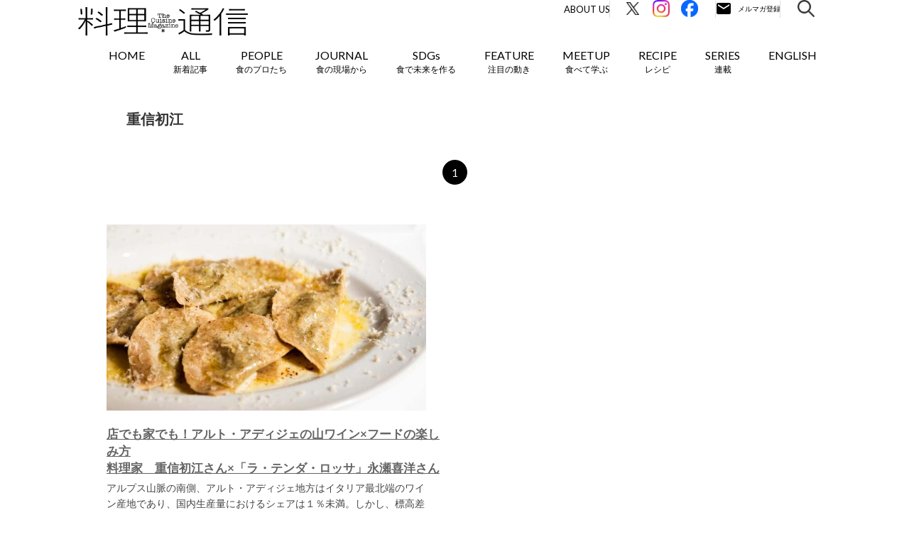

--- FILE ---
content_type: text/html; charset=UTF-8
request_url: https://r-tsushin.com/rtag/hatsue_shigenobu/
body_size: 11863
content:
<!doctype html>
<html lang="ja">
<head>
        <meta name="viewport" content="width=device-width,initial-scale=1">
        <title>重信初江の記事一覧｜料理通信｜生産者、料理人、食べる人を結ぶ</title>

	<meta charset="UTF-8" />
    <meta http-equiv="X-UA-Compatible" content="IE=edge">
    <link rel="profile" href="http://gmpg.org/xfn/11">
    <link rel="icon" href="https://r-tsushin.com/wp-content/themes/ryouri/favicon_r-tsushin_32-32.ico">

    <link media="all" rel="stylesheet" href="https://r-tsushin.com/wp-content/themes/ryouri/css/common.css" type="text/css">
    <link media="all" rel="stylesheet" href="https://r-tsushin.com/wp-content/themes/ryouri/css/sidebar.css" type="text/css">
    <script type="text/javascript" src="https://r-tsushin.com/wp-content/themes/ryouri/js/webfonts.js"></script>
    <script type="text/javascript" src="https://r-tsushin.com/wp-content/themes/ryouri/js/webfonts.load.js"></script>
    <script src="https://ajax.googleapis.com/ajax/libs/jquery/1.12.4/jquery.min.js"></script>
    <link rel="stylesheet" href="https://ajax.googleapis.com/ajax/libs/jqueryui/1.12.1/themes/smoothness/jquery-ui.css">
    <script src="https://ajax.googleapis.com/ajax/libs/jqueryui/1.12.1/jquery-ui.min.js"></script>
    <script type="text/javascript" src="https://r-tsushin.com/wp-content/themes/ryouri/js/jquery.ui.datepicker-ja.js"></script>
    <script type="text/javascript" src="https://r-tsushin.com/wp-content/themes/ryouri/js/jquery.corner.js"></script>
    <script type="text/javascript" src="https://r-tsushin.com/wp-content/themes/ryouri/js/jquery.ah-placeholder.js"></script>
    <script type="text/javascript" src="https://r-tsushin.com/wp-content/themes/ryouri/js/jquery.cookie.js"></script>
    <script type="text/javascript" src="https://r-tsushin.com/wp-content/themes/ryouri/js/common.js"></script>
    <script type="text/javascript" src="https://r-tsushin.com/wp-content/themes/ryouri/js/sidebar.js"></script>

    <link rel='stylesheet' id='contact-form-7-css' href='https://r-tsushin.com/wp-content/themes/ryouri/css/style.css' type='text/css' media='all' />
    <link rel='stylesheet' id='wp-pagenavi-css' href='https://r-tsushin.com/wp-content/themes/ryouri/css/pagenavi-css.css' type='text/css' media='all' />
    <link rel='stylesheet' id='fullframe-web-font-css' href='//fonts.googleapis.com/css?family=Open+Sans:300,300italic,regular,italic,600,600italic&subset=latin' type='text/css' media='all' />
    <link rel='stylesheet' id='genericons-css' href='https://r-tsushin.com/wp-content/themes/ryouri/css/genericons.css' type='text/css' media='all' />
    <link rel='stylesheet' id='fullframe-responsive-css' href='https://r-tsushin.com/wp-content/themes/ryouri/css/responsive.css' type='text/css' media='all' />
    <link rel='stylesheet' id='jetpack_css-css' href='https://r-tsushin.com/wp-content/themes/ryouri/css/jetpack.css' type='text/css' media='all' />

            <link rel="stylesheet" href="https://r-tsushin.com/wp-content/themes/ryouri/css/campaign_201406_suntory.css" type="text/css" media="screen" />
        <link rel="stylesheet" href="https://r-tsushin.com/wp-content/themes/ryouri/css/special980.css" type="text/css" media="screen" />
        <link rel="stylesheet" href="https://r-tsushin.com/wp-content/themes/ryouri/css/allarchives.css" type="text/css" media="screen" />
        <link rel="stylesheet" href="https://r-tsushin.com/wp-content/themes/ryouri/css/SP_all_archives.css" type="text/css" media="screen" />
                    <link rel="stylesheet" href="https://r-tsushin.com/wp-content/themes/ryouri/css/feature.css" type="text/css" media="screen" />
                                                                        
    <link rel='stylesheet' id='' href='https://r-tsushin.com/wp-content/themes/ryouri/assets/css/styles.css' type='text/css' media='all' />
        <link rel='stylesheet' id='' href='/assets/css/style.css?v=20251212003439' type='text/css' media='all' />
    <script type='text/javascript' src='https://r-tsushin.com/wp-content/themes/ryouri/js/jquery.js'></script>
    <script type='text/javascript' src='https://r-tsushin.com/wp-content/themes/ryouri/js/jquery-migrate.min.js'></script>
    <script type='text/javascript' src='https://r-tsushin.com/wp-content/themes/ryouri/js/_jquery.sidr.min.js'></script>
    <script type='text/javascript' src='https://r-tsushin.com/wp-content/themes/ryouri/js/fullframe-custom-scripts.min.js'></script>
    <link rel="stylesheet" href="https://r-tsushin.com/wp-content/themes/ryouri/css/wp-page-numbers.css" type="text/css" media="screen" />

    <link rel='dns-prefetch' href='//i0.wp.com'>
    <link rel='dns-prefetch' href='//i1.wp.com'>
    <link rel='dns-prefetch' href='//i2.wp.com'>
    <style type='text/css'>img#wpstats{display:none}</style>

    <meta name="twitter:card" content="summary_large_image">
    <meta name="twitter:site" content="@team_trippa" />

    <meta name="keywords" content="料理通信,料理,The Cuisine Press,Web料理通信">
    <meta name="description" content="料理通信の「重信初江」に関連する記事を一覧表示しています。料理通信は食のプロや愛好家が求める国内外の食情報をお届けしています。">
    <meta property="og:title" content="重信初江の記事一覧｜料理通信">
    <meta property="og:description" content="料理通信の「重信初江」に関連する記事を一覧表示しています。料理通信は食のプロや愛好家が求める国内外の食情報をお届けしています。">
    <meta property="og:url" content="">
    <meta property="og:image" content="https://r-tsushin.com/wp-content/uploads/2022/11/altoadige_2022_02_01.jpg">
    <meta property="og:image:alt" content="">
    <meta property="og:locale" content="ja_JP">
    <meta property="og:type" content="website">
    <link rel="shortcut icon" href="https://r-tsushin.com/wp-content/themes/ryouri/assets/img/favicon.ico">
    <link rel="apple-touch-icon" href="https://r-tsushin.com/wp-content/themes/ryouri/assets/img/favi_180.png">
    <link rel="icon" type="image/png" href="https://r-tsushin.com/wp-content/themes/ryouri/assets/img/favi_192.png">
    <meta property="og:site_name" content="The Cuisine Press｜Web料理通信" />
    <meta property="fb:app_id" content="500552766625080">
    <!--FontAwesome-->
    <link href="//netdna.bootstrapcdn.com/font-awesome/4.0.3/css/font-awesome.min.css" rel="stylesheet">
    <!--//FontAwesome-->

    <link rel="alternate" type="application/rss+xml" title="料理通信" href="https://feed43.com/rtsushin.xml">

        <script src="https://cdnjs.cloudflare.com/ajax/libs/object-fit-images/3.2.4/ofi.min.js"></script>
	<meta name='robots' content='max-image-preview:large' />
<link rel='stylesheet' id='wp-block-library-css' href='https://r-tsushin.com/wp-includes/css/dist/block-library/style.min.css?ver=6.5.7' type='text/css' media='all' />
<style id='classic-theme-styles-inline-css' type='text/css'>
/*! This file is auto-generated */
.wp-block-button__link{color:#fff;background-color:#32373c;border-radius:9999px;box-shadow:none;text-decoration:none;padding:calc(.667em + 2px) calc(1.333em + 2px);font-size:1.125em}.wp-block-file__button{background:#32373c;color:#fff;text-decoration:none}
</style>
<style id='global-styles-inline-css' type='text/css'>
body{--wp--preset--color--black: #000000;--wp--preset--color--cyan-bluish-gray: #abb8c3;--wp--preset--color--white: #ffffff;--wp--preset--color--pale-pink: #f78da7;--wp--preset--color--vivid-red: #cf2e2e;--wp--preset--color--luminous-vivid-orange: #ff6900;--wp--preset--color--luminous-vivid-amber: #fcb900;--wp--preset--color--light-green-cyan: #7bdcb5;--wp--preset--color--vivid-green-cyan: #00d084;--wp--preset--color--pale-cyan-blue: #8ed1fc;--wp--preset--color--vivid-cyan-blue: #0693e3;--wp--preset--color--vivid-purple: #9b51e0;--wp--preset--gradient--vivid-cyan-blue-to-vivid-purple: linear-gradient(135deg,rgba(6,147,227,1) 0%,rgb(155,81,224) 100%);--wp--preset--gradient--light-green-cyan-to-vivid-green-cyan: linear-gradient(135deg,rgb(122,220,180) 0%,rgb(0,208,130) 100%);--wp--preset--gradient--luminous-vivid-amber-to-luminous-vivid-orange: linear-gradient(135deg,rgba(252,185,0,1) 0%,rgba(255,105,0,1) 100%);--wp--preset--gradient--luminous-vivid-orange-to-vivid-red: linear-gradient(135deg,rgba(255,105,0,1) 0%,rgb(207,46,46) 100%);--wp--preset--gradient--very-light-gray-to-cyan-bluish-gray: linear-gradient(135deg,rgb(238,238,238) 0%,rgb(169,184,195) 100%);--wp--preset--gradient--cool-to-warm-spectrum: linear-gradient(135deg,rgb(74,234,220) 0%,rgb(151,120,209) 20%,rgb(207,42,186) 40%,rgb(238,44,130) 60%,rgb(251,105,98) 80%,rgb(254,248,76) 100%);--wp--preset--gradient--blush-light-purple: linear-gradient(135deg,rgb(255,206,236) 0%,rgb(152,150,240) 100%);--wp--preset--gradient--blush-bordeaux: linear-gradient(135deg,rgb(254,205,165) 0%,rgb(254,45,45) 50%,rgb(107,0,62) 100%);--wp--preset--gradient--luminous-dusk: linear-gradient(135deg,rgb(255,203,112) 0%,rgb(199,81,192) 50%,rgb(65,88,208) 100%);--wp--preset--gradient--pale-ocean: linear-gradient(135deg,rgb(255,245,203) 0%,rgb(182,227,212) 50%,rgb(51,167,181) 100%);--wp--preset--gradient--electric-grass: linear-gradient(135deg,rgb(202,248,128) 0%,rgb(113,206,126) 100%);--wp--preset--gradient--midnight: linear-gradient(135deg,rgb(2,3,129) 0%,rgb(40,116,252) 100%);--wp--preset--font-size--small: 13px;--wp--preset--font-size--medium: 20px;--wp--preset--font-size--large: 36px;--wp--preset--font-size--x-large: 42px;--wp--preset--spacing--20: 0.44rem;--wp--preset--spacing--30: 0.67rem;--wp--preset--spacing--40: 1rem;--wp--preset--spacing--50: 1.5rem;--wp--preset--spacing--60: 2.25rem;--wp--preset--spacing--70: 3.38rem;--wp--preset--spacing--80: 5.06rem;--wp--preset--shadow--natural: 6px 6px 9px rgba(0, 0, 0, 0.2);--wp--preset--shadow--deep: 12px 12px 50px rgba(0, 0, 0, 0.4);--wp--preset--shadow--sharp: 6px 6px 0px rgba(0, 0, 0, 0.2);--wp--preset--shadow--outlined: 6px 6px 0px -3px rgba(255, 255, 255, 1), 6px 6px rgba(0, 0, 0, 1);--wp--preset--shadow--crisp: 6px 6px 0px rgba(0, 0, 0, 1);}:where(.is-layout-flex){gap: 0.5em;}:where(.is-layout-grid){gap: 0.5em;}body .is-layout-flex{display: flex;}body .is-layout-flex{flex-wrap: wrap;align-items: center;}body .is-layout-flex > *{margin: 0;}body .is-layout-grid{display: grid;}body .is-layout-grid > *{margin: 0;}:where(.wp-block-columns.is-layout-flex){gap: 2em;}:where(.wp-block-columns.is-layout-grid){gap: 2em;}:where(.wp-block-post-template.is-layout-flex){gap: 1.25em;}:where(.wp-block-post-template.is-layout-grid){gap: 1.25em;}.has-black-color{color: var(--wp--preset--color--black) !important;}.has-cyan-bluish-gray-color{color: var(--wp--preset--color--cyan-bluish-gray) !important;}.has-white-color{color: var(--wp--preset--color--white) !important;}.has-pale-pink-color{color: var(--wp--preset--color--pale-pink) !important;}.has-vivid-red-color{color: var(--wp--preset--color--vivid-red) !important;}.has-luminous-vivid-orange-color{color: var(--wp--preset--color--luminous-vivid-orange) !important;}.has-luminous-vivid-amber-color{color: var(--wp--preset--color--luminous-vivid-amber) !important;}.has-light-green-cyan-color{color: var(--wp--preset--color--light-green-cyan) !important;}.has-vivid-green-cyan-color{color: var(--wp--preset--color--vivid-green-cyan) !important;}.has-pale-cyan-blue-color{color: var(--wp--preset--color--pale-cyan-blue) !important;}.has-vivid-cyan-blue-color{color: var(--wp--preset--color--vivid-cyan-blue) !important;}.has-vivid-purple-color{color: var(--wp--preset--color--vivid-purple) !important;}.has-black-background-color{background-color: var(--wp--preset--color--black) !important;}.has-cyan-bluish-gray-background-color{background-color: var(--wp--preset--color--cyan-bluish-gray) !important;}.has-white-background-color{background-color: var(--wp--preset--color--white) !important;}.has-pale-pink-background-color{background-color: var(--wp--preset--color--pale-pink) !important;}.has-vivid-red-background-color{background-color: var(--wp--preset--color--vivid-red) !important;}.has-luminous-vivid-orange-background-color{background-color: var(--wp--preset--color--luminous-vivid-orange) !important;}.has-luminous-vivid-amber-background-color{background-color: var(--wp--preset--color--luminous-vivid-amber) !important;}.has-light-green-cyan-background-color{background-color: var(--wp--preset--color--light-green-cyan) !important;}.has-vivid-green-cyan-background-color{background-color: var(--wp--preset--color--vivid-green-cyan) !important;}.has-pale-cyan-blue-background-color{background-color: var(--wp--preset--color--pale-cyan-blue) !important;}.has-vivid-cyan-blue-background-color{background-color: var(--wp--preset--color--vivid-cyan-blue) !important;}.has-vivid-purple-background-color{background-color: var(--wp--preset--color--vivid-purple) !important;}.has-black-border-color{border-color: var(--wp--preset--color--black) !important;}.has-cyan-bluish-gray-border-color{border-color: var(--wp--preset--color--cyan-bluish-gray) !important;}.has-white-border-color{border-color: var(--wp--preset--color--white) !important;}.has-pale-pink-border-color{border-color: var(--wp--preset--color--pale-pink) !important;}.has-vivid-red-border-color{border-color: var(--wp--preset--color--vivid-red) !important;}.has-luminous-vivid-orange-border-color{border-color: var(--wp--preset--color--luminous-vivid-orange) !important;}.has-luminous-vivid-amber-border-color{border-color: var(--wp--preset--color--luminous-vivid-amber) !important;}.has-light-green-cyan-border-color{border-color: var(--wp--preset--color--light-green-cyan) !important;}.has-vivid-green-cyan-border-color{border-color: var(--wp--preset--color--vivid-green-cyan) !important;}.has-pale-cyan-blue-border-color{border-color: var(--wp--preset--color--pale-cyan-blue) !important;}.has-vivid-cyan-blue-border-color{border-color: var(--wp--preset--color--vivid-cyan-blue) !important;}.has-vivid-purple-border-color{border-color: var(--wp--preset--color--vivid-purple) !important;}.has-vivid-cyan-blue-to-vivid-purple-gradient-background{background: var(--wp--preset--gradient--vivid-cyan-blue-to-vivid-purple) !important;}.has-light-green-cyan-to-vivid-green-cyan-gradient-background{background: var(--wp--preset--gradient--light-green-cyan-to-vivid-green-cyan) !important;}.has-luminous-vivid-amber-to-luminous-vivid-orange-gradient-background{background: var(--wp--preset--gradient--luminous-vivid-amber-to-luminous-vivid-orange) !important;}.has-luminous-vivid-orange-to-vivid-red-gradient-background{background: var(--wp--preset--gradient--luminous-vivid-orange-to-vivid-red) !important;}.has-very-light-gray-to-cyan-bluish-gray-gradient-background{background: var(--wp--preset--gradient--very-light-gray-to-cyan-bluish-gray) !important;}.has-cool-to-warm-spectrum-gradient-background{background: var(--wp--preset--gradient--cool-to-warm-spectrum) !important;}.has-blush-light-purple-gradient-background{background: var(--wp--preset--gradient--blush-light-purple) !important;}.has-blush-bordeaux-gradient-background{background: var(--wp--preset--gradient--blush-bordeaux) !important;}.has-luminous-dusk-gradient-background{background: var(--wp--preset--gradient--luminous-dusk) !important;}.has-pale-ocean-gradient-background{background: var(--wp--preset--gradient--pale-ocean) !important;}.has-electric-grass-gradient-background{background: var(--wp--preset--gradient--electric-grass) !important;}.has-midnight-gradient-background{background: var(--wp--preset--gradient--midnight) !important;}.has-small-font-size{font-size: var(--wp--preset--font-size--small) !important;}.has-medium-font-size{font-size: var(--wp--preset--font-size--medium) !important;}.has-large-font-size{font-size: var(--wp--preset--font-size--large) !important;}.has-x-large-font-size{font-size: var(--wp--preset--font-size--x-large) !important;}
.wp-block-navigation a:where(:not(.wp-element-button)){color: inherit;}
:where(.wp-block-post-template.is-layout-flex){gap: 1.25em;}:where(.wp-block-post-template.is-layout-grid){gap: 1.25em;}
:where(.wp-block-columns.is-layout-flex){gap: 2em;}:where(.wp-block-columns.is-layout-grid){gap: 2em;}
.wp-block-pullquote{font-size: 1.5em;line-height: 1.6;}
</style>
<link rel="https://api.w.org/" href="https://r-tsushin.com/wp-json/" /><link rel="alternate" type="application/json" href="https://r-tsushin.com/wp-json/wp/v2/rtag/141" /><link rel="EditURI" type="application/rsd+xml" title="RSD" href="https://r-tsushin.com/xmlrpc.php?rsd" />
<meta name="generator" content="WordPress 6.5.7" />
</head>
<script type="text/javascript" src="https://r-tsushin.com/wp-content/themes/ryouri/js/index.js"></script>
<script type="text/javascript" src="https://r-tsushin.com/wp-content/themes/ryouri/js/swing.js"></script>


<script type="text/javascript">
    (function(i,s,o,g,r,a,m){i['GoogleAnalyticsObject']=r;i[r]=i[r]||function(){
        (i[r].q=i[r].q||[]).push(arguments)},i[r].l=1*new Date();a=s.createElement(o),
        m=s.getElementsByTagName(o)[0];a.async=1;a.src=g;m.parentNode.insertBefore(a,m)
    })(window,document,'script','//www.google-analytics.com/analytics.js','ga');
    ga('create', 'UA-32239107-1', 'auto');
</script>

<!-- Global site tag (gtag.js) - Google Analytics -->
<script async src="https://www.googletagmanager.com/gtag/js?id=G-5LY0FV44ZQ"></script>
<script>
  window.dataLayer = window.dataLayer || [];
  function gtag(){dataLayer.push(arguments);}
  gtag('js', new Date());

  gtag('config', 'G-5LY0FV44ZQ', {'send_page_view' : false});
</script>


<!-- Google Tag Manager -->
<script>(function(w,d,s,l,i){w[l]=w[l]||[];w[l].push({'gtm.start':
new Date().getTime(),event:'gtm.js'});var f=d.getElementsByTagName(s)[0],
j=d.createElement(s),dl=l!='dataLayer'?'&l='+l:'';j.async=true;j.src=
'https://www.googletagmanager.com/gtm.js?id='+i+dl;f.parentNode.insertBefore(j,f);
})(window,document,'script','dataLayer','GTM-WG8LBL2Z');</script>
<!-- End Google Tag Manager -->

<link rel="preconnect" href="https://fonts.googleapis.com">
<link rel="preconnect" href="https://fonts.gstatic.com" crossorigin>
<link href="https://fonts.googleapis.com/css2?family=Lato:ital,wght@0,400;0,700;1,400;1,700&family=Noto+Sans+JP:wght@400;700&display=swap" rel="stylesheet">
<body class="archive tax-rtag term-hatsue_shigenobu term-141  new-post loading">
<!-- Google Tag Manager (noscript) -->
<noscript><iframe src="https://www.googletagmanager.com/ns.html?id=GTM-WG8LBL2Z"
height="0" width="0" style="display:none;visibility:hidden"></iframe></noscript>
<!-- End Google Tag Manager (noscript) -->
<div id="fb-root">
</div>
<script>(function(d, s, id) {
    var js, fjs = d.getElementsByTagName(s)[0];
    if (d.getElementById(id)) return;
    js = d.createElement(s); js.id = id;
    js.src = "//connect.facebook.net/ja_JP/all.js#xfbml=1";
    fjs.parentNode.insertBefore(js, fjs);
}(document, 'script', 'facebook-jssdk'));</script>

<div id="page" class="hfeed site">
    <div class="header-updated" id="fixed-header">
        <nav class="nav-primary" role="navigation">
            <div class="wrapper">
                <div id="mobile-header-left-menu" class="mobile-menu-anchor primary-menu">
                    <a href="#mobile-header-left-nav" id="header-left-menu" class="genericon genericon-menu">
                        <span class="mobile-menu-text">Menu</span>
                    </a>
                </div>
                <!-- #mobile-header-menu -->
                <div id="logo-icon">
                    <a href="/" title="The Cuisine Press" rel="home">
                        <img src="https://r-tsushin.com/wp-content/themes/ryouri/assets/img/logo_r-tsushin.png" alt="The Cuisine Press">
                    </a>
                </div>
                <div id="mobile-header-right-menu" class="mobile-menu-anchor">
                    <div class="mobile-header-right-menu-inner">
                        <a href="/r-tsushin_members/" id="header-right-menu" class="">
                            <img src="/assets/image/common/ico_email_sp.svg" alt="メルマガ登録" width="53" height="53">
                        </a>
                        <a class="search-modal-button">
                            <img src="https://r-tsushin.com/wp-content/themes/ryouri/assets/img/search_icon.png" alt="メルマガ登録">
                        </a>
                    </div>
                </div>
                <ul id="menu-short1" class="menu fullframe-nav-menu new-design">
                    <li class="search-nav menu-item menu-item-type-post_type menu-item-object-page current-menu-item page_item page-item-1705 current_page_item menu-item-1707" style="float: right; padding-left: 5px;">
                        <a class="search-modal-button">
                            <img src="/assets/image/common/ico_search.svg" alt="検索" width="24" height="24">
                        </a>
                    </li>
                    <li class="email-nav menu-item menu-item-type-post_type menu-item-object-page current-menu-item page_item page-item-1705 current_page_item menu-item-1707" style="float: right; padding-left: 5px;">
                        <a href="/r-tsushin_members/" class="mailmagazine">
                            <img src="/assets/image/common/ico_email.svg" alt="メルマガ登録" width="92" height="24">
                        </a>
                    </li>
                    <li class="fb-nav menu-item menu-item-type-post_type menu-item-object-page current-menu-item page_item page-item-1705 current_page_item menu-item-1707" style="float: right; padding-left: 5px;">
                        <a href="https://www.facebook.com/r.tsushin/" target="_blank">
                            <img src="/assets/image/common/ico_fb.svg" alt="Facebook" width="24" height="24">
                        </a>
                    </li>
                    <li class="insta-nav menu-item menu-item-type-post_type menu-item-object-page current-menu-item page_item page-item-1705 current_page_item menu-item-1707" style="float: right; padding-left: 5px;">
                        <a href="https://www.instagram.com/team_trippa/" target="_blank">
                            <img src="/assets/image/common/ico_insta.svg" alt="Instagram" width="24" height="24">
                        </a>
                    </li>
                    <li class="x-nav menu-item menu-item-type-post_type menu-item-object-page current-menu-item page_item page-item-1705 current_page_item menu-item-1707" style="float: right; padding-left: 5px;">
                        <a href="https://twitter.com/team_trippa/" target="_blank">
                            <img src="/assets/image/common/ico_x.svg" alt="Twitter" width="24" height="24">
                        </a>
                    </li>
                    <li class="about-nav menu-item menu-item-type-post_type menu-item-object-page current-menu-item page_item page-item-1705 current_page_item menu-item-1707" style="float: right; padding-left: 5px;">
                        <a href="/about/">About Us</a>
                    </li>
                </ul>
                <ul id="menu-short2" class="menu fullframe-nav-menu">
                <li id="menu-item-1707" class="menu-item">
    <a href="/">
        HOME
    </a>
</li>
<li id="" class="menu-item">
    <a href="/allposts/">
        <span class="en">
            ALL
        </span>
        <span class="ja">
            新着記事        </span>
    </a>
</li>
<li id="" class="menu-item">
    <a href="/people/" class="slide">
        <span class="en">
            PEOPLE
        </span>
        <span class="ja">
            食のプロたち        </span>
    </a>
    <ul class="sub-menu">
                    <li id="" class="menu-item">
                <a href="https://r-tsushin.com/people/pioneer/">
                    食の世界のスペシャリスト                </a>
            </li>
                    <li id="" class="menu-item">
                <a href="https://r-tsushin.com/people/chef/">
                    料理人・パン職人・菓子職人                </a>
            </li>
                    <li id="" class="menu-item">
                <a href="https://r-tsushin.com/people/producer/">
                    生産者・伴走者                </a>
            </li>
                    <li id="" class="menu-item">
                <a href="https://r-tsushin.com/people/innovator/">
                    寄稿者連載                </a>
            </li>
                    <li id="" class="menu-item">
                <a href="https://r-tsushin.com/people/creator/">
                    クリエイター・インタビュー                </a>
            </li>
                    <li id="" class="menu-item">
                <a href="https://r-tsushin.com/people/chef_archive/">
                    シェフ名鑑（アーカイブ）                </a>
            </li>
            </ul>
</li>
<li id="" class="menu-item menu-item-journal">
    <a href="/journal/" class="slide">
        <span class="en">
            JOURNAL
        </span>
        <span class="ja">
            食の現場から        </span>
    </a>
    <ul class="sub-menu">
                    <li id="" class="menu-item">
                <a href="https://r-tsushin.com/journal/world/">
                    世界の食トレンド                </a>
            </li>
                        <li id="" class="menu-item">
                <a href="https://r-tsushin.com/journal/japan/">
                    JAPAN                </a>
            </li>
                        <li id="" class="menu-item">
                <a href="https://r-tsushin.com/journal/ilgolosario/">
                    イタリア20州旨いもの案内                </a>
            </li>
                        <li id="" class="menu-item">
                <a href="https://r-tsushin.com/journal/ilgolosario_it/">
                    イタリア20州旨いもの案内（Italiano）                </a>
            </li>
                </ul>
</li>
<li id="" class="menu-item">
    <a href="/sdgs/">
        <span class="en">
            SDGs
        </span>
        <span class="ja">
            食で未来を作る        </span>
    </a>
</li>
<li id="menu-item-1737" class="menu-item menu-item-type-post_type menu-item-object-page menu-item-1737">
    <a href="/feature/" class="slide">
        <span class="en">
            FEATURE
        </span>
        <span class="ja">
            注目の動き        </span>
    </a>
    <ul class="sub-menu">
                    <li id="" class="menu-item">
                <a href="https://r-tsushin.com/feature/movement/">
                    MOVEMENT                </a>
            </li>
                    <li id="" class="menu-item">
                <a href="https://r-tsushin.com/feature/gastronomy/">
                    ワールドガストロノミー                </a>
            </li>
                    <li id="" class="menu-item">
                <a href="https://r-tsushin.com/feature/mirainorestaurant/">
                    未来のレストランへ                </a>
            </li>
                    <li id="" class="menu-item">
                <a href="https://r-tsushin.com/feature/covid-19/">
                    COVID-19                </a>
            </li>
            </ul>
</li>
<li id="" class="menu-item">
    <a href="/meetup_upcoming/" class="slide">
        <span class="en">
            MEETUP
        </span>
        <span class="ja">
            食べて学ぶ        </span>
    </a>
    <ul class="sub-menu">
        <li id="" class="menu-item">
            <a href="/meetup_upcoming/">
                UPCOMING
            </a>
        </li>
        <li id="" class="menu-item">
            <a href="/meetup_pastevents/">
                REPORT
            </a>
        </li>
    </ul>
</li>
<li id="" class="menu-item">
    <a href="/recipe/">
        <span class="en">
            RECIPE
        </span>
        <span class="ja">
            レシピ        </span>
    </a>
</li>
<li id="" class="menu-item">
    <a href="/series/">
        <span class="en">
            SERIES
        </span>
        <span class="ja">
            連載        </span>
    </a>
</li>
<li id="" class="menu-item">
        <a href="/journal/japan_en/">
        <span class="en">
            ENGLISH
        </span>
        <span class="ja">
                    </span>
    </a>
    <!--
    <ul class="sub-menu">
                    <li id="" class="menu-item">
                <a href="/journal/japan_en/">
                    JAPAN etc.（English）                </a>
            </li>
            </ul>
    -->
</li>
                </ul>
            </div>
            <!-- .wrapper -->
        </nav>
        <!-- .nav-primary -->
        <div class="search-modal" style="display: none;">
	    	<div class="search-modal__inner-wrap">
	    		<p class="search-modal__close-button"></p>
	    		<div class="search-modal__inner">
	    			<p class="search-modal__ttl">
	    				キーワードで検索
	    			</p>
	    			<div class="search-modal__word">
	    				<div class="search-input is-modal">
	    					<form class="search-input__form" id="searchform" action="https://r-tsushin.com" method="get">
	    						<input class="search-input__box" id="searchbox" id="s" name="s" type="text" placeholder="検索キーワードを入力してください" value="" />
	    						<button class="search-input__button" id="searchbutton" type="submit"></button>
	    					</form>
	    				</div>
	    			</div>
	    				    			<p class="search-modal__ttl">
	    				タグで検索
	    			</p>
	    			<div class="search-modal__tag">
	    				<div class="search-modal__tag-wrap rtag-wrap">
	    					<ul class="rtag-list">
	    					<li><a href="https://r-tsushin.com/feature/rtag/coffee/">コーヒー</a></li><li><a href="https://r-tsushin.com/feature/rtag/cheese/">チーズ</a></li><li><a href="https://r-tsushin.com/feature/rtag/tea/">茶</a></li><li><a href="https://r-tsushin.com/feature/rtag/wine/">ワイン</a></li><li><a href="https://r-tsushin.com/feature/rtag/bread/">パン</a></li><li><a href="https://r-tsushin.com/feature/rtag/gastronomy/">ガストロノミー</a></li><li><a href="https://r-tsushin.com/feature/rtag/marine_resources/">海洋資源</a></li>	    					</ul>
	    				</div>
	    			</div>
                    	    		</div>
	    	</div>
	    </div>
    </div>
    <!-- #fixed-header -->
    <!-- #body S -->
    <div id="body">

<!-- .wrapper S -->
<div class="wrapper">
    <!-- パンくず S -->
        <!-- パンくず E -->

    <div class="clearfix" id="area">
                                    <h3>重信初江</h3>
                            <div clear="all" style="clear:both;">
        </div>
        <!-- ページャ S -->
        <div id="Pager" class="is-top"><ul class="M_pager"><li class="active">1</li></ul></div>        <!-- ページャ E -->

                    
                <div class='left'>
                    <div class='content_area clearfix'>
                        <a href="https://r-tsushin.com/feature/movement/altoadige_2022_02/">
                                                        <img src="https://r-tsushin.com/wp-content/uploads/2022/11/altoadige_2022_02_thum-700x408.jpg" width="450" class='mainwide obj-fit-img' alt="店でも家でも！アルト・アディジェの山ワイン×フードの楽しみ方">
                                                    </a>
                        <a href="https://r-tsushin.com/feature/movement/altoadige_2022_02/">
                            <div class='title'>
                                店でも家でも！アルト・アディジェの山ワイン×フードの楽しみ方<br>料理家　重信初江さん×「ラ・テンダ・ロッサ」永瀬喜洋さん                            </div>
                        </a>
                        <p class='detection'>
                            アルプス山脈の南側、アルト・アディジェ地方はイタリア最北端のワイン産地であり、国内生産量におけるシェアは１％未満。しかし、標高差と複雑な土壌に合わせて栽培するブドウは多岐にわたり、圧倒的に「量より質」...                            <br>
                            <br>
                            <a href="https://r-tsushin.com/feature/movement/altoadige_2022_02/">
                                Read More
                            </a>
                            ...
                        </p>
                        <div clear="all" style="clear:both;">
                        </div>
                        <p class='poweredby'>
                            <span class='icon fa-calendar'></span>
    		                2022.11.17                        </p>
                    </div>
                </div>
                    
        <div clear="all" style="clear:both;"></div>
        <div id="loadarea"></div>

    </div>

    <!-- ページャ S -->
    <div id="Pager" class=""><ul class="M_pager"><li class="active">1</li></ul></div>    <!-- ページャ E -->

    <!-- 関連記事 S -->
            <div clear="all" style="clear:both;"></div>
        <div class="textcap archive-relatedpost">
            <p>
                FEATURE            </p>
        </div>
        <div clear="all" style="clear:both;"></div>
        <div clear="all" style="clear:both;"></div>
        <!--アーカイブ-->
        <div id="related-wrap" class='allarchives'>
                            <div class='archiveleft'>
                    <div class='archives_area clearfix'>
                        <ul>
                            <a href="https://r-tsushin.com/feature/movement/wildalaskaseafood_hujing/">
                                                                <img src="https://r-tsushin.com/wp-content/uploads/2025/12/wildalaskaseafood_hujing_thum-700x468.jpg" class="obj-fit-img" alt="海と人との「共生」とは。アラスカの選択と中国料理人の視点">
                            </a>
                            <li class='text'>
                                <p>
                                    <strong>
                                        <a href="https://r-tsushin.com/feature/movement/wildalaskaseafood_hujing/">
                                            <span class='name'>
                                                海と人との「共生」とは。アラスカの選択と中国料理人の視点<br>ジャヌ東京「虎景軒」山口祐介シェフ                                                <br class="m-pc"><br class="m-pc"><br class="m-pc"><br class="m-pc">
                                            </span>
                                        </a>
                                    </strong>
                                </p>
                                <div clear="all" style="clear:both;">
                                </div>
                                <p class='skyblue'>
                                    <span class='icon fa-calendar'></span>
                                    2025.12.18                                </p>
                            </li>
                        </ul>
                    </div>
                </div>
                                            <div class='archiveleft'>
                    <div class='archives_area clearfix'>
                        <ul>
                            <a href="https://r-tsushin.com/feature/movement/ibaraki_fair_2025_02/">
                                                                <img src="https://r-tsushin.com/wp-content/uploads/2025/12/ibaraki_fair_2025_02_24-1-scaled-e1765298855237-700x468.jpg" class="obj-fit-img" alt="12月８日（月）よりフェア開始。<br />
茨城の晩秋の食材に生命を吹き込む、シェフ５人の発想。">
                            </a>
                            <li class='text'>
                                <p>
                                    <strong>
                                        <a href="https://r-tsushin.com/feature/movement/ibaraki_fair_2025_02/">
                                            <span class='name'>
                                                12月８日（月）よりフェア開始。
茨城の晩秋の食材に生命を吹き込む、シェフ５人の発想。                                                <br class="m-pc"><br class="m-pc"><br class="m-pc"><br class="m-pc">
                                            </span>
                                        </a>
                                    </strong>
                                </p>
                                <div clear="all" style="clear:both;">
                                </div>
                                <p class='skyblue'>
                                    <span class='icon fa-calendar'></span>
                                    2025.12.08                                </p>
                            </li>
                        </ul>
                    </div>
                </div>
                                            <div class='archiveleft'>
                    <div class='archives_area clearfix'>
                        <ul>
                            <a href="https://r-tsushin.com/feature/movement/koriyama_frontierfarmers/">
                                                                <img src="https://r-tsushin.com/wp-content/uploads/2025/10/koriyama_frontierfarmers_thum-700x468.jpg" class="obj-fit-img" alt="“コミュニケーションする農”を発信。「おいしい一皿」をつくる郡山の生産者ファイル">
                            </a>
                            <li class='text'>
                                <p>
                                    <strong>
                                        <a href="https://r-tsushin.com/feature/movement/koriyama_frontierfarmers/">
                                            <span class='name'>
                                                “コミュニケーションする農”を発信。「おいしい一皿」をつくる郡山の生産者ファイル                                                <br class="m-pc"><br class="m-pc"><br class="m-pc"><br class="m-pc">
                                            </span>
                                        </a>
                                    </strong>
                                </p>
                                <div clear="all" style="clear:both;">
                                </div>
                                <p class='skyblue'>
                                    <span class='icon fa-calendar'></span>
                                    2025.10.14                                </p>
                            </li>
                        </ul>
                    </div>
                </div>
                                            <div class='archiveleft'>
                    <div class='archives_area clearfix'>
                        <ul>
                            <a href="https://r-tsushin.com/feature/movement/ibaraki_fair_2025/">
                                                                <img src="https://r-tsushin.com/wp-content/uploads/2025/10/ibaraki_fair_2025_thum-700x468.jpg" class="obj-fit-img" alt="茨城の初秋の食材に生命を吹き込む、シェフ５人の発想。">
                            </a>
                            <li class='text'>
                                <p>
                                    <strong>
                                        <a href="https://r-tsushin.com/feature/movement/ibaraki_fair_2025/">
                                            <span class='name'>
                                                10月６日（月）よりフェア開始。<br>茨城の初秋の食材に生命を吹き込む、シェフ５人の発想。                                                <br class="m-pc"><br class="m-pc"><br class="m-pc"><br class="m-pc">
                                            </span>
                                        </a>
                                    </strong>
                                </p>
                                <div clear="all" style="clear:both;">
                                </div>
                                <p class='skyblue'>
                                    <span class='icon fa-calendar'></span>
                                    2025.10.06                                </p>
                            </li>
                        </ul>
                    </div>
                </div>
                                    <div clear="all" style="clear:both;"></div>
                                                <div class='archiveleft'>
                    <div class='archives_area clearfix'>
                        <ul>
                            <a href="https://r-tsushin.com/feature/movement/le_paludier_de_guerande/">
                                                                <img src="https://r-tsushin.com/wp-content/uploads/2025/09/le_paludier_de_guerande_thum-700x468.jpg" class="obj-fit-img" alt="刹那の自然環境が育む結晶の奇跡。「ゲランドの塩」を訪ねて">
                            </a>
                            <li class='text'>
                                <p>
                                    <strong>
                                        <a href="https://r-tsushin.com/feature/movement/le_paludier_de_guerande/">
                                            <span class='name'>
                                                刹那の自然環境が育む結晶の奇跡。「ゲランドの塩」を訪ねて                                                <br class="m-pc"><br class="m-pc"><br class="m-pc"><br class="m-pc">
                                            </span>
                                        </a>
                                    </strong>
                                </p>
                                <div clear="all" style="clear:both;">
                                </div>
                                <p class='skyblue'>
                                    <span class='icon fa-calendar'></span>
                                    2025.09.29                                </p>
                            </li>
                        </ul>
                    </div>
                </div>
                                            <div class='archiveleft'>
                    <div class='archives_area clearfix'>
                        <ul>
                            <a href="https://r-tsushin.com/feature/movement/trufflebakery_yatsugatake/">
                                                                <img src="https://r-tsushin.com/wp-content/uploads/2025/09/trufflebakery_yatsugatake_thum-scaled-e1758848841984-700x468.jpg" class="obj-fit-img" alt="パンラボ池田浩明さん、南八ヶ岳「トリュフベーカリー」のラボに潜入！">
                            </a>
                            <li class='text'>
                                <p>
                                    <strong>
                                        <a href="https://r-tsushin.com/feature/movement/trufflebakery_yatsugatake/">
                                            <span class='name'>
                                                パンラボ池田浩明さん、南八ヶ岳「トリュフベーカリー」のラボに潜入！<br>「パンの道の駅」メイキングオブ【番外編】                                                <br class="m-pc"><br class="m-pc"><br class="m-pc"><br class="m-pc">
                                            </span>
                                        </a>
                                    </strong>
                                </p>
                                <div clear="all" style="clear:both;">
                                </div>
                                <p class='skyblue'>
                                    <span class='icon fa-calendar'></span>
                                    2025.09.26                                </p>
                            </li>
                        </ul>
                    </div>
                </div>
                                            <div class='archiveleft'>
                    <div class='archives_area clearfix'>
                        <ul>
                            <a href="https://r-tsushin.com/feature/movement/biodiversity_isumi_chiba/">
                                                                <img src="https://r-tsushin.com/wp-content/uploads/2025/08/biodiversity_isumi_chiba_01-18-700x468.jpg" class="obj-fit-img" alt="あれから８年。地域の生態系を修復するために料理人ができること。">
                            </a>
                            <li class='text'>
                                <p>
                                    <strong>
                                        <a href="https://r-tsushin.com/feature/movement/biodiversity_isumi_chiba/">
                                            <span class='name'>
                                                あれから８年。地域の生態系を修復するために料理人ができること。<br>千葉・房総野生生物研究所 代表・手塚幸夫  × いすみ「五氣里」木村藍                                                <br class="m-pc"><br class="m-pc"><br class="m-pc"><br class="m-pc">
                                            </span>
                                        </a>
                                    </strong>
                                </p>
                                <div clear="all" style="clear:both;">
                                </div>
                                <p class='skyblue'>
                                    <span class='icon fa-calendar'></span>
                                    2025.08.25                                </p>
                            </li>
                        </ul>
                    </div>
                </div>
                                            <div class='archiveleft'>
                    <div class='archives_area clearfix'>
                        <ul>
                            <a href="https://r-tsushin.com/feature/movement/mkseiko_brenc_2025/">
                                                                <img src="https://r-tsushin.com/wp-content/uploads/2025/08/mkseiko_brenc_2025_thum-700x468.jpg" class="obj-fit-img" alt="飲食店のパン作りにニーダーは役立つか？　ビストロとベーカリーのシェフが試してみました。">
                            </a>
                            <li class='text'>
                                <p>
                                    <strong>
                                        <a href="https://r-tsushin.com/feature/movement/mkseiko_brenc_2025/">
                                            <span class='name'>
                                                飲食店のパン作りにニーダーは役立つか？　ビストロとベーカリーのシェフが試してみました。<br>ビストロ「Cise（チセ）」×「カタネベーカリー」                                                <br class="m-pc"><br class="m-pc"><br class="m-pc"><br class="m-pc">
                                            </span>
                                        </a>
                                    </strong>
                                </p>
                                <div clear="all" style="clear:both;">
                                </div>
                                <p class='skyblue'>
                                    <span class='icon fa-calendar'></span>
                                    2025.08.20                                </p>
                            </li>
                        </ul>
                    </div>
                </div>
                                    <div clear="all" style="clear:both;"></div>
                                            <div clear="all" style="clear:both;"></div>
        </div>
        <!-- 関連記事 E -->
</div>
<!-- .wrapper E -->


    </div>
    <!-- #body E -->

    
    <footer id="colophon" class="site-footer" role="contentinfo">
        <div class="footer-sns">
            <p class="footer-sns__title">SNS</p>
            <div class="footer-sns__link-wrap">
                <div class="footer-sns__item">
                    <a href="https://twitter.com/team_trippa/" target="_blank"  class="login_popup">
                        <img src="https://r-tsushin.com/wp-content/themes/ryouri/assets/img/57_twitter_r.png" alt="Twitter">
                    </a>
                </div>
                <div class="footer-sns__item">
                    <a href="https://www.facebook.com/r.tsushin/" target="_blank"  class="login_popup">
                        <img src="https://r-tsushin.com/wp-content/themes/ryouri/assets/img/57_facebook_r.png" alt="Facebook">
                    </a>
                </div>
                <div class="footer-sns__item">
                    <a href="https://www.instagram.com/team_trippa/" target="_blank"  class="login_popup">
                        <img src="https://r-tsushin.com/wp-content/themes/ryouri/assets/img/57_instagram_r.png" alt="Instagram">
                    </a>
                </div>
            </div>
        </div>
        <div class="footer-top">
            <div class="wrapper">
                <div class="flex-wrap">
                    <div class="flex-item-1">
                        <div class="flex-item-1-1">
                            <ul class="footer-nav">
                                <li id="" class="menu-item">
                                    <a href="/allposts/">
                                        <span class="en">
                                            ALL
                                        </span>
                                        <span class="ja">
                                            新着記事                                        </span>
                                    </a>
                                </li>
                                <li id="" class="menu-item">
                                    <a href="/people/">
                                        <span class="en">
                                            PEOPLE
                                        </span>
                                        <span class="ja">
                                            食のプロたち                                        </span>
                                    </a>
                                    <ul class="sub-menu">
                                                                                    <li id="" class="menu-item">
                                                <a href="https://r-tsushin.com/people/pioneer/">
                                                    食の世界のスペシャリスト                                                </a>
                                            </li>
                                                                                    <li id="" class="menu-item">
                                                <a href="https://r-tsushin.com/people/chef/">
                                                    料理人・パン職人・菓子職人                                                </a>
                                            </li>
                                                                                    <li id="" class="menu-item">
                                                <a href="https://r-tsushin.com/people/producer/">
                                                    生産者・伴走者                                                </a>
                                            </li>
                                                                                    <li id="" class="menu-item">
                                                <a href="https://r-tsushin.com/people/innovator/">
                                                    寄稿者連載                                                </a>
                                            </li>
                                                                                    <li id="" class="menu-item">
                                                <a href="https://r-tsushin.com/people/creator/">
                                                    クリエイター・インタビュー                                                </a>
                                            </li>
                                                                                    <li id="" class="menu-item">
                                                <a href="https://r-tsushin.com/people/chef_archive/">
                                                    シェフ名鑑（アーカイブ）                                                </a>
                                            </li>
                                                                            </ul>
                                </li>
                                <li id="" class="menu-item menu-item-journal">
                                    <a href="/journal/">
                                        <span class="en">
                                            JOURNAL
                                        </span>
                                        <span class="ja">
                                            食の現場から                                        </span>
                                    </a>
                                    <ul class="sub-menu">
                                                                                    <li id="" class="menu-item">
                                                <a href="https://r-tsushin.com/journal/world/">
                                                    世界の食トレンド                                                </a>
                                            </lk>
                                                                                    <li id="" class="menu-item">
                                                <a href="https://r-tsushin.com/journal/japan/">
                                                    JAPAN                                                </a>
                                            </lk>
                                                                                    <li id="" class="menu-item">
                                                <a href="https://r-tsushin.com/journal/ilgolosario/">
                                                    イタリア20州旨いもの案内                                                </a>
                                            </lk>
                                                                                    <li id="" class="menu-item">
                                                <a href="https://r-tsushin.com/journal/ilgolosario_it/">
                                                    イタリア20州旨いもの案内（Italiano）                                                </a>
                                            </lk>
                                                                            </ul>
                                </li>
                                <li id="" class="menu-item">
                                    <a href="/sdgs/">
                                        <span class="en">
                                            SDGs
                                        </span>
                                        <span class="ja">
                                            食で未来を作る                                        </span>
                                    </a>
                                </li>
                                <li id="" class="menu-item">
                                    <a href="/journal/japan_en/">
                                        <span class="en">
                                            ENGLISH
                                        </span>
                                    </a>
                                </li>
                            </ul>
                        </div>
                        <div class="flex-item-1-2">
                            <ul class="footer-nav">
                                <li id="menu-item-1737" class="menu-item menu-item-type-post_type menu-item-object-page menu-item-1737">
                                    <a href="/feature/">
                                        <span class="en">
                                            FEATURE
                                        </span>
                                        <span class="ja">
                                            注目の動き                                        </span>
                                    </a>
                                    <ul class="sub-menu">
                                                                                    <li id="" class="menu-item">
                                                <a href="https://r-tsushin.com/feature/movement/">
                                                    MOVEMENT                                                </a>
                                            </li>
                                                                                    <li id="" class="menu-item">
                                                <a href="https://r-tsushin.com/feature/gastronomy/">
                                                    ワールドガストロノミー                                                </a>
                                            </li>
                                                                                    <li id="" class="menu-item">
                                                <a href="https://r-tsushin.com/feature/mirainorestaurant/">
                                                    未来のレストランへ                                                </a>
                                            </li>
                                                                                    <li id="" class="menu-item">
                                                <a href="https://r-tsushin.com/feature/covid-19/">
                                                    COVID-19                                                </a>
                                            </li>
                                                                            </ul>
                                </li>
                                <li id="" class="menu-item">
                                    <a href="/meetup_upcoming/">
                                        <span class="en">
                                            MEETUP
                                        </span>
                                        <span class="ja">
                                            食べて学ぶ                                        </span>
                                    </a>
                                    <ul class="sub-menu">
                                        <li id="" class="menu-item">
                                            <a href="/meetup_upcoming/">
                                                UPCOMING
                                            </a>
                                        </li>
                                        <li id="" class="menu-item">
                                            <a href="/meetup_pastevents/">
                                                REPORT
                                            </a>
                                        </li>
                                    </ul>
                                </li>
                                <li id="" class="menu-item">
                                    <a href="/recipe/">
                                        <span class="en">
                                            RECIPE
                                        </span>
                                        <span class="ja">
                                            レシピ                                        </span>
                                    </a>
                                </li>
                                <li id="" class="menu-item">
                                    <a href="/series/">
                                        <span class="en">
                                            SERIES
                                        </span>
                                        <span class="ja">
                                            連載                                        </span>
                                    </a>
                                </li>
                                <li id="" class="menu-item">
                                    <a href="/news/">
                                        <span class="en">
                                            NEWS
                                        </span>
                                        <span class="ja">
                                            食の最新情報
                                        </span>
                                    </a>
                                </li>
                                <li id="" class="menu-item">
                                    <a href="/guide/">
                                        <span class="en">
                                            RESTAURANT GUIDE
                                        </span>
                                        <span class="ja">
                                            店ガイド
                                        </span>
                                    </a>
                                </li>
                            </ul>
                        </div>
                    </div>
                    <div class="flex-item-2">
                        <ul class="footer-nav">
                            <li id="" class="menu-item">
                                <a href="/about/">
                                    <span class="en">
                                        ABOUT
                                    </span>
                                    <span class="ja">
                                        料理通信とは
                                    </span>
                                </a>
                            </li>
                            <li id="" class="menu-item">
                                <span>
                                    <span class="en">
                                        CONTACT & INFO
                                    </span>
                                    <span class="ja">
                                        お問い合わせ・会社情報
                                    </span>
                                </span>
                                <ul class="sub-menu">
                                    <li id="" class="menu-item">
                                        <a href="/company/">
                                            会社案内
                                        </a>
                                    </li>
                                    <li id="" class="menu-item">
                                        <a href="/magazine/m2021_01/">
                                            雑誌『料理通信』
                                        </a>
                                    </li>
                                    <li id="" class="menu-item">
                                        <a href="/information/">
                                            お知らせ
                                        </a>
                                    </li>
                                    <li id="" class="menu-item">
                                        <a href="/contact/">
                                            お問い合わせ
                                        </a>
                                    </li>
                                </ul>
                            </li>
                            <li id="" class="menu-item">
                                <span>
                                    <span class="en">
                                        POLICIES
                                    </span>
                                    <span class="ja">
                                        ポリシー
                                    </span>
                                </span>
                                <ul class="sub-menu">
                                    <li id="" class="menu-item">
                                        <a href="/terms/">
                                            利用規約
                                        </a>
                                    </li>
                                    <li id="" class="menu-item">
                                        <a href="/privacy-policy/">
                                            個人情報保護方針
                                        </a>
                                    </li>
                                </ul>
                            </li>
                            <li id="" class="menu-item menu-item-journal">
                                <span>
                                    <span class="en">
                                        NEWSLETTER
                                    </span>
                                    <span class="ja">
                                        メールマガジン
                                    </span>
                                </span>
                                <ul class="sub-menu">
                                    <li id="" class="menu-item">
                                        <a href="/r-tsushin_members/">
                                            メールマガジン登録はこちら
                                        </a>
                                    </li>
                                </ul>
                            </li>
                        </ul>
                    </div>
                </div>
            </div>
        </div>
        <div class="footer-bottom">
            <div class="wrapper">
                <div class="logo">
                    <a href="/">
                        <img class="lazy"  src="https://r-tsushin.com/wp-content/themes/ryouri/assets/img/logo-white.png">
                    </a>
                </div>
                <p class="text">
                    料理通信に掲載された記事・写真の無断転載を禁じます。
                </p>
                <p class="text">
                    © The Cuisine Press Inc. all rights reserved.
                </p>
            </div>
        </div>
    </footer><!-- #colophon -->
</div><!-- #page -->
<a href="#masthead" id="scrollup" class="genericon"><span class="screen-reader-text">Scroll Up</span></a>
<nav id="mobile-header-left-nav" class="mobile-menu sidr left" role="navigation">
    <ul id="header-left-nav" class="menu primary">
        <li id="menu-item-1707" class="menu-item">
    <a href="/">
        HOME
    </a>
</li>
<li id="" class="menu-item">
    <a href="/allposts/">
        <span class="en">
            ALL
        </span>
        <span class="ja">
            新着記事        </span>
    </a>
</li>
<li id="" class="menu-item">
    <a href="/people/" class="slide">
        <span class="en">
            PEOPLE
        </span>
        <span class="ja">
            食のプロたち        </span>
    </a>
    <ul class="sub-menu">
                    <li id="" class="menu-item">
                <a href="https://r-tsushin.com/people/pioneer/">
                    食の世界のスペシャリスト                </a>
            </li>
                    <li id="" class="menu-item">
                <a href="https://r-tsushin.com/people/chef/">
                    料理人・パン職人・菓子職人                </a>
            </li>
                    <li id="" class="menu-item">
                <a href="https://r-tsushin.com/people/producer/">
                    生産者・伴走者                </a>
            </li>
                    <li id="" class="menu-item">
                <a href="https://r-tsushin.com/people/innovator/">
                    寄稿者連載                </a>
            </li>
                    <li id="" class="menu-item">
                <a href="https://r-tsushin.com/people/creator/">
                    クリエイター・インタビュー                </a>
            </li>
                    <li id="" class="menu-item">
                <a href="https://r-tsushin.com/people/chef_archive/">
                    シェフ名鑑（アーカイブ）                </a>
            </li>
            </ul>
</li>
<li id="" class="menu-item menu-item-journal">
    <a href="/journal/" class="slide">
        <span class="en">
            JOURNAL
        </span>
        <span class="ja">
            食の現場から        </span>
    </a>
    <ul class="sub-menu">
                    <li id="" class="menu-item">
                <a href="https://r-tsushin.com/journal/world/">
                    世界の食トレンド                </a>
            </li>
                        <li id="" class="menu-item">
                <a href="https://r-tsushin.com/journal/japan/">
                    JAPAN                </a>
            </li>
                        <li id="" class="menu-item">
                <a href="https://r-tsushin.com/journal/ilgolosario/">
                    イタリア20州旨いもの案内                </a>
            </li>
                        <li id="" class="menu-item">
                <a href="https://r-tsushin.com/journal/ilgolosario_it/">
                    イタリア20州旨いもの案内（Italiano）                </a>
            </li>
                </ul>
</li>
<li id="" class="menu-item">
    <a href="/sdgs/">
        <span class="en">
            SDGs
        </span>
        <span class="ja">
            食で未来を作る        </span>
    </a>
</li>
<li id="menu-item-1737" class="menu-item menu-item-type-post_type menu-item-object-page menu-item-1737">
    <a href="/feature/" class="slide">
        <span class="en">
            FEATURE
        </span>
        <span class="ja">
            注目の動き        </span>
    </a>
    <ul class="sub-menu">
                    <li id="" class="menu-item">
                <a href="https://r-tsushin.com/feature/movement/">
                    MOVEMENT                </a>
            </li>
                    <li id="" class="menu-item">
                <a href="https://r-tsushin.com/feature/gastronomy/">
                    ワールドガストロノミー                </a>
            </li>
                    <li id="" class="menu-item">
                <a href="https://r-tsushin.com/feature/mirainorestaurant/">
                    未来のレストランへ                </a>
            </li>
                    <li id="" class="menu-item">
                <a href="https://r-tsushin.com/feature/covid-19/">
                    COVID-19                </a>
            </li>
            </ul>
</li>
<li id="" class="menu-item">
    <a href="/meetup_upcoming/" class="slide">
        <span class="en">
            MEETUP
        </span>
        <span class="ja">
            食べて学ぶ        </span>
    </a>
    <ul class="sub-menu">
        <li id="" class="menu-item">
            <a href="/meetup_upcoming/">
                UPCOMING
            </a>
        </li>
        <li id="" class="menu-item">
            <a href="/meetup_pastevents/">
                REPORT
            </a>
        </li>
    </ul>
</li>
<li id="" class="menu-item">
    <a href="/recipe/">
        <span class="en">
            RECIPE
        </span>
        <span class="ja">
            レシピ        </span>
    </a>
</li>
<li id="" class="menu-item">
    <a href="/series/">
        <span class="en">
            SERIES
        </span>
        <span class="ja">
            連載        </span>
    </a>
</li>
<li id="" class="menu-item">
        <a href="/journal/japan_en/">
        <span class="en">
            ENGLISH
        </span>
        <span class="ja">
                    </span>
    </a>
    <!--
    <ul class="sub-menu">
                    <li id="" class="menu-item">
                <a href="/journal/japan_en/">
                    JAPAN etc.（English）                </a>
            </li>
            </ul>
    -->
</li>
    </ul>
    <div class="left-nav-mailmagazine new-design">
        <ul>
            <li>
                <a href="/about/" class="mailmagazine">
                    <div class="box-text"><span class="text-en">About Us</span><span class="text-jp">私たちについて</span></div>
                </a>
            </li>
            <li>
                <a href="/r-tsushin_members/" class="mailmagazine">
                    <div class="box-text"><span class="text-jp">メールマガジン<br>登録</span></div>
                </a>
            </li>
        </ul>
    </div>
    <ul id="menu-short1-sp" class="menu fullframe-nav-menu">
        <li class="menu-item menu-item-type-post_type menu-item-object-page current-menu-item page_item page-item-1705 current_page_item menu-item-1707">
            <a href="https://www.facebook.com/r.tsushin/" target="_blank"  class="login_popup">
                <img src="https://r-tsushin.com/wp-content/themes/ryouri/assets/img/57_facebook_r.png" alt="Facebook" width="35" height="35" scale="0">
            </a>
        </li>
        <li class="menu-item menu-item-type-post_type menu-item-object-page current-menu-item page_item page-item-1705 current_page_item menu-item-1707">
            <a href="https://www.instagram.com/team_trippa/" target="_blank"  class="login_popup">
                <img src="https://r-tsushin.com/wp-content/themes/ryouri/assets/img/57_instagram_r.png" alt="Instagram" width="35" height="35" scale="0">
            </a>
        </li>
        <li class="menu-item menu-item-type-post_type menu-item-object-page current-menu-item page_item page-item-1705 current_page_item menu-item-1707">
            <a href="https://twitter.com/team_trippa/" target="_blank"  class="login_popup">
                <img src="https://r-tsushin.com/wp-content/themes/ryouri/assets/img/57_twitter_r.png" alt="Twitter" width="35" height="35" scale="0">
            </a>
        </li>
    </ul>
</nav>
<!-- #mobile-header-left-nav -->
<div style="display:none">
</div>

<script type='text/javascript' src='https://r-tsushin.com/wp-content/themes/ryouri/js/photon.js?ver=20130122'></script>
<script type='text/javascript' src='https://r-tsushin.com/wp-content/themes/ryouri/js/jquery.form.min.js?ver=3.51.0-2014.06.20'></script>
<script type='text/javascript'>
    /* <![CDATA[ */
    var _wpcf7 = {"loaderUrl":"http:\/\/catchthemes.com\/demo\/full-frame\/wp-content\/plugins\/contact-form-7\/images\/ajax-loader.gif","recaptchaEmpty":"Please verify that you are not a robot.","sending":"Sending ..."};
    /* ]]> */
</script>
<script type='text/javascript' src='https://r-tsushin.com/wp-content/themes/ryouri/js/scripts.js?ver=4.3.1'></script>
<script type='text/javascript' src='https://r-tsushin.com/wp-content/themes/ryouri/js/devicepx-jetpack.js?ver=201550'></script>
<script type='text/javascript'>
    /* <![CDATA[ */
    var WPGroHo = {"my_hash":""};
    /* ]]> */
</script>
<script type='text/javascript' src='https://r-tsushin.com/wp-content/themes/ryouri/js/wpgroho.js?ver=4.3.1'></script>
<script type='text/javascript' src='https://r-tsushin.com/wp-content/themes/ryouri/js/navigation.min.js?ver=20120206'></script>
<script type='text/javascript' src='https://r-tsushin.com/wp-content/themes/ryouri/js/skip-link-focus-fix.min.js?ver=20130115'></script>
<script type='text/javascript' src='https://r-tsushin.com/wp-content/themes/ryouri/js/jquery.cycle2.min.js?ver=2.1.5'></script>
<script type='text/javascript' src='https://r-tsushin.com/wp-content/themes/ryouri/js/fullframe-scrollup.min.js?ver=20072014'></script>
<script type='text/javascript' src='/assets/js/main.js?v=20251208024714'></script>
<!-- This site is optimized with the Catch Web Tools v1.3 - http://catchwebtools.com -->
<!-- 料理通信GoogleAnalytics -->
<!--<script type="text/javascript">
(function(i,s,o,g,r,a,m){i['GoogleAnalyticsObject']=r;i[r]=i[r]||function(){
	(i[r].q=i[r].q||[]).push(arguments)},i[r].l=1*new Date();a=s.createElement(o),
    m=s.getElementsByTagName(o)[0];a.async=1;a.src=g;m.parentNode.insertBefore(a,m)
})(window,document,'script','https://r-tsushin.com/wp-content/themes/ryouri//www.google-analytics.com/analytics.js','ga');
ga('create', 'UA-32239107-1', 'auto');
ga('send', 'pageview');
</script>-->
<!-- //料理通信GoogleAnalytics -->
<!-- / Catch Web Tools plugin. -->
<!--スムーススクロール用-->
<script>
    objectFitImages('.obj-fit-img');
    $(function(){
        $('a[href^="#"]').click(function(){
            var adjust = -50;
            var speed = 400;
            var href= $(this).attr("href");
            var target = $(href == "#" || href == "" ? 'html' : href);
            if (target.length>0) {
                var position = target.offset().top;
                $("html, body").animate({scrollTop:position}, speed, "swing");
                return false;
            }
        });
    });
</script>
<script type='text/javascript' src='https://r-tsushin.com/wp-content/themes/ryouri/assets/js/script.js?ver=1.0' id='theme-js-js'></script>
    <!--スムーススクロール用-->
    </body>
</html>


--- FILE ---
content_type: text/css
request_url: https://r-tsushin.com/wp-content/themes/ryouri/css/common.css
body_size: 3152
content:
/*
@font-face {
    font-family: "IPAexGothic";
    src: url('/data/fonts/ipaexg.eot');
}
@font-face {
    font-family: "IPAexGothic";
    src: url('/data/fonts/ipaexg.ttf');
}
*/
*{
    padding:0;
    margin:0;

    /* font-family:'IPAexGothic',sans-serif; */

}

img{
    border:none 0;
}
body{
    width:100%;
    text-align:center;
    background:#ffffff;
    line-height:1.0em;
    margin:0 auto;
}
#header{
    width:100%;
    min-width:980px;
    height:148px;
    background:#fff;
    color:#000;
    z-index:9999;
    position:relative;
}
#header .hide{
}
#header .banner{
    position:absolute;
    top:5px;
    left:211px;
}
#header .hide .banner{
    display:none;
}
#header ul.sns{
    list-style-type:none;
    position:absolute;
    top:36px;
    right:0;
}
#header ul.sns li{
    float:left;
    height:20px;
    vertical-align:top;
    /*overflow:hidden;*/
}
#header ul.sns li.twitter{
    width:110px;

}
#header ul.sns li.facebook{
    width:110px;
    margin-top:-0px;
}
#header ul.sns li.evernote{
    width:55px;
}
#header .hide ul.sns{
    display:none;
}
#header ul.list{
    list-style-type:none;
    position:absolute;
    top:55px;
    right:0;
    font-size:12px;
    height:30px;
    line-height:35px;
}
#header .hide ul.list{
    top:3px;
}
#header ul.list li{
    float:left;
    margin:0 5px;
}
#header ul.list li.logined,
#header ul.list li.nologin{
    display:none;
}
#header ul.list li a{
    color:#666;
    text-decoration:none;
}
#header ul.list li a:hover{
    color:#978253;
}
#header ul.list li img.padlock{
    vertical-align: middle;
    margin: -5px 5px 0 0;
}
#header .keywords{
    width: 298px;
    height: 24px;
    line-height: 24px;
    font-size:12px;
    background:transparent;
    border:none 0;
}
#header .keywords_bg{
    width:318px;
    height:24px;
    line-height:24px;
    position:absolute;
    top:4px;
    right:0;
    font-size:12px;
    padding:0 10px;
    background:#fff;
    border:solid 1px #e1e1e1;
}
#header .hide .keywords_bg{
    display:none;
}
#header .search_btn{
    position:absolute;
    top:0;
    right:0;
    cursor:pointer;
}
#header ul.menu{
    position:absolute;
    bottom:30px;
    right:0;
    list-style-type:none;
}
#header .hide ul.menu{
    bottom:0;
}
#header .logo{
    position:absolute;
    top:0;
    left:0;
}
#header ul.menu li{
    float:left;
    height:31px;
}
#header .menu_more{
    height: 30px;
    width: 100%;
    background: url(/data/common/blank.png);
    text-align: center;
    position:relative;
    top:-30px;
    left:0;
}
#header .menu_more .block{
    width:980px;
    margin:0 auto;
    text-align:right;
}
#header .menu_more ul{
    height: 30px;
    color: #fff;
    font-size: 11px;
    line-height: 30px;
    display:none;
}
#header .menu_more li{
    display:inline-block;
    margin:0 10px;
}
#header .menu_more li span{
    text-decoration:none;
    font-size:10px;
}
#header .menu_more li a{
    color:#fff;
    text-decoration:underline;
}
#header .menu_more li a:hover {
    color:#978253;
}
#body{
    position:relative;
}
#footer{
    width:100%;
    min-width:980px;
    background:#303030;
    color:#ffffff;
    padding-bottom:25px;
}
#footer #pagetop{
    position:absolute;
    top:-34px;
    right:13px;
}
#footer .search_logo{
    position:absolute;
    top:25px;
    left:18px;
    z-index:1;
}
#footer .keywords{
    width:277px;
    position:absolute;
    top:55px;
    left:13px;
    font-size:12px;
    padding:0 40px 0 15px;
    z-index:1;
    background:transparent;
    border:none 0;
}
#footer .keywords_bg{
  width: 326px;
  height: 24px;
  position: absolute;
  top: 53px;
  left: 13px;
  font-size: 12px;
  background: #fff;
     /* width:277px;*/
    /*  height:35px;*/
     /* line-height:35px;*/
    /*  position:absolute;*/
     /* top:47px;*/
     /* left:13px;*/
     /* font-size:12px;*/
     /* padding:0 40px 0 15px;*/
     /* z-index:1;*/
     /* background:#fff;*/
}
#footer .search_btn{
    position:absolute;
    /* top:51px; */
    top:53px;
    left:317px;
    cursor:pointer;
    z-index:1;
}
#footer ul.sns{
    position:absolute;
    top:87px;
    left:203px;
    list-style-type:none;
    z-index:1;
}
#footer ul.sns li{
    float:left;
}
#footer .box{
    position:absolute;
    top:17px;
    right:7px;
    border:solid 1px #3f3e3e;
    width:595px;
    min-height:44px;
    z-index:1;
}
#footer .box p{
    color:#c8c8c8;
    font-size:10px;
    padding:10px 0 10px 10px;
    width:424px;
    line-height:1.5em;
}
#footer .box .logo{
    position:absolute;
    top:11px;
    right:10px;
}
#footer ul.menu{
    position:absolute;
    top:150px;
    left:0;
    list-style-type:none;
    z-index:1;
}
#footer ul.menu li{
    float:left;
}
#footer .navi_menu{
    padding:198px 18px 18px 18px;
    position:relative;
}
#footer ul.navi1,
#footer ul.navi2,
#footer ul.navi3,
#footer ul.navi4,
#footer ul.navi5,
#footer ul.navi6{
    line-height:2em;
    font-size:10px;
    color:#c8c8c8;
    list-style-type:none;
    font-weight:normal;

}
#footer ul li.navi_first{
    margin-bottom:0.5em;
}
#footer ul.navi1 a,
#footer ul.navi2 a,
#footer ul.navi3 a,
#footer ul.navi4 a,
#footer ul.navi5 a,
#footer ul.navi6 a{
   color:#c8c8c8;
    text-decoration:none;
}
#footer ul.navi1{
    width:140px;
}
#footer ul.navi2{
    width:135px;
}
#footer ul.navi3{
    width:145px;
}
#footer ul.navi4{
    width:122px;
}
#footer ul.navi5{
    width:228px;
}
#footer ul.navi6{
    width:145px;
}
#footer ul.link1{
    list-style-type:none;
    margin:0 8px;
    font-size:12px;
    line-height:3em;
    width:100%;
}
#footer ul.link1 a{
    color:#fff;
    text-decoration:none;
}
#footer ul.link1 li{
    float:left;
    margin:0 10px;
}
#footer ul.link2{
    list-style-type:none;
    margin:0 8px;
    font-size:12px;
    line-height:3em;
    width:100%;
}
#footer ul.link2 a{
    color:#fff;
    text-decoration:none;
}
#footer ul.link2 li{
    float:left;
    margin:0 10px;
}
#copyright{
    width:100%;
    height:30px;
    line-height:30px;
    background:#ffffff;
}
#login_area{
    position: fixed;
    top: 0;
    left: 0;
    width: 100%;
    height: 100%;
    background: url('/data/common/popup_bg.png');
    z-index: 9999;
    display:none;
}
#login_area .form{
    position:absolute;
    top:120px;
    left:0;
    width:390px;
    height:382px;
    background:url('/data/common/login_form_bg.png');
}
#login_area .form .form_wrapper{
    margin: 8px;
    background: #fff;
    width: 373px;
    height: 366px;
    position: relative;
    padding:8px 7px;
}
#login_area .form .form_wrapper .title1{
    position: absolute;
    top: 8px;
    left: 7px;
    height: 39px;
    line-height: 39px;
    width: 353px;
    text-align: left;
    background: #000;
    color: #fff;
    font-size: 18px;
    padding: 0 0 0 20px;
}
#login_area .form .form_wrapper .title1 .close{
    position: absolute;
    right: 8px;
    top: 8px;
}
#login_area .form .form_wrapper .title2{
    position: absolute;
    top: 47px;
    left: 7px;
    height: 39px;
    line-height: 39px;
    width: 353px;
    text-align: left;
    background: #dceaf7;
    color: #000;
    font-size: 13px;
    padding: 0 0 0 20px;
}
#login_area .form .form_wrapper .title2 .reg{
    position: absolute;
    right: 16px;
    top: 5px;
}
#login_area .form .form_wrapper .information{
    position:absolute;
    top: 124px;
    left: 35px;
    width: 315px;
    height: 161px;
    border:solid 1px #dddddd;
    font-size:13px;
}
#login_area .form .form_wrapper .information .username_text{
    height: 30px;
    line-height: 30px;
    text-align: left;
    position: absolute;
    top: 0;
    left: 25px;
}
#login_area .form .form_wrapper .information .username{
    width: 246px;
    height: 27px;
    line-height: 27px;
    position: absolute;
    top: 29px;
    left: 25px;
    padding: 0 10px;
}
#login_area .form .form_wrapper .information .password_text{
    height: 30px;
    line-height: 30px;
    text-align: left;
    position: absolute;
    top: 68px;
    left: 25px;
}
#login_area .form .form_wrapper .information .password{
    width: 246px;
    height: 27px;
    line-height: 27px;
    position: absolute;
    top: 98px;
    left: 25px;
    padding: 0 10px;
}
#login_area .form .form_wrapper .information .checkarea{
    position: absolute;
    top: 139px;
    left: 25px;
    font-size: 12px;
}
#login_area .form .form_wrapper .login_btn{
    position:absolute;
    top: 298px;
    left: 222px;
}
#login_area .form .form_wrapper .forget{
    position:absolute;
    top: 340px;
    left: 240px;
    font-size:12px;
    color:#000;
    text-decoration:underline;
}
#forget_area{
    position: fixed;
    top: 0;
    left: 0;
    width: 100%;
    height: 100%;
    background: url('/data/common/popup_bg.png');
    z-index: 9999;
    display:none;
}
#forget_area .form{
    position:absolute;
    top:120px;
    left:0;
    width:390px;
    height:383px;
    background:url('/data/common/login_form_bg.png');
}
#forget_area .form .form1,
#forget_area .form .form2,
#forget_area .form .form3{
    margin: 8px;
    background: #fff;
    width: 373px;
    height: 366px;
    position: relative;
    padding:8px 7px;
    display:none;
}
#forget_area .form .form1 .title1,
#forget_area .form .form2 .title1,
#forget_area .form .form3 .title1{
    position: absolute;
    top: 8px;
    left: 7px;
    height: 39px;
    line-height: 39px;
    width: 360px;
    text-align: left;
    background: #000;
    color: #fff;
    font-size: 18px;
    padding: 0 0 0 20px;
}
#forget_area .form .form1 .title1 .close,
#forget_area .form .form2 .title1 .close,
#forget_area .form .form3 .title1 .close{
    position: absolute;
    right: 8px;
    top: 8px;
}
#forget_area .form .form1 .title2,
#forget_area .form .form2 .title2{
    position: absolute;
    top: 47px;
    left: 7px;
    line-height: 1.5em;
    width: 360px;
    text-align: left;
    background: #dceaf7;
    color: #000;
    font-size: 12px;
    padding: 10px 20px;
    height:90px;
}
#forget_area .form .form1 .email_text,
#forget_area .form .form2 .email_text{
    text-align: left;
    position: absolute;
    top: 165px;
    left: 60px;
    font-size:13px;
}
#forget_area .form .form2 .email_text{
    left: 70px;
}
#forget_area .form .form1 .email,
#forget_area .form .form2 .email{
    width: 246px;
    height: 27px;
    line-height: 27px;
    position: absolute;
    top: 190px;
    left: 60px;
    padding: 0 10px;
    font-size:13px;
}
#forget_area .form .form2 .email{
    border-color: transparent;
}
#forget_area .form .form1 .btn1{
    position:absolute;
    top: 238px;
    left: 204px;
}
#forget_area .form .form2 .btn1{
    position:absolute;
    top: 246px;
    left: 69px;
}
#forget_area .form .form2 .btn2{
    position:absolute;
    top: 246px;
    left: 212px;
}
#forget_area .form .form2 .msg{
    position: absolute;
    top: 300px;
    left: 70px;
    font-size: 12px;
    width: 300px;
    text-align: left;
}
#forget_area .form .form2 .loader{
    position: absolute;
    top: 190px;
    left: 185px;
  	display:none;
}
#forget_area .form .form3 .btn1{
    position:absolute;
    top: 204px;
    left: 139px;
}
#forget_area .form .form3 .comp{
    position:absolute;
    top: 138px;
    left: 47px;
    line-height:1.5em;
    font-size:15px;
    text-align:left;
}
#forget_area .form .form1 .reg,
#forget_area .form .form2 .reg,
#forget_area .form .form3 .reg{
    position:absolute;
    top: 330px;
    left: 0;
    color:#000;
    font-size:13px;
    width:100%;
    text-align:center;
}
#forget_area .form .form1 .reg a,
#forget_area .form .form2 .reg a,
#forget_area .form .form3 .reg a{
    text-decoration:underline;
    font-weight:bolder;
    color:#000;
}
#body .wrapper{
    width:980px;
    height:100%;
    margin:0 auto;
    text-align:left;
    position:relative;
    top:0;
    left:0;
    padding:0;
}

.wrappertxt{
  float: right;
  font-size:8px;


}



#bread_list{
    position:absolute;
    top:10px;
    left:0;
    font-size:11px;
    font-weight:normal;
    line-height:25px;
    height:25px;
    background-color:#F8F8F8;
    /* width:980px; */
    width:940px;
    padding:0 0 0 40px;
}
#bread_list .home{
    margin-left:-39px;
}
#bread_list img,
#bread_list p{
    float:left;
}
#bread_list p{
    height:25px;
    line-height:25px;
    text-align:center;
    margin:0 10px;
}
#bread_list p,
#bread_list p a{
    color:#787878;
    text-decoration:none;
}
#area{
    padding:45px 0 45px 0;
}
#area .left{
    float:left;
    width:658px;
    list-style-type:none;
    border:solid 1px #efefef;
}
#area .right{
    width:300px;
    list-style-type:none;
}






/* inline */
.inline{
    display:inline-block;
    *display: inline;
    *zoom: 1;
    vertical-align:top;

}

/* clearfix */
.clearfix:after {
    visibility: hidden;
    display: block;
    font-size: 0;
    content: " ";
    clear: both;
    height: 0;

}
* html .clearfix             { zoom: 1; } /* IE6 */
*:first-child+html .clearfix { zoom: 1; } /* IE7 */









/* 藤井追加　page top */
#page-top {
	position: fixed;
	bottom: 20px;
	right: 20px;
	font-size: 77%;
}
#page-top a {
	background: #D8D8D8;
    text-decoration: none;
    color: #fff;
    width: 78px;
    padding: 30px 0;
    text-align: center;
    display: block;
    border-radius: 100px;
}
#page-top a:hover {
	text-decoration: none;
	background: #999;
}

/* //藤井追加　page top */


/*************************
不具合修正
*************************/
#area .sns li.twitter{
  width:90px !important;
}
#area .sns li.facebook{
  position: relative !important;
  top: 0px !important;
}
.wrapper p{
  margin:0;
}
body #body{
  line-height: 1.0em;
}
#body *, #body *:before, #body *:after{
  box-sizing:content-box;
}
.wrapper{
}
.wrapper li > ul, .wrapper li > ol{
  margin:0;
}
.wrapper hr{
  background-color: transparent;
  margin:0;
}
.wrapper input[type="text"],
.wrapper input[type="email"],
.wrapper input[type="url"],
.wrapper input[type="password"],
.wrapper input[type="search"]{
  padding: 0 1px;
}
.wrapper table{
  border-spacing:1px;
  border:none 0;
  margin:0;
}
.wrapper table.information{
  width:auto;
}
.wrapper table th,
.wrapper table td{
  border:none 0;
  padding:0;
  margin:0;
  vertical-align: bottom;
  width:auto;
}


--- FILE ---
content_type: text/css
request_url: https://r-tsushin.com/wp-content/themes/ryouri/css/sidebar.css
body_size: 6762
content:
a{/*リンクされた文字*/
    color:#666666;
    font-style:normal;
    text-decoration:underline;
}
a:link {/*未訪問のリンク*/
    color:#666666;
    font-style:normal;
    text-decoration:underline;
}
a:visited {/*訪問後のリンク*/
    color:#666666;
    text-decoration:underline;
}
a:hover {/*マウスをのせたとき*/
    color:#848484;
    font-style:normal;
    text-decoration:underline;
}
a:active {/*クリック中*/
    text-decoration:none;
}












#area .right li{
    margin-bottom:15px;
    position:relative;
    text-align:left;
}
div#area .right li a:hover img
{
opacity:0.8;
filter: alpha(opacity=80);
-ms-filter: "alpha( opacity=80 )";
background: #fff;
}


#area .right li.magazine{
    height:100px;
    background-color:#CECECE;
    border-radius: 10px;
    -webkit-border-radius: 2px;
    -moz-border-radius: 10px;
}
#area .right li.magazine .icon{
    position:absolute;
    top:10px;
    left:29px;
}
#area .right li.magazine .title1{
    position:absolute;
    top:11px;
    left:28px;
    font-size:18px;
    line-height:18px;
    color:#fff;
}
#area .right li.magazine .title2{
    position:absolute;
    top:36px;
    left:30px;
    font-size:14px;
    line-height:14px;
    color:#fff;
}
#area .right li.magazine a.edit{
    color:#fff;
    text-decoration:underline;
    display:block;
    position:absolute;
    top:300px;
    left:0;
    width:100%;
    text-align:center;
    font-size:13px;
    font-weight:bolder;
}
#area .right li.magazine input{
    position:absolute;
    top:56px;
    left:12px;
    width: 185px;
    height:30px;
    line-height:30px;
    border:solid 0px #e9e9e9;
    font-size:14px;
    padding:0 35px 0 10px;
}
#area .right li.magazine .magazine_btn{
    cursor:pointer;
    position:absolute;
    top:57px;
    right:19px;


}
#area .right li.magazine .magazine_tika{
    position:absolute;
    top:100px;
    right:0px;
    display:none;
}
#area .right li > ul,
#area .right li > ol{
    margin-left:0;
}









#area .right li.magazineSmall{
    height:236px;
    background-color:#ff9900;
}
#area .right li.magazineSmall .icon{
    position:absolute;
    top:15px;
    left:13px;
}
#area .right li.magazineSmall .title1{
    position:absolute;
    top:11px;
    left:60px;
    font-size:18px;
    line-height:18px;
    color:#fff;
}
#area .right li.magazineSmall .title2{
    position:absolute;
    top:36px;
    left:30px;
    font-size:14px;
    line-height:14px;
    color:#fff;
}
#area .right li.magazineSmall a.edit{
    color:#fff;
    text-decoration:underline;
    display:block;
    position:absolute;
    top:300px;
    left:0;
    width:100%;
    text-align:center;
    font-size:13px;
    font-weight:bolder;
}
#area .right li.magazineSmall input{
    position:absolute;
    top:56px;
    left:12px;
    width:165px;
    height:30px;
    line-height:30px;
    border:solid 1px #e9e9e9;
    font-size:14px;
    padding:0 35px 0 10px;
}
#area .right li.magazineSmall .magazineSmall_btn{
    cursor:pointer;
    position:absolute;
    top:57px;
    right:19px;
}
#area .right li.magazineSmall .magazineSmall_tika{
    position:absolute;
    top:100px;
    right:0px;
}






#area .right li.mypage{
    height:69px;
    background-image:url(/data/sidebar/mypage_bg.gif);
    background-position:left top;
    background-color:#978253;
    background-repeat:no-repeat;
}
#area .right li.mypage a{
    text-decoration:none;
}
#area .right li.mypage .title{
    position:absolute;
    top:13px;
    left:60px;
    color:#fff;
    font-size:18px;
    font-weight:bolder;
    line-height:18px;
}
#area .right li.mypage .title a{
    color:#fff;
    text-decoration:none;
}
#area .right li.mypage .mypage_btn1{
    position:absolute;
    top:11px;
    right:15px;
    font-size:16px;
    font-weight:bolder;
    color:#fff;
}
#area .right li.mypage .mypage_btn2{
    position:absolute;
    top:40px;
    left:30px;
    font-size:16px;
    font-weight:bolder;
    color:#fff;
}
#area .right li.mypage .logined,
#area .right li.mypage .nologin{
    display:none;
}
#area .right li.recipe_relation{
}
#area .right li.recipe_relation ul{
    list-style-type:none;
    background:#feff97;
}
#area .right li.recipe_relation ul li{
    background:#feff97;
    padding:0 7px 0 8px;
    margin:0;
}
#area .right li.recipe_relation ul li .block{
    border-bottom:solid 1px #fff;
    padding:15px 7px 14px 7px;
}
#area .right li.recipe_relation ul li .block a{
    color:#000;
}
#area .right li.recipe_relation ul li .photo{
    float:left;
}
#area .right li.recipe_relation ul li p{
    float:right;
    font-size:14px;
    width:170px;
    word-break:break-all;
    word-wrap:break-word;
}
#area .right li.recipe_relation ul li p:hover {
    text-decoration:underline;
}
#area .right li.recipe_relation ul li.first p:hover {
    text-decoration:none;
}
#area .right li.recipe_relation ul li .recipe_relation_btn{
    float:right;
    margin:7px 155px 0px 0;
}
#area .right li.recipe_relation ul li.first,
#area .right li.recipe_relation ul li.last{
    padding:0;
}
#area .right li.recipe_relation ul li.first{
    height:48px;
    position:relative;
    background:#ffbe0d;
}
#area .right li.recipe_relation ul li.first .text1,
#area .right li.recipe_relation ul li.first .text2{
    position:absolute;
    text-align:center;
    width:100%;
}
#area .right li.recipe_relation ul li.first .text1{
    top:12px;
    left:0;
    font-size:16px;
    height:25px;
    line-height:25px;
    color:#fff;
}
#area .right li.recipe_relation ul li.first .text1 img{
    vertical-align:bottom;
}
#area .right li.recipe_relation ul li.first .text2{
    color:#303030;
    line-height:1em;
    top:50px;
}
#area .right li.recipe_relation ul li.last{
    height:41px;
    line-height:41px;
    font-size: 12px;
    text-align: right;
    padding: 0 7px;
}
#area .right li.recipe_relation ul li.last a{
    color:#000;
    text-decoration:none;
}
#area .right li.recipe{
}
#area .right li.recipe ul{
    list-style-type:none;
    background:#e1e4e5;
}
#area .right li.recipe ul li{
    background:#e1e4e5;
    padding:0 7px 0 8px;
    margin:0;
}
#area .right li.recipe ul li .block{
    border-bottom:solid 1px #fff;
    padding:15px 7px 14px 7px;
}
#area .right li.recipe ul li .block a{
    color:#000;
}
#area .right li.recipe ul li .photo{
    float:left;
}
#area .right li.recipe ul li .recipe_title{
    float:right;
    font-size:14px;
    width:170px;
    word-break:break-all;
    word-wrap:break-word;
}
#area .right li.recipe ul li .recipe_by{
    float:right;
    font-size:11px;
    width:170px;
}
#area .right li.recipe ul li .recipe_btn{
    float:right;
    margin:7px 155px 0px 0;
}
#area .right li.recipe ul li.first,
#area .right li.recipe ul li.last{
    padding:0;
}
#area .right li.recipe ul li.first{
    height:76px;
    position:relative;
    background:#9aa1a3;
}
#area .right li.recipe ul li.first .text1,
#area .right li.recipe ul li.first .text2{
    position:absolute;
    text-align:center;
    width:100%;
}
#area .right li.recipe ul li.first .text1{
    top:15px;
    left:0;
    font-size:20px;
    height:25px;
    line-height:25px;
    color:#fff;
}
#area .right li.recipe ul li.first .text1 img{
    vertical-align:bottom;
}
#area .right li.recipe ul li.first .text2{
    color:#303030;
    line-height:1em;
    top:50px;
}
#area .right li.recipe ul li.last{
    height:41px;
    line-height:41px;
    font-size: 12px;
    text-align: right;
    padding: 0 7px;
}
#area .right li.recipe ul li.last a{
    color:#000;
    text-decoration:none;
}
#area .right li.banner{
    font-size: 12px;
    line-height: 20px;
}
#area .right li.twitter{
    border:solid 1px #ccc;
    padding:5px 0;
    text-align:center;
    background:#fff;
}
#area .right li.twitter div{
    text-align:left;
    overflow:auto;
    height:250px;
    margin:5px 17px;
    padding:7px 0;
    font-size:12px;
    line-height:1.5em;
}
#area .right li.twitter div ul{
    list-style-type:none;
    padding:5px 0;
    border-bottom:dotted 1px #cccccc;
}
#area .right li.twitter div li{
    float:left;
    margin:0;
    padding:0;
    word-break:break-all;
    word-wrap:break-word;
    width:195px;
}
#area .right li.twitter div li.icon{
    width:50px;
    text-align:center;
    padding:0;
}
#area .right li.twitter div li span{
    font-size:10px;
}
#area .right li.twitter div li a{
    color:#000;
}
#area .right li.facebook{
    margin-bottom:0;
    background:#fff;
}
#area .right li.search_box{
    height: 89px;
    background: #333333;
    position: relative;
}
#area .right li.search_box img.icon{
    position: absolute;
    top:13px;
    left: 15px;
}
#area .right li.search_box p.search{
    line-height: 16px;
    position: absolute;
    top: 15px;
    left: 35px;
    font-size: 16px;
    color: #fff;
}
#area .right li.search_box .keywords_bg{
    position: absolute;
    left: 12px;
    top: 39px;
    width: 276px;
    height: 34px;
    line-height: 34px;
    background:#fff;
}
#area .right li.search_box .keywords{
    height: 34px;
    line-height: 34px;
    border: none 0;
    margin: 0 35px 0 15px;
    width: 226px;
}
#area .right li.search_box .search_btn{
    position:absolute;
    top:6px;
    right:8px;
    cursor:pointer;
}
#area .right li.calendar .ui-datepicker{
    width:auto;
}
#area .right li.calendar .ui-widget-header{
    color:#ffffff;
    font-weight:normal;
    background:#b32b0c;
    border-radius:0;
    padding:0.1em 0;
}
#area .right li.calendar .ui-datepicker table tr{
    border:solid 1px #ccc;
}
#area .right li.calendar .ui-datepicker .ui-datepicker-prev,
#area .right li.calendar .ui-datepicker .ui-datepicker-next{
    cursor:pointer;
}
#area .right li.calendar .ui-widget-content{
    color:#000;
    background:#fff;
    padding:0;
    border-radius:0;
    border:none 0;
}
#area .right li.calendar .ui-datepicker th,
#area .right li.calendar .ui-datepicker td{
    font-weight:normal;
    width:14.3%;
}
#area .right li.calendar .ui-datepicker th{
    color:#2b2b2b;
    font-size:11px;
}
#area .right li.calendar .ui-datepicker td{
    border:solid 1px #ccc;
    padding:0;
}
#area .right li.calendar .ui-state-default,
#area .right li.calendar .ui-widget-content .ui-state-default,
#area .right li.calendar .ui-widget-header .ui-state-default{
    border:1px solid #444444;
    font-weight:normal;
    background:#fff;
    color:#000;
    border-color:#fff;
}
#area .right li.calendar .ui-state-highlight,
#area .right li.calendar .ui-widget-content .ui-state-highlight,
#area .right li.calendar .ui-widget-header .ui-state-highlight{
    border:none 0;
    background:#fff;
    color:#000;
}
#area .right li.calendar .ui-datepicker-header .ui-state-hover,
#area .right li.calendar .ui-datepicker-header .ui-widget-content .ui-state-hover,
#area .right li.calendar .ui-datepicker-header .ui-widget-header .ui-state-hover,
#area .right li.calendar .ui-datepicker-header .ui-state-focus,
#area .right li.calendar .ui-datepicker-header .ui-widget-content .ui-state-focus,
#area .right li.calendar .ui-datepicker-header .ui-widget-header .ui-state-focus{
    background:#b32b0c;
    border:solid 1px #b32b0c;
}
#area .right li.calendar .ui-datepicker-calendar .ui-state-hover,
#area .right li.calendar .ui-datepicker-calendar .ui-widget-content .ui-state-hover,
#area .right li.calendar .ui-datepicker-calendar .ui-widget-header .ui-state-hover,
#area .right li.calendar .ui-datepicker-calendar .ui-state-focus,
#area .right li.calendar .ui-datepicker-calendar .ui-widget-content .ui-state-focus,
#area .right li.calendar .ui-datepicker-calendar .ui-widget-header .ui-state-focus{
    font-weight:normal;
    background:#fff;
    color:#000;
}
#area .right li.calendar #ui-state-today{
    color:#ffffff;
    background:#c9300d;
    border:1px solid #c9300d;
}
#area .right li.calendar .ui-state-active,
#area .right li.calendar .ui-widget-content .ui-state-active,
#area .right li.calendar .ui-widget-header .ui-state-active{
    background:#ededed;
    color:#8c8c8c;
}
#area .right li.blog_list{
}
#area .right li.blog_list ul{
    list-style-type: none;
    color: #75633b;
    font-size: 14px;
}
#area .right li.blog_list ul li{
    padding: 0;
    margin: 0;
    line-height:1.5em;
}
#area .right li.blog_list ul li.title{
    font-size: 16px;
    font-weight: bolder;
    padding: 0;
    margin: 0;
}
#area .right li.blog_list ul li a{
    color:#868686;
    text-decoration:none;
    font-size: 12px;
}
#area .right li.blog_category{
}
#area .right li.blog_category ul{
    list-style-type: none;
    color: #75633b;
    font-size: 12px;
}
#area .right li.blog_category ul li{
    padding: 0;
    margin: 0;
    line-height:1.5em;
}
#area .right li.blog_category ul li.title{
    font-size: 16px;
    font-weight: bolder;
    padding: 0;
    margin: 0;
}
#area .right li.blog_category ul li a{
    color: #75633b;
    text-decoration:none;
}
#area .right li.blog_backnumber{
}
#area .right li.blog_backnumber ul{
    list-style-type: none;
    color: #75633b;
    font-size: 14px;
}
#area .right li.blog_backnumber ul li{
    padding: 0;
    margin: 0;
    line-height:1.5em;
}
#area .right li.blog_backnumber ul li.title{
    font-size: 16px;
    font-weight: bolder;
    padding: 0;
    margin: 0;
}
#area .right li.blog_backnumber ul li a{
    color: #75633b;
    text-decoration:none;
}

#area .right li.MagazineBacknumber{
}
#area .right li.MagazineBacknumber ul{
    list-style-type: none;
    color: #75633b;
    font-size: 14px;
    border:solid 1px #ccc;
    padding:6px;
}
#area .right li.MagazineBacknumber ul li{
    margin: 0;
    height:36px;
    font-size: 12px;
    line-height:36px;
    border-top:dotted 1px #dddddd;
    padding:0 5px;
}
#area .right li.MagazineBacknumber ul li.title{
    font-size: 16px;
    font-weight: bolder;
    padding: 0;
    margin: 0;
    height:72px;
    text-align:center;
    border:none 0;
}
#area .right li.MagazineBacknumber ul li a{
    color: #75633b;
    text-decoration:none;
}

#area .right li.event{
    background: #e9e8e0;
}
#area .right li.event ul{
    list-style-type:none;
    padding:0 0 19px 0;
}
#area .right li.event li{
    padding:0;
    margin:0;
    text-align:center;
}
#area .right li.event li img{
    vertical-align: bottom;
    cursor:pointer;
}
#area .right li.event li.top{
    height:14px;
}
#area .right li.event li.top img{
    vertical-align:bottom;
}
#area .right li.event li.bottom img{
    vertical-align:top;
}
#area .right li.event li.content{
    background-image:url('/data/sidebar/event_center.gif');
    background-position:center center;
    margin:0 20px 0 20px;
    padding:13px 5px;
}
#area .right li.event li.content p{
    /* font-size: 12px; */
    font-size:18px;
    text-align: left;
    color: #75633b;
    padding:0 0 10px 0;
}
#area .right li.event li.content table{
    font-size:7px;
    border:none 0;
    padding:0 0 10px 0;
    width:100%;
}
#area .right li.event li.content table th,
#area .right li.event li.content table td{
    text-align:left;
    padding:5px;
}
#area .right li.event li.content table span{
    font-size:14px;
    font-weight:bolder;
}
#area .right li.event li.content p.btn{
    padding:0;
    margin:0;
    text-align:center;
}
#area .right li.event_list{
}
#area .right li.event_list ul{
    list-style-type: none;
    color: #75633b;
    font-size: 14px;
}
#area .right li.event_list ul li{
    padding: 0;
    margin: 0;
    line-height:1.5em;
}
#area .right li.event_list ul li.title{
    font-size: 16px;
    font-weight: bolder;
    padding: 0;
    margin: 0;
}
#area .right li.event_list ul li a{
    color: #75633b;
    text-decoration:none;
    font-size: 11px;
}
#area .right li.event_category{
}
#area .right li.event_category ul{
    list-style-type: none;
    color: #75633b;
    font-size: 14px;
}
#area .right li.event_category ul li{
    padding: 0;
    margin: 0;
    line-height:1.5em;
}
#area .right li.event_category ul li.title{
    font-size: 16px;
    font-weight: bolder;
    padding: 0;
    margin: 0;
}
#area .right li.event_category ul li a{
    color: #75633b;
    text-decoration:none;
    font-size: 11px;
}
#area .right li.event_backnumber{
}
#area .right li.event_backnumber ul{
    list-style-type: none;
    color: #75633b;
    font-size: 14px;
}
#area .right li.event_backnumber ul li{
    padding: 0;
    margin: 0;
    line-height:1.5em;
}
#area .right li.event_backnumber ul li.title{
    font-size: 16px;
    font-weight: bolder;
    padding: 0;
    margin: 0;
}
#area .right li.event_backnumber ul li a{
    color: #75633b;
    text-decoration:none;
    font-size: 11px;
}
#area .right li.info{
    padding:0 6px 16px 6px;
    border:solid 1px #ccc;
    background:#fff;
}
#area .right li.info ul{
    list-style-type: none;
}
#area .right li.info ul li{
    font-size: 12px;
    padding: 10px;
    margin: 0 6px;
    line-height:1.5em;
    border-bottom:dotted 1px #ccc;
}
#area .right li.info ul li.title{
    padding: 0;
    margin: 0;
    text-align:center;
}
#area .right li.info ul li.title img{
    vertical-align:bottom;
}
#area .right li.news{
    padding:0 6px 16px 6px;
    border:solid 1px #ccc;
    background:#fff;
}
#area .right li.news img{
    padding: 0px;
    margin: 0 6px;
    line-height:1.5em;
}




#area .right li.business{
    padding:10px 6px 6px 6px;
    border:solid 1px #ccc;
    background:#fff;
}
#area .right li.business ul{
    list-style-type: none;
}
#area .right li.business ul li{
    font-size: 14px;
    padding: 7px;
    margin: 0 42px;
    line-height:1.5em;
    border-bottom:dotted 0px #ccc;
}
#area .right li.business ul li.title{
    padding: 0;
    margin: 0;
    text-align:center;
}
#area .right li.business ul li.title img{
    vertical-align:bottom;
}











#area .right li.news ul{
    list-style-type: none;
}
#area .right li.news ul li{
    font-size: 12px;
    padding: 10px;
    margin: 0 6px;
    line-height:1.5em;
    border-bottom:dotted 1px #ccc;
}
#area .right li.news ul li.title{
    padding: 0;
    margin: 0;
    text-align:center;
}
#area .right li.news ul li.title img{
    vertical-align:bottom;
}







#area .right li.akomeyaabout{
    padding:0 6px 3px 0px;
    border:solid 5px #efefef;
    background:#fff;
}
#area .right li.akomeyaabout img{
    padding: 0px;
    margin: 0 2px;
    line-height:1.5em;
}

#area .right li.akomeyaabout ul{
    list-style-type: none;
}
#area .right li.akomeyaabout ul li{
    font-size: 12px;
    padding: 10px;
    margin: 0 6px;
    line-height:1.8em;
	color:#333;
    border-bottom:dotted 0px #fff;
}
#area .right li.akomeyaabout ul li.title{
    padding: 0;
    margin: 0;
    text-align:center;
}
#area .right li.akomeyaabout ul li.title img{
    vertical-align:bottom;
}




#area .right li.diningoutenglish{
    padding:0 6px 3px 0px;
    border:solid 5px #efefef;
    background:#fff;
}
#area .right li.diningoutenglish img{
    padding: 0px;
    margin: 0 2px;
    line-height:1.5em;
}

#area .right li.diningoutenglish ul{
    list-style-type: none;
}
#area .right li.diningoutenglish ul li{
    font-size: 12px;
    padding: 10px 5px 10px 35px;
    margin: 0 6px;
    line-height:1.8em;
	color:#333;
    border-bottom:dotted 0px #fff;
}
#area .right li.diningoutenglish ul li.title{
    padding: 0;
    margin: 0;
    text-align:center;
}
#area .right li.diningoutenglish ul li.title img{
    vertical-align:bottom;
}






#area .right li.diningoutiya{
    padding:0 6px 3px 0px;
    border:solid 5px #efefef;
    background:#fff;
}
#area .right li.diningoutiya img{
    padding: 0px;
    margin: 0 2px;
    line-height:1.5em;
}

#area .right li.diningoutiya ul{
    list-style-type: none;
}
#area .right li.diningoutiya ul li{
    font-size: 12px;
    padding: 10px;
    margin: 0 6px 0 40px;
    line-height:1.8em;
	color:#333;
    border-bottom:dotted 0px #fff;
}
#area .right li.diningoutiya ul li.title{
    padding: 0;
    margin: 0;
    text-align:center;
}
#area .right li.diningoutiya ul li.title img{
    vertical-align:bottom;
}






#area .right li.akomeyatoha{
    padding:0 6px 16px 0px;
    border:solid 5px #fff;
    background:#fff;
}
#area .right li.akomeyatoha img{
    padding: 0px;
    margin: 0 2px;
    line-height:1.5em;
}

#area .right li.akomeyatoha ul{
    list-style-type: none;
}
#area .right li.akomeyatoha ul li{
    font-size: 12px;
    padding: 5px;
    margin: 0 6px;
    line-height:1.8em;
	color:#333;
    border-bottom:dotted 0px #fff;
}
#area .right li.akomeyatoha ul li.title{
     font-size: 16px;
    padding: 0px 10px 10px 5px;
    margin: 0 6px 0 5px;
    line-height:1.8em;
	color:#987a42;
	font-weight:bold;

}
#area .right li.akomeyatoha ul li.title img{
    vertical-align:bottom;
}






#area .right li.akomeyashopinfo{
    padding:0 6px 16px 0px;
    border:solid 5px #fff;
    background:#fff;
}
#area .right li.akomeyashopinfo img{
    padding: 0px;
    margin: 0 2px;
    line-height:1.5em;
}

#area .right li.akomeyashopinfo ul{
    list-style-type: none;
}
#area .right li.akomeyashopinfo ul li{
    font-size: 12px;
    padding: 5px;
    margin: 0 6px;
    line-height:1.8em;
	color:#333;
    border-bottom:dotted 1px #987a42;
}
#area .right li.akomeyashopinfo ul li.title{
     font-size: 16px;
    padding: 10px 10px 10px 5px;
    margin: 0 6px 0 5px;
    line-height:1.8em;
	color:#987a42;
	font-weight:bold;

}
#area .right li.akomeyashopinfo ul li.title img{
    vertical-align:bottom;
}







#area .right li.presents{
    padding:0 6px 16px 6px;
    border:solid 1px #ccc;
    background:#fff;
}
#area .right li.presents img{
    padding: 0px;
    margin: 0 6px;
    line-height:1.5em;
}

#area .right li.presents ul{
    list-style-type: none;
}
#area .right li.presents ul li{
    font-size: 12px;
    padding: 10px;
    margin: 0 6px;
    line-height:1.5em;
    border-bottom:dotted 1px #ccc;
}
#area .right li.presents ul li.title{
    padding: 0;
    margin: 0;
    text-align:center;
}
#area .right li.presents ul li.title img{
    vertical-align:bottom;
}
#area .right li.case{
    padding:0 6px 16px 6px;
    border:solid 1px #ccc;
    background:#fff;
}
#area .right li.case img{
    padding: 0px;
    margin: 0 6px;
    line-height:1.5em;
}

#area .right li.case ul{
    list-style-type: none;
}
#area .right li.case ul li{
    font-size: 12px;
    padding: 10px;
    margin: 0 6px;
    line-height:1.5em;
    border-bottom:dotted 1px #ccc;
}
#area .right li.case ul li.title{
    padding: 0;
    margin: 0;
    text-align:center;
}
#area .right li.case ul li.title img{
    vertical-align:bottom;
}


#area .right li.search_chef{
    border: solid 2px #333333;
    height: 260px;
    position: relative;
}
#area .right li.search_chef a{
    text-decoration:none;
}
#area .right li.search_chef .block{
    position: absolute;
    height: 35px;
    background: #333;
    top: 0;
    left: 0;
    width: 298px;
}
#area .right li.search_chef .icon{
    position: absolute;

    top: 0;
    left: 16px;
}
#area .right li.search_chef .title{
    font-size: 16px;
    color: #fff;
    line-height: 35px;
    position: absolute;
    top: 0;
    left: 40px;
}
#area .right li.search_chef .title1,
#area .right li.search_chef .title2,
#area .right li.search_chef .title3,
#area .right li.search_chef .search_btn,
#area .right li.search_chef .list{
    font-size: 13px;
    position: absolute;
    left: 5px;
    background: #333;
    color: #fff;
    height: 22px;
    line-height: 22px;
    width: 272px;
    padding: 0 7px;
}
#area .right li.search_chef .title1{
    top: 40px;
}
#area .right li.search_chef .title2{
    top: 97px;
}
#area .right li.search_chef .title3{
    top: 154px;
}
#area .right li.search_chef .search_btn{
    top: 205px;
    width: 270px;
    border:solid 1px #9aa1a3;
    text-align:center;
    height:24px;
    line-height:24px;
}
#area .right li.search_chef .search_btn:hover{
    background:#9aa1a3;
}
#area .right li.search_chef .list{
    top: 239px;
    font-size:11px;
    text-align:right;
    height:13px;
    line-height:13px;
    background:none;
    padding:0;
    width:286px;
}
#area .right li.search_chef .list a{
    color:#000;
    text-decoration:underline;
}
#area .right li.search_chef .genre2,
#area .right li.search_chef .cat,
#area .right li.search_chef .keywords{
    font-size: 13px;
    position: absolute;
    left: 5px;
    height: 22px;
    line-height: 22px;
    width: 284px;
    border-radius:0;
}
#area .right li.search_chef .genre2{
    top:62px;
}
#area .right li.search_chef .cat{
    top:119px;
}
#area .right li.search_chef .keywords{
    top:176px;
    width:282px;
}
#area .right li.search_lesson{
    border: solid 2px #333333;
    height: 375px;
    position: relative;
}
#area .right li.search_lesson .block{
    position: absolute;
    height: 35px;
    background: #333;
    top: 0;
    left: 0;
    width: 298px;
}
#area .right li.search_lesson .icon{
    position: absolute;
    top: 0;
    left: 16px;
}
#area .right li.search_lesson .title{
    font-size: 16px;
    color: #fff;
    line-height: 35px;
    position: absolute;
    top: 0;
    left: 40px;
}
#area .right li.search_lesson .title1,



#area .right li.search_lesson .title2,
#area .right li.search_lesson .title3,
#area .right li.search_lesson .title4,
#area .right li.search_lesson .title5,
#area .right li.search_lesson .search_btn,
#area .right li.search_lesson .list{
    font-size: 13px;
    position: absolute;
    left: 5px;
    background: #333;
    color: #fff;
    height: 22px;
    line-height: 22px;
    width: 272px;
    padding: 0 7px;
}
#area .right li.search_lesson .title1{
    top: 40px;
}
#area .right li.search_lesson .title2{
    top: 97px;
}
#area .right li.search_lesson .title3{
    top: 154px;
}
#area .right li.search_lesson .title4{
    top: 211px;
}
#area .right li.search_lesson .title5{
    top: 268px;
}
#area .right li.search_lesson .search_btn{
    top: 319px;
    width: 270px;
    border:solid 1px #9aa1a3;
    text-align:center;
    height:24px;
    line-height:24px;
}
#area .right li.search_lesson .search_btn:hover{
    background:#9aa1a3;
}
#area .right li.search_lesson .list{
    top: 354px;
    font-size:11px;
    text-align:right;
    height:13px;
    line-height:13px;
    background:none;
    padding:0;
    width:286px;
}
#area .right li.search_lesson .list a{
    color:#000;
    text-decoration:underline;
}
#area .right li.search_lesson .genre3,
#area .right li.search_lesson .foodstuff,
#area .right li.search_lesson .chef,
#area .right li.search_lesson .lesson,
#area .right li.search_lesson .keywords{
    font-size: 13px;
    position: absolute;
    left: 5px;
    height: 22px;
    line-height: 22px;
    width: 284px;
    border-radius:0;
}
#area .right li.search_lesson .genre3{
    top:62px;
}
#area .right li.search_lesson .foodstuff{
    top:119px;
}
#area .right li.search_lesson .chef{









    top:176px;
}
#area .right li.search_lesson .lesson{
    top:233px;
}
#area .right li.search_lesson .keywords{
    top:290px;
    width:282px;
}
#area .right li.search_guide{
    border: solid 2px #333333;
    height: 375px;
    position: relative;
}
#area .right li.search_guide a{
    text-decoration:none;
}
#area .right li.search_guide .block{
    position: absolute;
    height: 35px;
    background: #333;
    top: 0;
    left: 0;
    width: 298px;
}
#area .right li.search_guide .icon{
    position: absolute;
    top: 0;
    left: 16px;
}
#area .right li.search_guide .title{
    font-size: 16px;
    color: #fff;
    line-height: 35px;
    position: absolute;
    top: 0;
    left: 40px;
}
#area .right li.search_guide .title1,
#area .right li.search_guide .title2,
#area .right li.search_guide .title3,
#area .right li.search_guide .title4,
#area .right li.search_guide .title5,
#area .right li.search_guide .search_btn{
    font-size: 13px;
    position: absolute;
    left: 5px;
    background: #333;
    color: #fff;
    height: 22px;
    line-height: 22px;
    width: 272px;
    padding: 0 7px;
}
#area .right li.search_guide .title1{
    top: 40px;
}
#area .right li.search_guide .title2{
    top: 97px;
    width: 244px;
    left: 33px;
}
#area .right li.search_guide .title3{
    top: 154px;
}
#area .right li.search_guide .title4{
    top: 211px;
}
#area .right li.search_guide .title5{
    top: 268px;
}
#area .right li.search_guide .search_btn{
    top: 330px;
    width: 270px;
    border:solid 1px #9aa1a3;
    text-align:center;
    height:24px;
    line-height:24px;
}
#area .right li.search_guide .search_btn:hover{
    background:#9aa1a3;
}
#area .right li.search_guide .addr1,
#area .right li.search_guide .addr_line,
#area .right li.search_guide .addr2,
#area .right li.search_guide .genre1,
#area .right li.search_guide .country,
#area .right li.search_guide .keywords{
    font-size: 13px;
    position: absolute;
    left: 5px;
    height: 22px;
    line-height: 22px;
    width: 284px;
    border-radius:0;
}
#area .right li.search_guide .addr1{
    top:62px;
}
#area .right li.search_guide .addr_line{
    width:auto;
    top:86px;
}
#area .right li.search_guide .addr2{
    top:119px;
    width: 256px;
    left: 33px;
}
#area .right li.search_guide .genre1{
    top:176px;
}
#area .right li.search_guide .country{
    top:233px;
}
#area .right li.search_guide .keywords{
    top:290px;
    width:282px;
}



#area .right .newscontent{
    padding:0 6px 16px 6px;
    border:solid 1px #ccc;
    background:#fff;
  text-decoration:underline;
}


div#area .right .newscontent a:hover img
{
opacity:0.8;
filter: alpha(opacity=80);
-ms-filter: "alpha( opacity=80 )";
background: #fff;
}




#area .right li.newscontent ul{
    list-style-type: none;
}
#area .right li.newscontent ul li.title{
    padding: 0;
    margin: 0;
    text-align:center;
}
#area .right li.newscontent ul li.title img{
    vertical-align:bottom;
}

#area .right.newscontent{
    padding:0 6px 16px 6px;
    border:solid 1px #ccc;
    background:#fff;
  text-decoration:underline;
}

#area .right li.newscontent{
    padding:0 6px 16px 6px;
    border:solid 1px #ccc;
    background:#fff;
  text-decoration:underline;
}
#area .right li.newscontentwaku{
    padding:0 6px 16px 6px;
    border:solid 0px #ccc;
    background:#fff;
  text-decoration:underline;
}

#area .right li.newscontent ul{
    list-style-type:none;
    background:#fff;
  text-decoration:underline;
}
#area .right li.newscontent ul li{
    font-size: 11px;
    text-decoration:underline;
    padding: 0px;
    margin: 0 6px;
    line-height:1.8em;
    border-bottom:dotted 1px #ccc;
}
#area .right li.newscontent ul li .block{
    border-bottom:solid 1px #fff;
    padding:15px 7px 14px 7px;
}
#area .right li.newscontent ul li .block a{
   color:#666666;
  text-decoration:underline;
}
#area .right li.newscontent ul li .photo{
    float:left;
}
#area .right li.newscontent ul li p{
    float:right;
    font-size:12px;
    width:150px;
    word-break:break-all;
    word-wrap:break-word;
    text-decoration:underline;
}
#area .right li.newscontent ul li p:hover {
    text-decoration:underline;
}
#area .right li.newscontent ul li.first p:hover {
    text-decoration:underline;
}
#area .right li.newscontent ul li.first,
#area .right li.newscontent ul li.last{
    padding:0;
}
#area .right li.newscontent ul li.first{
    height:48px;
    position:relative;
    background:#ffbe0d;
}
#area .right li.newscontent ul li.first .text1,
#area .right li.newscontent ul li.first .text2{
    position:absolute;
    text-align:center;
    width:100%;
    text-decoration:underline;
   color: #75633b;
}
#area .right li.newscontent ul li.first .text1{
    top:12px;
    left:0;
    font-size:20px;
    height:25px;
    line-height:25px;
    color:#fff;
  text-decoration:underline;
}
#area .right li.newscontent ul li.first .text1 img{
    vertical-align:bottom;

}
#area .right li.newscontent ul li.first .text2{
    color:#303030;
    line-height:1em;
    top:50px;
}
#area .right li.newscontent ul li.last{
    height:41px;
    line-height:41px;
    font-size: 12px;
    text-align: right;
    padding: 0 7px;
  text-decoration:underline;
}
#area .right li.newscontent ul li.last a{
    color:#000;
 　 text-decoration:underline;

}
#area .right li.newscontent ul li.first a{
    color:#000;
 　 text-decoration:underline;
}



#area .right li.premiumnews ul{
    list-style-type:none;
    background:#fff;
  text-decoration:underline;
}
#area .right li.premiumnews ul li{
    font-size: 11px;
    text-decoration:underline;
    padding: 0px;
    margin: 0 0px;
    line-height:1.8em;
    border-bottom:dotted 1px #ccc;
}
#area .right li.premiumnews ul li .block{
    border-bottom:solid 1px #fff;
    padding:15px 15px 14px 15px;
}
#area .right li.premiumnews ul li .block a{
   color:#303030;
  text-decoration:underline;
}
#area .right li.premiumnews ul li .photo{
    float:left;
}
#area .right li.premiumnews ul li p{
    float:right;
    font-size:12px;
    width:265px;
    word-break:break-all;
    word-wrap:break-word;

}
#area .right li.premiumnews ul li span.date{
    float:left;
    font-size:6px;
    width:265px;
    word-break:break-all;
    word-wrap:break-word;
    color: #666;
    font-weight: bold;

}



#area .right li.premiumnews ul li h2{

    font-size: 12px;
    margin:0 0 5px 0;
}



#area .right li.premiumnews ul li p:hover {
    text-decoration:none;
}
#area .right li.premiumnews ul li.first p:hover {
    text-decoration:underline;
}
#area .right li.premiumnews ul li.first,
#area .right li.premiumnews ul li.last{
    padding:0;
}
#area .right li.premiumnews ul li.first{
    height:48px;
    position:relative;
    background:#fff;
}
#area .right li.premiumnews ul li.first .text1,
#area .right li.premiumnews ul li.first .text2{
    position:absolute;
    text-align:center;
    width:100%;
    text-decoration:underline;
   color: #75633b;
}
#area .right li.premiumnews ul li.first .text1{
    top:12px;
    left:0;
    font-size:20px;
    height:25px;
    line-height:25px;
    color:#fff;
  text-decoration:underline;
}
#area .right li.premiumnews ul li.first .text1 img{
    vertical-align:bottom;
  float:left;

}
#area .right li.premiumnews ul li.first .text2{
    color:#303030;
    line-height:1em;
    top:50px;
}
#area .right li.premiumnews ul li.last{
    height:41px;
    line-height:41px;
    font-size: 12px;
    text-align: right;
    padding: 0 1px;
  text-decoration:underline;
}
#area .right li.premiumnews ul li.last a{
    color:#000;
 　 text-decoration:underline;

}
#area .right li.premiumnews ul li.first a{
    color:#000;
 　 text-decoration:underline;

}

#area .right .premiumnews{
    padding:0 0px 16px 0px;
    border:solid 1px #ccc;
    background:#fff;
  text-decoration:underline;
}

div#area .right .premiumnews a:hover img
{
opacity:0.8;
filter: alpha(opacity=80);
-ms-filter: "alpha( opacity=80 )";
background: #fff;
}


#area .right li.premiumnews ul{
    list-style-type: none;
}
#area .right li.premiumnews ul li.title{
    padding: 0;
    margin: 0;

}
#area .right li.premiumnews ul li.title img{
    vertical-align:bottom;
    padding: 0;
    margin: 0;
  　float:left;
}

#area .right.premiumnews{
    padding:0 0px 16px 0px;
    border:solid 1px #ccc;
    background:#fff;
  text-decoration:underline;
  float:left;
}

#area .right li.premiumnews{
    padding:0 0px 16px 0px;
    border:solid 1px #ccc;
    background:#fff;
  text-decoration:underline;
}
#area .right li.premiumnewswaku{
    padding:0 0px 16px 0px;
    border:solid 0px #ccc;
    background:#fff;
  text-decoration:underline;
}





#area .right .recipesidecontent{
    padding:0 6px 16px 6px;
    border:solid 1px #ccc;
    background:#fff;
  text-decoration:underline;
}


div#area .right .recipesidecontent a:hover img
{
opacity:0.8;
filter: alpha(opacity=80);
-ms-filter: "alpha( opacity=80 )";
background: #fff;
}




#area .right li.recipesidecontent ul{
    list-style-type: none;
}
#area .right li.recipesidecontent ul li.title{
    padding: 0;
    margin: 0;
    text-align:center;
}
#area .right li.recipesidecontent ul li.title img{
    vertical-align:bottom;
}

#area .right.recipesidecontent{
    padding:0 6px 16px 6px;
    border:solid 1px #ccc;
    background:#fff;
  text-decoration:underline;
}

#area .right li.recipesidecontent{
    padding:0 6px 16px 6px;
    border:solid 1px #ccc;
    background:#fff;
  text-decoration:underline;
}
#area .right li.recipesidecontentwaku{
    padding:0 6px 16px 6px;
    border:solid 0px #ccc;
    background:#fff;
  text-decoration:underline;
}

#area .right li.recipesidecontent ul{
    list-style-type:none;
    background:#fff;
  text-decoration:underline;
}
#area .right li.recipesidecontent ul li{
    font-size: 11px;
    text-decoration:underline;
    padding: 0px;
    margin: 0 6px;
    line-height:1.8em;
    border-bottom:dotted 1px #ccc;
}
#area .right li.recipesidecontent ul li .block{
    border-bottom:solid 1px #fff;
    padding:15px 7px 14px 7px;
}
#area .right li.recipesidecontent ul li .block a{
   color:#666666;
  text-decoration:underline;
}
#area .right li.recipesidecontent ul li .photo{
    float:left;
}
#area .right li.recipesidecontent ul li p{
    float:right;
    font-size:12px;
    width:140px;
    word-break:break-all;
    word-wrap:break-word;
    text-decoration:underline;
}
#area .right li.recipesidecontent ul li p:hover {
    text-decoration:underline;
}
#area .right li.recipesidecontent ul li.first p:hover {
    text-decoration:underline;
}
#area .right li.recipesidecontent ul li.first,
#area .right li.recipesidecontent ul li.last{
    padding:0;
}
#area .right li.recipesidecontent ul li.first{
    height:48px;
    position:relative;
    background:#ffbe0d;
}
#area .right li.recipesidecontent ul li.first .text1,
#area .right li.recipesidecontent ul li.first .text2{
    position:absolute;
    text-align:center;
    width:100%;
    text-decoration:underline;
   color: #75633b;
}
#area .right li.recipesidecontent ul li.first .text1{
    top:12px;
    left:0;
    font-size:20px;
    height:25px;
    line-height:25px;
    color:#fff;
  text-decoration:underline;
}
#area .right li.recipesidecontent ul li.first .text1 img{
    vertical-align:bottom;

}
#area .right li.recipesidecontent ul li.first .text2{
    color:#303030;
    line-height:1em;
    top:50px;
}
#area .right li.recipesidecontent ul li.last{
    height:41px;
    line-height:41px;
    font-size: 12px;
    text-align: right;
    padding: 0 7px;
  text-decoration:underline;
}
#area .right li.recipesidecontent ul li.last a{
    color:#000;
 　 text-decoration:underline;

}
#area .right li.recipesidecontent ul li.first a{
    color:#000;
 　 text-decoration:underline;
}






















#area .right .prezentcontent{
    padding:0 0px 16px 0px;
    border:solid 1px #ccc;
    background:#fff;
  text-decoration:underline;
}

div#area .right .prezentcontent a:hover img
{
opacity:0.8;
filter: alpha(opacity=80);
-ms-filter: "alpha( opacity=80 )";
background: #fff;
}


#area .right li.prezentcontent ul{
    list-style-type: none;
}
#area .right li.prezentcontent ul li.title{
    padding: 0;
    margin: 0;

}
#area .right li.prezentcontent ul li.title img{
    vertical-align:bottom;
    padding: 0;
    margin: 0;
  　float:left;
}

#area .right.prezentcontent{
    padding:0 0px 16px 0px;
    border:solid 1px #ccc;
    background:#fff;
  text-decoration:underline;
  float:left;
}

#area .right li.prezentcontent{
    padding:0 0px 16px 0px;
    border:solid 1px #ccc;
    background:#fff;
  text-decoration:underline;
}
#area .right li.prezentcontentwaku{
    padding:0 0px 16px 0px;
    border:solid 0px #ccc;
    background:#fff;
  text-decoration:underline;
}
#area .right li.akomeya{
    padding:0 0px 16px 0px;
    border:solid 0px #fff;
    background:#fff;
  text-decoration:underline;
}

#area .right li.akomeya ul{
    list-style-type:none;
    background:#fff;
  text-decoration:underline;
}
#area .right li.akomeya ul li{
    font-size: 11px;
    text-decoration:underline;
    padding: 0px;
    margin: 0 0px;
    line-height:1.8em;
    border-bottom:dotted 1px #ccc;
}
#area .right li.akomeya ul li .block{
    border-bottom:solid 1px #fff;
    padding:15px 15px 14px 19px;
}
#area .right li.akomeya ul li .block a{
   color:#303030;
  text-decoration:underline;
}
#area .right li.akomeya ul li .photo{
    float:left;
}
#area .right li.akomeya ul li p{
    float:right;
    font-size:12px;
    width:150px;
    word-break:break-all;
    word-wrap:break-word;
    text-decoration:underline;
}

#area .right li.prezentcontent ul{
    list-style-type:none;
    background:#fff;
  text-decoration:underline;
}
#area .right li.prezentcontent ul li{
    font-size: 11px;
    text-decoration:underline;
    padding: 0px;
    margin: 0 0px;
    line-height:1.8em;
    border-bottom:dotted 1px #ccc;
}
#area .right li.prezentcontent ul li .block{
    border-bottom:solid 1px #fff;
    padding:15px 15px 14px 15px;
}
#area .right li.prezentcontent ul li .block a{
   color:#666666;
  text-decoration:underline;
}
#area .right li.prezentcontent ul li .photo{
    float:left;
}
#area .right li.prezentcontent ul li p{
    float:right;
    font-size:12px;
    width:150px;
    word-break:break-all;
    word-wrap:break-word;
    text-decoration:underline;
}
#area .right li.prezentcontent ul li p:hover {
    text-decoration:underline;
}
#area .right li.prezentcontent ul li.first p:hover {
    text-decoration:underline;
}
#area .right li.prezentcontent ul li.first,
#area .right li.prezentcontent ul li.last{
    padding:0;
}
#area .right li.prezentcontent ul li.first{
    height:48px;
    position:relative;
    background:#fff;
}
#area .right li.prezentcontent ul li.first .text1,
#area .right li.prezentcontent ul li.first .text2{
    position:absolute;
    text-align:center;
    width:100%;
    text-decoration:underline;
   color: #75633b;
}
#area .right li.prezentcontent ul li.first .text1{
    top:12px;
    left:0;
    font-size:20px;
    height:25px;
    line-height:25px;
    color:#fff;
  text-decoration:underline;
}
#area .right li.prezentcontent ul li.first .text1 img{
    vertical-align:bottom;
  float:left;

}
#area .right li.prezentcontent ul li.first .text2{
    color:#303030;
    line-height:1em;
    top:50px;
}
#area .right li.prezentcontent ul li.last{
    height:41px;
    line-height:41px;
    font-size: 12px;
    text-align: right;
    padding: 0 1px;
  text-decoration:underline;
}
#area .right li.prezentcontent ul li.last a{
    color:#000;
 　 text-decoration:underline;

}
#area .right li.prezentcontent ul li.first a{
    color:#000;
 　 text-decoration:underline;

}



















#area .right .aboutakomeya{
    padding:0 0px 0px 0px;
    border:solid 0px #ccc;
    background:#fff;
  text-decoration:underline;
}




div#area .right .aboutakomeya a:hover img
{
opacity:0.8;
filter: alpha(opacity=80);
-ms-filter: "alpha( opacity=80 )";
background: #fff;
}



#area .right li.aboutakomeya ul{
    list-style-type: none;
}
#area .right li.aboutakomeya ul li.title{
    padding: 0;
    margin: 0;

}
#area .right li.aboutakomeya ul li.title img{
    vertical-align:bottom;
    padding: 0;
    margin: 0;
  　float:left;
}

#area .right.aboutakomeya{
    padding:0 0px 0px 0px;
    border:solid 0px #ccc;
    background:#fff;
  text-decoration:underline;
  float:left;
}

#area .right li.aboutakomeya{
    padding:0 0px 10px 0px;
    border:solid 0px #ccc;
    background:#fff;
  text-decoration:underline;
}
#area .right li.aboutakomeyawaku{
    padding:0 0px 0px 0px;
    border:solid 1px #ccc;
    background:#fff;
  text-decoration:underline;
}

#area .right li.aboutakomeya ul{
    list-style-type:none;
    background:#fff;
  text-decoration:underline;
}
#area .right li.aboutakomeya ul li{
    font-size: 11px;
    text-decoration:underline;
    padding: 0px;
    margin: 0 0px;
    line-height:1.8em;
    border-bottom:dotted 1px #ccc;
}
#area .right li.aboutakomeya ul li .block{
    border-bottom:solid 1px #fff;
    padding:15px 15px 14px 15px;
}
#area .right li.aboutakomeya ul li .block a{
   color:#303030;
  text-decoration:underline;
}
#area .right li.aboutakomeya ul li .photo{
    float:left;
}
#area .right li.aboutakomeya ul li p{
    float:right;
    font-size:12px;
    width:170px;
    word-break:break-all;
    word-wrap:break-word;
    text-decoration:underline;
}
#area .right li.aboutakomeya ul li p:hover {
    text-decoration:underline;
}
#area .right li.aboutakomeya ul li.first p:hover {
    text-decoration:underline;
}
#area .right li.aboutakomeya ul li.first,
#area .right li.aboutakomeya ul li.last{
    padding:0;
}
#area .right li.aboutakomeya ul li.first{
    height:48px;
    position:relative;
    background:#fff;
}
#area .right li.aboutakomeya ul li.first .text1,
#area .right li.aboutakomeya ul li.first .text2{
    position:absolute;
    text-align:center;
    width:100%;
    text-decoration:underline;
   color: #75633b;
}
#area .right li.aboutakomeya ul li.first .text1{
    top:12px;
    left:0;
    font-size:20px;
    height:25px;
    line-height:25px;
    color:#fff;
  text-decoration:underline;
}
#area .right li.aboutakomeya ul li.first .text1 img{
    vertical-align:bottom;
  float:left;

}
#area .right li.aboutakomeya ul li.first .text2{
    color:#303030;
    line-height:1em;
    top:50px;
}
#area .right li.aboutakomeya ul li.last{
    height:41px;
    line-height:41px;
    font-size: 12px;
    text-align: right;
    padding: 0 1px;
  text-decoration:underline;
}
#area .right li.aboutakomeya ul li.last a{
    color:#000;
 　 text-decoration:underline;

}
#area .right li.aboutakomeya ul li.first a{
    color:#000;
 　 text-decoration:underline;

}







#area .right li.fukushimacalendar{
    padding:0 6px 3px 0px;
    border:dotted 1px #987a42;
    background:#fff;
}
#area .right li.fukushimacalendar img{
    padding: 0px;
    margin: 0 2px;
    line-height:1.5em;
}

#area .right li.fukushimacalendar ul{
    list-style-type: none;
}
#area .right li.fukushimacalendar ul li{
    font-size: 12px;
    padding: 10px 5px 10px 10px;
    margin: 0 6px;
    line-height:1.8em;
	color:#333;
    border-bottom:dotted 0px #fff;
}
#area .right li.fukushimacalendar ul li.title{
    padding: 0;
    margin: 0;
    text-align:center;
}
#area .right li.fukushimacalendar ul li.title img{
    vertical-align:bottom;
}














#area .right .otakarakomeya{
    padding:0 0px 0px 0px;

    border:solid 0px #ccc;
    background:#fff;
  text-decoration:underline;
}



div#area .right .otakarakomeya a:hover img
{
opacity:0.8;
filter: alpha(opacity=80);
-ms-filter: "alpha( opacity=80 )";
background: #fff;
}


#area .right li.otakarakomeya ul{
    list-style-type: none;
}
#area .right li.otakarakomeya ul li.title{
    font-size: 16px;
    padding: 0px 10px 10px 5px;
    margin: 0 6px 0 5px;
    line-height:1.8em;
	color:#987a42;
	font-weight:bold;

}
#area .right li.aboutakomeya ul li.title img{
    vertical-align:bottom;
    padding: 0;
    margin: 0;
  　float:left;
}

#area .right.otakarakomeya{
    padding:0 0px 0px 0px;
    border:solid 0px #ccc;
    background:#fff;
  text-decoration:underline;
  float:left;
}

#area .right li.otakarakomeya{
    padding:0 0px 0px 0px;
    border:solid 0px #ccc;
    background:#fff;
  text-decoration:underline;
}
#area .right li.otakarakomeyawaku{
    padding:0 0px 0px 0px;
    border:solid 1px #ccc;
    background:#fff;
  text-decoration:underline;
}

#area .right li.otakarakomeya ul{
    list-style-type:none;
    background:#fff;
  text-decoration:underline;
}
#area .right li.otakarakomeya ul li{
    font-size: 11px;
    text-decoration:underline;
    padding: 0px;
    margin: 0 0px;
    line-height:1.8em;
    border-bottom:dotted 1px #ccc;
}
#area .right li.otakarakomeya ul li .block{
    border-bottom:solid 1px #fff;
    padding:15px 15px 14px 15px;
}
#area .right li.otakarakomeya ul li .block a{
   color:#303030;
  text-decoration:underline;
}
#area .right li.otakarakomeya ul li .photo{
    float:left;
}
#area .right li.otakarakomeya ul li p{
    float:right;
    font-size:12px;
    width:170px;
    word-break:break-all;
    word-wrap:break-word;
    text-decoration:underline;
}
#area .right li.otakarakomeya ul li p:hover {
    text-decoration:underline;
}
#area .right li.otakarakomeya ul li.first p:hover {
    text-decoration:underline;
}
#area .right li.otakarakomeya ul li.first,
#area .right li.otakarakomeya ul li.last{
    padding:0;
}
#area .right li.otakarakomeya ul li.first{
    height:48px;
    position:relative;
    background:#fff;
}
#area .right li.otakarakomeya ul li.first .text1,
#area .right li.otakarakomeya ul li.first .text2{
    position:absolute;
    text-align:center;
    width:100%;
    text-decoration:underline;
   color: #75633b;
}
#area .right li.otakarakomeya ul li.first .text1{
    top:12px;
    left:0;
    font-size:20px;
    height:25px;
    line-height:25px;
    color:#fff;
  text-decoration:underline;
}
#area .right li.otakarakomeya ul li.first .text1 img{
    vertical-align:bottom;
  float:left;

}
#area .right li.otakarakomeya ul li.first .text2{
    color:#303030;
    line-height:1em;
    top:50px;
}
#area .right li.otakarakomeya ul li.last{
    height:41px;
    line-height:41px;
    font-size: 12px;
    text-align: right;
    padding: 0 1px;
  text-decoration:underline;
}
#area .right li.otakarakomeya ul li.last a{
    color:#000;
 　 text-decoration:underline;

}
#area .right li.otakarakomeya ul li.first a{
    color:#000;
 　 text-decoration:underline;

}









#area .right .akomeyatokyo{
    padding:0 0px 16px 0px;
    border:dotted 1px #987a42;
    background:#fff;
  text-decoration:underline;
}



div#area .right .akomeyatokyo a:hover img
{
opacity:0.8;
filter: alpha(opacity=80);
-ms-filter: "alpha( opacity=80 )";
background: #fff;
}




#area .right li.akomeyatokyo ul{
    list-style-type: none;
}
#area .right li.akomeyatokyo ul li.title{
    padding: 0;
    margin: 0;

}
#area .right li.akomeyatokyo ul li.title img{
    vertical-align:bottom;
    padding: 0;
    margin: 0;
  　float:left;
}

#area .right.akomeyatokyo{
    padding:0 0px 16px 0px;
    border:dotted 1px #987a42;
    background:#fff;
  text-decoration:underline;
  float:left;
}

#area .right li.akomeyatokyo{
    padding:0 0px 16px 0px;
    border:dotted 1px #987a42;
    background:#fff;
  text-decoration:underline;
}
#area .right li.akomeyatokyowaku{
    padding:0 0px 16px 0px;
    border:dotted 1px #987a42;
    background:#fff;
  text-decoration:underline;
}

#area .right li.akomeyatokyo ul{
    list-style-type:none;
    background:#fff;
  text-decoration:underline;
}
#area .right li.akomeyatokyo ul li{
    font-size: 11px;
    text-decoration:underline;
    padding: 0px;
    margin: 0 0px;
    line-height:1.8em;
    border-bottom:dotted 1px #ccc;
}
#area .right li.akomeyatokyo ul li .block{
    border-bottom:solid 0px #fff;
    padding:15px 15px 14px 15px;
}
#area .right li.akomeyatokyo ul li .block a{
   color:#303030;
  text-decoration:underline;
}
#area .right li.akomeyatokyo ul li .photo{
    float:left;
}
#area .right li.akomeyatokyo ul li p{
    float:right;
    font-size:12px;
    width:170px;
    word-break:break-all;
    word-wrap:break-word;
    text-decoration:underline;
}
#area .right li.akomeyatokyo ul li p:hover {
    text-decoration:underline;
}
#area .right li.akomeyatokyo ul li.first p:hover {
    text-decoration:underline;
}
#area .right li.akomeyatokyo ul li.first,
#area .right li.akomeyatokyo ul li.last{
    padding:0;
}
#area .right li.akomeyatokyo ul li.first{
    height:48px;
    position:relative;
    background:#fff;
}
#area .right li.akomeyatokyo ul li.first .text1,
#area .right li.akomeyatokyo ul li.first .text2{
    position:absolute;
    text-align:center;
    width:100%;
    text-decoration:underline;
   color: #75633b;
}
#area .right li.akomeyatokyo ul li.first .text1{
    top:12px;
    left:0;
    font-size:20px;
    height:25px;
    line-height:25px;
    color:#fff;
  text-decoration:underline;
}
#area .right li.akomeyatokyo ul li.first .text1 img{
    vertical-align:bottom;
  float:left;

}
#area .right li.akomeyatokyo ul li.first .text2{
    color:#303030;
    line-height:1em;
    top:50px;
}
#area .right li.akomeyatokyo ul li.last{
    height:41px;
    line-height:41px;
    font-size: 12px;
    text-align: right;
    padding: 0 1px;
  text-decoration:underline;
}
#area .right li.akomeyatokyo ul li.last a{
    color:#000;
 　 text-decoration:underline;

}
#area .right li.akomeyatokyo ul li.first a{
    color:#000;
 　 text-decoration:underline;

}



















#area .right .infotokyohatake{
    padding:0 0px 16px 0px;
    border:dotted 1px #987a42;
    background:#fff;
	text-decoration:none;
}



div#area .right .infotokyohatake a:hover img
{
opacity:0.8;
filter: alpha(opacity=80);
-ms-filter: "alpha( opacity=80 )";
background: #fff;
}



#area .right li.infotokyohatake ul{
    list-style-type: none;
}
#area .right li.infotokyohatake ul li.title{
    padding: 0;
    margin: 0;

}
#area .right li.infotokyohatake ul li.title img{
    vertical-align:bottom;
    padding: 0;
    margin: 0;
  　float:left;
}

#area .right.infotokyohatake{
    padding:0 0px 16px 0px;
    border:dotted 1px #987a42;
    background:#fff;
    float:left;
}

#area .right li.infotokyohatake{
    padding:0 0px 16px 0px;
    border:dotted 1px #987a42;
    background:#fff;
}
#area .right li.infotokyohatakewaku{
    padding:0 0px 16px 0px;
    border:dotted 1px #987a42;
    background:#fff;

}

#area .right li.infotokyohatake ul{
    list-style-type:none;
    background:#fff;
}
#area .right li.infotokyohatake ul li{
    font-size: 11px;
    padding: 0px;
    margin: 0 0px;
    line-height:1.8em;
    border-bottom:dotted 1px #ccc;
}
#area .right li.infotokyohatake ul li .block{
    border-bottom:solid 0px #fff;
    padding:15px 15px 14px 15px;
}
#area .right li.infotokyohatake ul li .block a{
   color:#303030;

}
#area .right li.infotokyohatake ul li .photo{
    float:left;
}
#area .right li.infotokyohatake ul li p{
    float:right;
    font-size:12px;
    width:170px;
    word-break:break-all;
    word-wrap:break-word;
}
#area .right li.infotokyohatake ul li p:hover {
    text-decoration:none;
}
#area .right li.infotokyohatake ul li.first p:hover {
    text-decoration:none;
}
#area .right li.infotokyohatake ul li.first,
#area .right li.infotokyohatake ul li.last{
    padding:0;
}
#area .right li.infotokyohatake ul li.first{
    height:48px;
    position:relative;
    background:#fff;
}
#area .right li.infotokyohatake ul li.first .text1,
#area .right li.infotokyohatake ul li.first .text2{
    position:absolute;
    text-align:center;
    width:100%;

   color: #75633b;
}
#area .right li.infotokyohatake ul li.first .text1{
    top:12px;
    left:0;
    font-size:20px;
    height:25px;
    line-height:25px;
    color:#fff;

}
#area .right li.infotokyohatake ul li.first .text1 img{
    vertical-align:bottom;
  float:left;

}
#area .right li.infotokyohatake ul li.first .text2{
    color:#303030;
    line-height:1em;
    top:50px;
}
#area .right li.infotokyohatake ul li.last{
    height:41px;
    line-height:41px;
    font-size: 12px;
    text-align: right;
    padding: 0 1px;

}
#area .right li.infotokyohatake ul li.last a{
    color:#000;
 　

}
#area .right li.ainfotokyohatake ul li.first a{
    color:#000;
 　

}




































#area .right .recipewaku{
    padding:0 6px 16px 6px;
    border:solid 1px #ccc;
    background:#fff;
  text-decoration:underline;
}

div#area .right .recipewaku a:hover img
{
opacity:0.8;
filter: alpha(opacity=80);
-ms-filter: "alpha( opacity=80 )";
background: #fff;
}

#area .right li.recipewaku ul{
    list-style-type: none;
}
#area .right li.recipewaku ul li.title{
    padding: 0;
    margin: 0;
    text-align:center;
}
#area .right li.recipewaku ul li.title img{
    vertical-align:bottom;
}

#area .right.recipewaku{
    padding:0 6px 16px 6px;
    border:solid 1px #ccc;
    background:#fff;
  text-decoration:underline;
}

#area .right li.recipewaku{
    padding:0 6px 16px 6px;
    border:solid 1px #ccc;
    background:#fff;
  text-decoration:underline;
}
#area .right li.recipewaku{
    padding:0 6px 16px 6px;
    border:solid 0px #ccc;
    background:#fff;
  text-decoration:underline;
}

#area .right li.recipewaku ul{
    list-style-type:none;
    background:#fff;
  text-decoration:underline;
}
#area .right li.recipewaku ul li{
    font-size: 11px;
    text-decoration:underline;
    padding: 0px;
    margin: 0 6px;
    line-height:1.8em;
    border-bottom:dotted 1px #ccc;
}
#area .right li.recipewaku ul li .block{
    border-bottom:solid 1px #fff;
    padding:15px 7px 14px 7px;
}
#area .right li.recipewaku ul li .block a{
   color:#303030;
  text-decoration:underline;
}
#area .right li.recipewaku ul li .photo{
    float:left;
}
#area .right li.recipewaku ul li p{
    float:right;
    font-size:12px;
    width:100px;
    word-break:break-all;
    word-wrap:break-word;
    text-decoration:underline;
}
#area .right li.recipewaku ul li p:hover {
    text-decoration:underline;
}
#area .right li.nrecipewaku ul li.first p:hover {
    text-decoration:underline;
}
#area .right li.recipewaku ul li.first,
#area .right li.recipewaku ul li.last{
    padding:0;
}
#area .right li.recipewaku ul li.first{
    height:48px;
    position:relative;
    background:#ffbe0d;
}
#area .right li.recipewaku ul li.first .text1,
#area .right li.recipewaku ul li.first .text2{
    position:absolute;
    text-align:center;
    width:100%;
    text-decoration:underline;
   color: #75633b;
}
#area .right li.recipewaku ul li.first .text1{
    top:12px;
    left:0;
    font-size:20px;
    height:25px;
    line-height:25px;
    color:#fff;
  text-decoration:underline;
}
#area .right li.recipewaku ul li.first .text1 img{
    vertical-align:bottom;

}
#area .right li.recipewaku ul li.first .text2{
    color:#303030;
    line-height:1em;
    top:50px;
}
#area .right li.recipewaku ul li.last{
    height:41px;
    line-height:41px;
    font-size: 12px;
    text-align: right;
    padding: 0 7px;
  text-decoration:underline;
}
#area .right li.recipewaku ul li.last a{
    color:#000;
 　 text-decoration:underline;

}
#area .right li.recipewaku ul li.first a{
    color:#000;
 　 text-decoration:underline;

}


























#area .right .worldtopicscontent{
    padding:0 6px 16px 6px;
    border:solid 1px #ccc;
    background:#fff;
  text-decoration:underline;
}

div#area .right .worldtopicscontent a:hover img
{
opacity:0.8;
filter: alpha(opacity=80);
-ms-filter: "alpha( opacity=80 )";
background: #fff;
}


#area .right li.worldtopicscontent ul{
    list-style-type: none;
}
#area .right li.worldtopicscontent ul li.title{
    padding: 0;
    margin: 0;
    text-align:center;
}
#area .right li.worldtopicscontent ul li.title img{
    vertical-align:bottom;
}

#area .right.worldtopicscontent{
    padding:0 6px 16px 6px;
    border:solid 1px #ccc;
    background:#fff;
  text-decoration:underline;
}

#area .right li.worldtopicscontent{
    padding:0 6px 16px 6px;
    border:solid 1px #ccc;
    background:#fff;
  text-decoration:underline;
}
#area .right li.worldtopicscontentwaku{
    padding:0 6px 16px 6px;
    border:solid 0px #ccc;
    background:#fff;
  text-decoration:underline;
}

#area .right li.worldtopicscontent ul{
    list-style-type:none;
    background:#fff;
  text-decoration:underline;
}
#area .right li.worldtopicscontent ul li{
    font-size: 11px;
    text-decoration:underline;
    padding: 0px;
    margin: 0 6px;
    line-height:1.8em;
    border-bottom:dotted 1px #ccc;
}
#area .right li.worldtopicscontent ul li .block{
    border-bottom:solid 1px #fff;
    padding:15px 7px 14px 7px;
}
#area .right li.worldtopicscontent ul li .block a{
   color:#666666;
  text-decoration:underline;
}
#area .right li.worldtopicscontent ul li .photo{
    float:left;
}
#area .right li.worldtopicscontent ul li p{
    float:right;
    font-size:12px;
    width:160px;
    word-break:break-all;
    word-wrap:break-word;
    text-decoration:underline;
}
#area .right li.worldtopicscontent ul li p:hover {
    text-decoration:underline;
}
#area .right li.worldtopicscontent ul li.first p:hover {
    text-decoration:underline;
}
#area .right li.worldtopicscontent ul li.first,
#area .right li.worldtopicscontent ul li.last{
    padding:0;
}
#area .right li.worldtopicscontent ul li.first{
    height:48px;
    position:relative;
    background:#ffbe0d;
}
#area .right li.worldtopicscontent ul li.first .text1,
#area .right li.worldtopicscontent ul li.first .text2{
    position:absolute;
    text-align:center;
    width:100%;
    text-decoration:underline;
   color: #75633b;
}
#area .right li.worldtopicscontent ul li.first .text1{
    top:12px;
    left:0;
    font-size:20px;
    height:25px;
    line-height:25px;
    color:#fff;
  text-decoration:underline;
}
#area .right li.worldtopicscontent ul li.first .text1 img{
    vertical-align:bottom;


}
#area .right li.worldtopicscontent ul li.first .text2{
    color:#303030;
    line-height:1em;
    top:50px;
}
#area .right li.worldtopicscontent ul li.last{
    height:41px;
    line-height:41px;
    font-size: 12px;
    text-align: right;
    padding: 0 7px;
  text-decoration:underline;
}
#area .right li.worldtopicscontent ul li.last a{
    color:#000;
 　 text-decoration:underline;

}
#area .right li.worldtopicscontent ul li.first a{
    color:#000;
 　 text-decoration:underline;
}




#area .right .gastronomy{
    padding:0 6px 16px 6px;
    border:solid 5px #efefef;
    background:#fff;

}

div#area .right .gastronomy a:hover img
{
opacity:0.8;
filter: alpha(opacity=80);
-ms-filter: "alpha( opacity=80 )";
background: #fff;
}


#area .right li.gastronomy ul{
    list-style-type: none;

}
#area .right li.gastronomy ul li.title{
    padding: 0;
    margin: 0;
    text-align:center;
}
#area .right li.gastronomy ul li.title img{
    vertical-align:bottom;
}

#area .right.gastronomy{
    padding:0 6px 16px 6px;
    border:solid 5px #efefef;
    background:#fff;

}

#area .right li.gastronomy{
    padding:0 6px 16px 6px;
    border:solid 5px #efefef;
    background:#fff;


}
#area .right li.gastronomywaku{
    padding:0 3px 16px 3px;
    border:solid 0px #ccc;
    background:#fff;

}

#area .right li.gastronomy ul{
    list-style-type:none;
    background:#fff;

}
#area .right li.gastronomy ul li{
    font-size: 11px;

    padding: 0px;
    margin: 0 6px;
    line-height:1.8em;
    border-bottom:dotted 1px #ccc;
}
#area .right li.gastronomy ul li .block{
    border-bottom:solid 1px #fff;
    padding:15px 7px 14px 7px;
}
#area .right li.gastronomy ul li .block a{
   color:#303030;
  text-decoration:underline;
}
#area .right li.gastronomy ul li .photo{
    float:left;
}
#area .right li.gastronomy ul li p{
    float:right;
    font-size:11px;
    width:145px;
    word-break:break-all;
    word-wrap:break-word;



}
#area .right li.gastronomy ul li p:hover {

}
#area .right li.gastronomy ul li.first p:hover {

}
#area .right li.gastronomy ul li.first,
#area .right li.gastronomy ul li.last{
    padding:0;
}
#area .right li.gastronomy ul li.first{
    height:48px;
    position:relative;
    background:#ffbe0d;

}
#area .right li.gastronomy ul li.first .text1,
#area .right li.gastronomy ul li.first .text2{
    position:absolute;
    text-align:center;
    width:100%;
   color: #75633b;
}
#area .right li.gastronomy ul li.first .text1{
    top:12px;
    left:0;
    font-size:20px;
    height:25px;
    line-height:25px;
    color:#fff;

}
#area .right li.gastronomy ul li.first .text1 img{
    vertical-align:bottom;


}
#area .right li.gastronomy ul li.first .text2{
    color:#303030;
    line-height:1em;
    top:50px;
}
#area .right li.gastronomy ul li.last{
    height:41px;
    line-height:41px;
    font-size: 12px;
    text-align: right;
    padding: 0 7px;

}
#area .right li.gastronomy ul li.last a{
    color:#000;
 　 text-decoration:underline;

}
#area .right li.gastronomy ul li.first a{
    color:#000;
 　 text-decoration:underline;
}



#area .right li.percevalabout{
    padding:0 6px 3px 0px;
    border:solid 5px #efefef;
    background:#fff;
}
#area .right li.percevalabout img{
    padding: 0px;
    margin: 10px 1px 0 8px;
    line-height:1.5em;
}

#area .right li.percevalabout ul{
    list-style-type: none;
}
#area .right li.percevalabout ul li{
    font-size: 11px;
    padding: 5px;
    margin: 5px 5px;
    line-height:1.8em;
	color:#333;
    border-bottom:dotted 0px #fff;
}
#area .right li.percevalabout ul li.title{
    padding: 0;
    margin: 0;
    text-align:center;
}
#area .right li.percevalabout ul li.title img{
    vertical-align:bottom;
}





#area .right li.percevallineup{
    padding:0 6px 3px 0px;
    border:solid 5px #efefef;
    background:#fff;
}
#area .right li.percevallineup img{
    padding: 0px;
    margin: 10px 1px 0 8px;
    line-height:1.5em;
}

#area .right li.percevallineup ul{
    list-style-type: none;
}
#area .right li.percevallineup ul li{
    font-size: 11px;
    padding: 5px;
    margin: 5px 5px 0 15px;
    line-height:1.6em;
	color:#333;
    border-bottom:dotted 0px #fff;
}
#area .right li.percevallineup ul li.title{
    padding: 0;
    margin: 0;
    text-align:center;
}
#area .right li.percevallineup ul li.title img{
    vertical-align:bottom;
}





#area .right li.tokyohatakelineup{
    padding:0 6px 3px 0px;
    border:solid 5px #efefef;
    background:#fff;
}
#area .right li.tokyohatakelineup img{
    padding: 0px;
    margin: 0 2px;
    line-height:1.5em;
}

#area .right li.tokyohatakelineup ul{
    list-style-type: none;
}
#area .right li.tokyohatakelineup ul li{
    font-size: 12px;
    padding: 10px;
    margin: 0 6px;
    line-height:1.8em;
	color:#333;
    border-bottom:dotted 0px #fff;
}
#area .right li.tokyohatakelineup ul li.title{
    padding: 0;
    margin-top: 10px;
    text-align:center;
	color:#928160;
	font-size: 14px;
	font-weight:bold;
    line-height:1.8em;

}
#area .right li.tokyohatakelineup ul li.title img{
    vertical-align:bottom;
}


























#area .right .currunews{
    padding:0 6px 16px 6px;
    border:solid 5px #efefef;
    background:#fff;

}

div#area .right .currunews a:hover img
{
opacity:0.8;
filter: alpha(opacity=80);
-ms-filter: "alpha( opacity=80 )";
background: #fff;
}


#area .right li.currunews ul{
    list-style-type: none;

}
#area .right li.currunews ul li.title{
    padding: 0;
    margin: 0;
    text-align:center;
}
#area .right li.currunews ul li.title img{
    vertical-align:bottom;
}

#area .right.currunews{
    padding:0 3px 16px 3px;
    border:solid 5px #efefef;
    background:#fff;

}

#area .right li.currunews{
    padding:0 6px 16px 6px;
    border:solid 5px #efefef;
    background:#fff;


}
#area .right li.currunewswaku{
    padding:0 3px 16px 3px;
    border:solid 0px #ccc;
    background:#fff;

}

#area .right li.currunews ul{
    list-style-type:none;
    background:#fff;

}
#area .right li.currunews ul li{
    font-size: 11px;

    padding: 0px;
    margin: 0 6px;
    line-height:1.8em;
    border-bottom:dotted 1px #ccc;
}
#area .right li.currunews ul li .block{
    border-bottom:solid 1px #fff;
    padding:15px 7px 14px 7px;
}
#area .right li.currunews ul li .block a{
   color:#303030;
  text-decoration:underline;
}
#area .right li.currunews ul li .photo{
    float:left;
}
#area .right li.currunews ul li p{
    float:right;
    font-size:11px;
    width:100px;
    word-break:break-all;
    word-wrap:break-word;



}
#area .right li.currunews ul li p:hover {

}
#area .right li.currunews ul li.first p:hover {

}
#area .right li.currunews ul li.first,
#area .right li.currunews ul li.last{
    padding:0;
}
#area .right li.currunews ul li.first{
    height:48px;
    position:relative;
    background:#ffbe0d;

}
#area .right li.currunews ul li.first .text1,
#area .right li.currunews ul li.first .text2{
    position:absolute;
    text-align:center;
    width:100%;
   color: #75633b;
}
#area .right li.currunews ul li.first .text1{
    top:12px;
    left:0;
    font-size:20px;
    height:25px;
    line-height:25px;
    color:#fff;

}
#area .right li.currunews ul li.first .text1 img{
    vertical-align:bottom;


}
#area .right li.currunews ul li.first .text2{
    color:#303030;
    line-height:1em;
    top:50px;
}
#area .right li.currunews ul li.last{
    height:41px;
    line-height:41px;
    font-size: 12px;
    text-align: right;
    padding: 0 7px;

}
#area .right li.currunews ul li.last a{
    color:#000;
 　 text-decoration:underline;

}
#area .right li.currunews ul li.first a{
    color:#000;
 　 text-decoration:underline;
}


#area .right .magazinerecommend{
    padding:0 6px 16px 6px;
    border:solid 1px #ccc;
    background:#fff;
  text-decoration:underline;
}


div#area .right .magazinerecommend a:hover img
{
opacity:0.8;
filter: alpha(opacity=80);
-ms-filter: "alpha( opacity=80 )";
background: #fff;
}




#area .right li.magazinerecommend ul{
    list-style-type: none;
}
#area .right li.magazinerecommend ul li.title{
  text-decoration: none;
  font-size: 15px;
  margin: 0 0 0px 0;
  padding: 0 0 5px 0;
  font-weight: bold;
    color: #333;
}
#area .right li.magazinerecommend ul li.title img{
    vertical-align:bottom;
}

#area .right.magazinerecommend{
    padding:0 6px 16px 6px;
    border:solid 1px #ccc;
    background:#fff;
  text-decoration:underline;
}

#area .right li.magazinerecommend{
    padding:0 6px 16px 6px;
    border:solid 0px #ccc;
    background:#fff;
  text-decoration:underline;
}
#area .right li.magazinerecommendwaku{
    padding:0 6px 16px 6px;
    border:solid 0px #ccc;
    background:#fff;
  text-decoration:underline;
}

#area .right li.magazinerecommend ul{
    list-style-type:none;
    background:#fff;
  text-decoration:underline;
}
#area .right li.magazinerecommend ul li{
    font-size: 11px;
    text-decoration:underline;
    padding: 0px;
    margin: 0 6px;
    line-height:1.8em;
    border-bottom:dotted 1px #ccc;
}
#area .right li.magazinerecommend ul li .block{
    border-bottom:solid 1px #fff;
    padding:15px 7px 14px 7px;
}
#area .right li.magazinerecommend ul li .block a{
   color:#303030;
  text-decoration:underline;
}
#area .right li.magazinerecommend ul li .photo{
    float:left;
}
#area .right li.magazinerecommend ul li p{
    float:right;
    font-size:12px;
    width:160px;
    word-break:break-all;
    word-wrap:break-word;
    text-decoration:underline;
}

#area .right li.magazinerecommend ul li .small{
    float:right;
    font-size:8px;
    color: #868686;
    width:160px;
    word-break:break-all;
    word-wrap:break-word;
    text-decoration:none;
}



#area .right li.magazinerecommend ul li .smallmaypageview{
  display: inline-block;
  zoom: 1;
  width: 120px;
  height: 10px;
  /* text-align: center; */
  padding: 5px 15px 15px 25px;
  color: #ffffff;
  background: #C0C0C0;
;
  font-size: 8px;
  margin: 15px 0 0 10px;
  border-radius: 3px;
}


#area .right li.magazinerecommend ul li .smallmaypageview a{

  color: #ffffff;

   }

#area .right li.magazinerecommend ul li .smallmaypageview a:hover {

  color: #333;

   }






#area .right li.magazinerecommend ul li p:hover {
    text-decoration:underline;
}
#area .right li.magazinerecommend ul li.first p:hover {
    text-decoration:underline;
}
#area .right li.magazinerecommend ul li.first,
#area .right li.magazinerecommend ul li.last{
    padding:0;
}
#area .right li.magazinerecommend ul li.first{
    height:48px;
    position:relative;
    background:#ffbe0d;
}
#area .right li.magazinerecommend ul li.first .text1,
#area .right li.magazinerecommend ul li.first .text2{
    position:absolute;
    text-align:center;
    width:100%;
    text-decoration:underline;
   color: #75633b;
}
#area .right li.magazinerecommend ul li.first .text1{
    top:12px;
    left:0;
    font-size:20px;
    height:25px;
    line-height:25px;
    color:#fff;
  text-decoration:underline;
}
#area .right li.magazinerecommend ul li.first .text1 img{
    vertical-align:bottom;

}
#area .right li.magazinerecommend ul li.first .text2{
    color:#303030;
    line-height:1em;
    top:50px;
}
#area .right li.magazinerecommend ul li.last{
    height:41px;
    line-height:41px;
    font-size: 12px;
    text-align: right;
    padding: 0 7px;
  text-decoration:underline;
}
#area .right li.magazinerecommend ul li.last a{
    color:#000;
 　 text-decoration:underline;

}
#area .right li.magazinerecommend ul li.first a{
    color:#000;
 　 text-decoration:underline;
}


#area .right li.ef{
    padding:0 6px 16px 6px;
    border:solid 0px #ccc;
    background:#fff;
}
#area .right li.ef ul{
    list-style-type: none;
}
#area .right li.ef ul li{
    font-size: 12px;
    padding: 10px;
    margin: 0 6px;
    line-height:1.5em;
    border-bottom:dotted 0px #ccc;
}
#area .right li.ef ul li.title{
     color: #404040;
     text-align: left;
     font-size: 20px;
     text-decoration: none;
     line-height: 24px;
}
#area .right li.ef ul li.title img{
    vertical-align:bottom;
}


--- FILE ---
content_type: text/css
request_url: https://r-tsushin.com/wp-content/themes/ryouri/css/campaign_201406_suntory.css
body_size: 936
content:
#area .sns{
  list-style-type:none;
  position:absolute;
  top: 60px;
  right: 0;
}
#area .sns li{
  float:left;
  overflow:hidden;
  margin:0;
  padding:0;
}
#area .sns li.twitter{
  width:112px;
}
#area .sns li.facebook{
  width:180px;
  margin:0 0 0 10px;
}
#area .sns li.line{
  margin:0 0 0 10px;
}
#area .main{
  margin:63px 0 26px 0;
  vertical-align:top;
}
#area .navi,
#area .navi li{
  list-style-type:none;
  margin:0;
  padding:0;
  z-index:9998;
}
#area .navi li{
  float:left;
}
#area p#target{
  height:0;
  position:relative;
  margin:0;
  padding:0;
  top:-237px;
  left:0;
}
#area .block{
  padding:75px 75px 20px 75px;
  margin:0;
  font-size:14px;
  line-height: 1.8em;
  color: #333;
}
#area .block .title{
  display:block;
  margin:0 0 35px 0;
  padding:0;
}
#area hr{
  border:none 0;
  height:0;
  border-top:solid 1px #000;
  margin:0;
  padding:0;
}
#area .product1,
#area .product2,
#area .link,
#area .msg{
  font-size:12px;
  margin:0;
  padding:0;
}
#area .product1{
  margin:25px 170px 35px 170px;
}
#area .product2{
  margin:66px 170px 60px 207px;
}
#area .link{
  margin:60px 112px 60px 110px;
}
#area .event{
  margin:60px 60px 10px 110px;
}
#area .msg{
  width:100%;
  height:35px;
  line-height:35px;
  text-align:center;
  margin:0 0 50px 0;
  padding:0;
  font-size:12px;
  background:#eeeeee;
}
#area .product1 a,
#area .product2 a{
  display:block;
  text-decoration:none;
}
#area .product1 a:hover img,
#area .product2 a:hover img{
  opacity:0.8;
  filter:alpha(opacity=80);
  -ms-filter: "alpha( opacity=80 )";
}
#area .product1 img,
#area .product2 img{
  float:left;
}
#area .product1 p,
#area .product2 p{
  float:right;
  width:440px;
  line-height:2em;
}
#area .product1 p{
  margin:120px 0 0 0;
}
#area .product2 p{
  margin:20px 0 0 0;
}
#area .link a{
  display:block;
  width:380px;
  height:188px;
  text-decoration:none;
  float:left;
  background:#eeeeee;
}
#area .link a.text{
  width: 318px;
  height:173px;
  font-size: 11px;
  line-height: 1.8em;
  padding:15px 0 0 60px;
}
#area .link a.text2{
  width: 700px;
  height:173px;
  font-size: 12px;
  line-height: 1.8em;
  padding:15px 0 0 60px;
}
#area .link a:hover {
  opacity:0.8;
  filter:alpha(opacity=80);
  -ms-filter: "alpha( opacity=80 )";
}

--- FILE ---
content_type: text/css
request_url: https://r-tsushin.com/wp-content/themes/ryouri/css/special980.css
body_size: 5077
content:
#area .left {
    float: left;
    width: 658px;
    list-style-type: none;
    border: solid 0px #efefef;
}

#area .left990 {
    float: left;
    width: 990px;
    list-style-type: none;
    border: solid 0px #efefef;
}



#area  h3 {
    color: #333333;
    font-size: 20px;
    position: absolute;
    top: 74px;
    left: 29px;
    font-weight: bolder;

}


/*.flag
==========================================*/
.flag { text-align: right; font-size:11px; margin: 0px 0px 0 0px; display: block; }
.flag p { font-size:89%; line-height:24px;   padding:0px 0 0 0 ; color:#666; margin:0px 20px 0px 0px; float: right;}
.flag p span{ padding:10px 5px 0px 5px;  text-align: right; font-size:11px; margin: 0px 0px 0 0px; vertical-align: -webkit-baseline-middle;}


#area .navi,
#area .navi li{
  list-style-type:none;
  margin:0;
  padding:0;
  z-index:9998;
}
#area .navi li{
  float:left;
}
#area p#target{
  height:0;
  position:relative;
  margin:0;
  padding:0;
  top:-237px;
  left:0;
}
#area .block{
  padding:75px 75px 75px 75px;
  margin:0;
  font-size:14px;
  line-height: 1.8em;
  color: #333;
}
#area .block .title{
  display:block;
  margin:0 0 35px 0;
  padding:0;
}



#area .block347{
  padding:30px 75px 0px 75px;
  margin:0;
  font-size:14px;
  line-height: 1.8em;
  color: #333;
}
#area .block347 .title{
  display:block;
  margin:0 0 10px 0;
  padding:0;
}


#area .block250{
  padding:30px 75px 0px 250px;
  margin:0;
  font-size:14px;
  line-height: 1.8em;
  color: #333;
}
#area .block250 .title{
  display:block;
  margin:0 0 10px 0;
  padding:0;
}




#area .block300{
  padding:30px 75px 26px 190px;
  margin:0;
  font-size:14px;
  line-height: 1.8em;
  color: #333;
}

#area .block624{
  padding:30px 75px 26px 20px;
  margin:0;
  font-size:14px;
  line-height: 1.8em;
  color: #333;
}




.blockname  { font-size:14px; margin: 0px 0px 0  60px;      padding: 0 0 0 100px;}
.blockname  p {  padding: 0px 80px 10px 25px; color:#333; line-height: 1.8em; font-size:14px; text-align: left; }
.blockname  p span    { letter-spacing:-2px; margin: 0px 0px 0  10px;  }
.blockname  .italic  { font-style:italic;    font-size: 14px;
letter-spacing: normal;}


.blocknamel { text-align: center; font-size:14px; margin: 0px 0px 0  75px; }
.blocknamel p { padding: 0px 20px 20px 8px; color:#333; line-height: 1.8em; font-size:100%; float: left; text-align: left; }





#area .intoro{
  padding:75px 75px 70px 75px;
  margin:0;
  font-size:14px;
  line-height: 1.8em;
  color: #333;
}

#area .intoro p{
  margin:0;
  font-size:14px;
  line-height: 1.8em;
  color: #333;
}


#area .intoro span{
  margin:0;
  font-size:14px;
  line-height: 1.8em;
  color: #333;
  font-style: italic;

}


#area .intoronormal{
  padding:0px 75px 70px 75px;
  margin:0;
  font-size:14px;
  line-height: 1.8em;
  color: #333;
}


#area .intoronormal  p{
  margin:0;
  font-size:14px;
  line-height: 1.8em;
  color: #333;
}


#area .intoronormal  span{
  margin:0;
  font-size:14px;
  line-height: 1.8em;
  color: #333;
  font-style: italic;

}


#area hr{
  border:none 0;
  height:0;
  border-top:solid 1px #000;
  margin:0;
  padding:0;
}
#area .product1,
#area .product2,
#area .link,
#area .msg{
  font-size:12px;
  margin:0;
  padding:0;
}
#area .product1{
  margin:25px 170px 35px 170px;
}
#area .product2{
  margin:66px 170px 60px 207px;
}
#area .link{
  margin:60px 112px 60px 110px;
}
#area .link980{
  margin:60px 0px 60px 0px;
}
#area .link980 a{
  display:block;
  width:380px;
  height:188px;
  text-decoration:none;
  float:left;
  background:#eeeeee;
}
#area .link980 a.text{
  width: 318px;
  height:173px;
  font-size: 11px;
  line-height: 1.8em;
  padding:15px 0 0 60px;
}

#area .link980 {

  height:173px;
  font-size: 11px;
  line-height: 1.8em;


}


#area .link980 a.text2{
  width: 700px;
  height:173px;
  font-size: 12px;
  line-height: 1.8em;
  padding:15px 0 0 60px;
}
#area .link980 a:hover {
  opacity:0.8;
  filter:alpha(opacity=80);
  -ms-filter: "alpha( opacity=80 )";
}



#area .nolink980{
  margin:60px 0px 60px 0px;
  background:#eeeeee;
}
#area .nolink980 a{
  display:block;
  width:380px;
  height:188px;
  text-decoration:none;
  float:left;
  background:#eeeeee;
}
#area .nolink980 .text{
  width: 318px;
  height:173px;
  font-size: 11px;
  line-height: 1.8em;
  padding:15px 0 0 60px;
  float:left;
}

#area .nolink980 {
  height:500px;
  font-size: 11px;
  line-height: 1.8em;


}


#area .nolink980 a.text2{
  width: 700px;
  height:173px;
  font-size: 12px;
  line-height: 1.8em;
  padding:15px 0 0 60px;
}
#area .nolink980 a:hover {
  opacity:0.8;
  filter:alpha(opacity=80);
  -ms-filter: "alpha( opacity=80 )";
}












#area .event{
  margin:60px 60px 10px 110px;
}
#area .msg{
  width:100%;
  height:35px;
  line-height:35px;
  text-align:center;
  margin:0 0 50px 0;
  padding:0;
  font-size:12px;
  background:#eeeeee;
}

#area .product1 a,
#area .product2 a{
  display:block;
  text-decoration:none;
}
#area .product1 a:hover img,
#area .product2 a:hover img{
  opacity:0.8;
  filter:alpha(opacity=80);
  -ms-filter: "alpha( opacity=80 )";
}
#area .product1 img,
#area .product2 img{
  float:left;
}
#area .product1 p,
#area .product2 p{
  float:right;
  width:440px;
  line-height:2em;
}
#area .product1 p{
  margin:120px 0 0 0;
}
#area .product2 p{
  margin:20px 0 0 0;
}

#area .shopin {
  display:block;
  width:920px;
  height: 130px;
  font-size: 12px;
  margin: 0 0 20px 0;
  color: #666;
  line-height: 18px;
  padding: 30px;
  text-decoration:none;
  float:left;
  background:#eeeeee;
}

#area .shopin .text{
  width: 920px;
  height:173px;
  font-size: 11px;
  line-height: 1.8em;
  padding: 40px 0 0 60px;
  margin: 50px 0 50px 0;
}

#area .shopin a{
  display:block;

  text-decoration: underline;
  float:left;
  background:#eeeeee;
}
#area .shopin a.text{
  width: 920px;
  height:173px;
  font-size: 11px;
  line-height: 1.8em;
  padding: 40px 0 0 60px;
  margin: 50px 0 50px 0;
}
#area .shopin a.text2{
  width: 700px;
  height:173px;
  font-size: 12px;
  line-height: 1.8em;
  padding:15px 0 0 60px;
}
#area .shopin a:hover {
  opacity:0.8;
  filter:alpha(opacity=80);
  -ms-filter: "alpha( opacity=80 )";
}










#area .shopin600 {
  display:block;
  width:850px;
  height: 1850px;
  font-size: 12px;
  margin: 0 0 20px 0;
  color: #666;
  line-height: 18px;
  padding: 30px 30px 30px 100px;
  text-decoration:none;
  float:left;
  background:#eeeeee;
}

#area .shopin600 .text{
  width: 920px;
  height:173px;
  font-size: 11px;
  line-height: 1.8em;
  padding: 40px 0 0 60px;
  margin: 50px 0 50px 0;
}
#area .shopin600 .textbig{
  width: 920px;
  font-size: 24px;
  line-height: 1.8em;
  padding: 40px 0 0 0px;
  margin: 10px 0 0px 0;
}
#area .shopin600 .textsub{
  width: 920px;
  font-size: 18px;
  line-height: 1.8em;
  padding: 40px 0 0 0px;
  margin: 10px 0 0px 0;
}

#area .shopin600 a{
  display:block;

  text-decoration: underline;
  float:left;
  background:#eeeeee;
}
#area .shopin600 a.text{
  width: 920px;
  height:173px;
  font-size: 11px;
  line-height: 1.8em;
  padding: 40px 0 0 60px;
  margin: 50px 0 50px 0;
}
#area .shopin600 a.text2{
  width: 700px;
  height:173px;
  font-size: 12px;
  line-height: 1.8em;
  padding:15px 0 0 60px;
}
#area .shopin600 a:hover {
  opacity:0.8;
  filter:alpha(opacity=80);
  -ms-filter: "alpha( opacity=80 )";
}















#area .shopin770 {
  display:block;
  width:850px;
  height: 770px;
  font-size: 12px;
  margin: 0 0 20px 0;
  color: #666;
  line-height: 18px;
  padding: 30px 30px 30px 100px;
  text-decoration:none;
  float:left;
  background:#eeeeee;
}

#area .shopin770 .text{
  width: 920px;
  height:173px;
  font-size: 11px;
  line-height: 1.8em;
  padding: 40px 0 0 60px;
  margin: 50px 0 50px 0;
}
#area .shopin770 .textbig{
  width: 920px;
  font-size: 24px;
  line-height: 1.8em;
  padding: 40px 0 0 0px;
  margin: 10px 0 0px 0;
}
#area .shopin770 .textsub{
  width: 920px;
  font-size: 18px;
  line-height: 1.8em;
  padding: 40px 0 0 0px;
  margin: 10px 0 0px 0;
}

#area .shopin770 a{
  display:block;

  text-decoration: underline;
  float:left;
  background:#eeeeee;
}
#area .shopin770 a.text{
  width: 920px;
  height:173px;
  font-size: 11px;
  line-height: 1.8em;
  padding: 40px 0 0 60px;
  margin: 50px 0 50px 0;
}
#area .shopin770 a.text2{
  width: 700px;
  height:173px;
  font-size: 12px;
  line-height: 1.8em;
  padding:15px 0 0 60px;
}
#area .shopin770 a:hover {
  opacity:0.8;
  filter:alpha(opacity=80);
  -ms-filter: "alpha( opacity=80 )";
}




#area .shopin230 {
  display:block;
  width:850px;
  height: 230px;
  font-size: 12px;
  margin: 0 0 20px 0;
  color: #666;
  line-height: 18px;
  padding: 30px 30px 30px 100px;
  text-decoration:none;
  float:left;
  background:#eeeeee;
}

#area .shopin230 .text{
  width: 920px;
  height:173px;
  font-size: 11px;
  line-height: 1.8em;
  padding: 40px 0 0 60px;
  margin: 50px 0 50px 0;
}
#area .shopin230 .textbig{
  width: 920px;
  font-size: 24px;
  line-height: 1.8em;
  padding: 40px 0 0 0px;
  margin: 10px 0 0px 0;
}
#area .shopin230 .textsub{
  width: 920px;
  font-size: 18px;
  line-height: 1.8em;
  padding: 40px 0 0 0px;
  margin: 10px 0 0px 0;
}

#area .shopin230 a{
  display:block;

  text-decoration: underline;
  float:left;
  background:#eeeeee;
}
#area .shopin230 a.text{
  width: 920px;
  height:173px;
  font-size: 11px;
  line-height: 1.8em;
  padding: 40px 0 0 60px;
  margin: 50px 0 50px 0;
}
#area .shopin230 a.text2{
  width: 700px;
  height:173px;
  font-size: 12px;
  line-height: 1.8em;
  padding:15px 0 0 60px;
}
#area .shopin300 a:hover {
  opacity:0.8;
  filter:alpha(opacity=80);
  -ms-filter: "alpha( opacity=80 )";
}




#area .next {
  display:block;
  width:920px;
  font-size: 13px;
  color: #666;
  line-height: 18px;
  padding: 0 0 0 0px;
  margin: 50px 0 30px 0;
  text-decoration:none;
  float:center;
}

#area .next .text{
  width: 920px;
  font-size: 13px;
  line-height: 1.8em;
  padding: 0px 0 0 0px;
  margin: 50px 0 50px 0;
}

#area .next a{
  display:block;
  text-decoration:none;
  float:left;
}
#area .next a.text{
  width: 920px;
  font-size: 13px;
  line-height: 1.8em;
  padding: 0px 0 0 0px;
  margin: 50px 0 50px 0;
}

#area .next a:hover {
  opacity:0.8;
  filter:alpha(opacity=80);
  -ms-filter: "alpha( opacity=80 )";
}










#area .nextl {
  display:block;
  width:480px;
  font-size: 13px;
  color: #666;
  line-height: 18px;
  padding: 0 0 0 0px;
  margin: 50px 0 30px 0;
  text-decoration:none;
  float:left;
  text-align: left;
}

#area .nextl .text{
  width: 480px;
  font-size: 13px;
  line-height: 1.8em;
  padding: 0px 0 0 0px;
  margin: 50px 0 50px 0;
  text-align: left;
  float:left;
}

#area .nextl a{
  display:block;
  text-decoration:none;
  float:left;
}
#area .nextl a.text{
  width: 480px;
  font-size: 13px;
  line-height: 1.8em;
  padding: 0px 0 0 0px;
  margin: 50px 0 50px 0;
  text-align: left;
  float:left;
}

#area .nextl a:hover {
  opacity:0.8;
  filter:alpha(opacity=80);
  -ms-filter: "alpha( opacity=80 )";
}















#area .nextr {
  display:block;
  width:500px;
  font-size: 13px;
  color: #666;
  line-height: 18px;
  padding: 0 0 0 0px;
  margin: 50px 0 30px 0;
  text-decoration:none;
  float: right;
  text-align: right;

}

#area .nextr .text{
  width: 500px;
  font-size: 13px;
  line-height: 1.8em;
  padding: 0px 0 0 0px;
  margin: 50px 0 50px 0;
  text-align: right;
}

#area .nextr a{
  display:block;
  text-decoration:none;
  float:left;
}
#area .nextr a.text{
  width: 500px;
  font-size: 13px;
  line-height: 1.8em;
  padding: 0px 0 0 0px;
  margin: 50px 0 50px 0;
  text-align: right;
}

#area .nextr a:hover {
  opacity:0.8;
  filter:alpha(opacity=80);
  -ms-filter: "alpha( opacity=80 )";
}






.camerawriter {
  text-align: right;
  font-size: 10px;
  margin: 0px 5px 50px 5px;
  color: #999;}



.textcap {
  text-align: right;
  font-size: 10px;
  margin: 10px 5px 0px 5px;
  color: #999;}

.textcap347 {
  text-align: right;
  font-size: 10px;
  margin: 0px 170px 10px 5px;
  color: #999;}



.sectiontitle { text-align: center; font-size:24px; margin: 0px 0px 10px 1px;  -webkit-text-stroke: 0.1px ; letter-spacing: -1px; font-weight: bold; }
.sectiontitle p span    { letter-spacing:-2px; margin: 0px 0px 0  10px;  }
.sectiontitle .small  {   font-size:25px; letter-spacing: normal;  font-style:normal;  }
.sectiontitle p {
  padding: 20px 0px 10px 70px;
  color: #303030; line-height:24px;
  font-size: 26px;
  float: left;
  text-align: left;
  -webkit-text-stroke: 0.1px;

  line-height: normal;
  color: #323232;}


/*.sectiontitlemoe　モエ用
==========================================*/
.sectiontitlemoe { text-align: center; font-size:24px; margin: 0px 0px 10px 1px;  -webkit-text-stroke: 0.1px ; font-weight: bold; }
.sectiontitlemoe p span    { letter-spacing:-2px; margin: 0px 0px 0  10px;  }
.sectiontitlemoe .small  {   font-size:25px; letter-spacing: normal;  font-style:normal;  }
.sectiontitlemoe p {
  padding: 20px 0px 10px 70px;
  color: #303030; line-height:24px;
  font-size: 26px;
  float: left;
  text-align: left;
  width: 850px;
  -webkit-text-stroke: 0.1px;

  line-height: normal;
  color: #323232;}






/*.titlecircler　（日本語　連載 　　告知）
==========================================*/
.titlecircler { text-align: center; font-size:12px; margin: 0px 0px 0  20px;   background:url(/data/special/img_titlecircle.gif);}
.titlecircler p { padding: 18px 20px 20px 8px; color:#fff; line-height:24px; font-size:100%; float: left; text-align: left; background:url(/data/special/img_titlecircle.gif) no-repeat;}




/*.titlebig
==========================================*/
.titlebig { text-align: center; font-size:13px; margin: 0px 0px 0  20px; }
.titlebig p {  padding: 0px 0px 30px 103px; color:#333; line-height:74px; font-size:48px; float: left; text-align: left;font-weight: bold; }
.titlebig p span    { letter-spacing:-2px; margin: 0px 0px 0  10px;  }
.titlebig .italic  { font-style:italic;    font-size: 13px;
letter-spacing: normal;}



/*.titlebignormal
==========================================*/
.titlebignormal { text-align: center; font-size:13px; margin: 0px 0px 0  0px; }
.titlebignormal p {  padding: 0px 0px 30px 100px; color:#333; line-height:74px; font-size:48px; float: left; text-align: left;font-weight: bold; }
.titlebignormal p span    { letter-spacing:-2px; margin: 0px 0px 0  10px;  }
.titlebignormal .italic  { font-style:italic;    font-size: 13px;
letter-spacing: normal;}



/*.titlebignormal モエ対応用
==========================================*/
.titlebignormalmoe { text-align: center; font-size:13px; margin: 0px 0px 0  0px; }
.titlebignormalmoe p {  padding: 0px 0px 30px 100px; color:#333; line-height:74px; font-size:48px; float: left; text-align: left;font-weight: bold; }
.titlebignormalmoe p span    { letter-spacing:-2px; margin: 0px 0px 0  10px;  }
.titlebignormalmoe .italic  { font-style:italic;    font-size: 13px;
letter-spacing: normal;}




/*.titleyoungchefEN
==========================================*/
.titleyoungchefEN { text-align: center; font-size:13px; margin: 0px 0px 0  100px; }
.titleyoungchefEN p {  padding: 0px 0px 10px 20px; color:#333; line-height:45px; font-size:38px; float: left; text-align: left;font-weight: bold; }
.titleyoungchefEN p span    { letter-spacing:-2px; margin: 0px 0px 0  10px;  }
.titleyoungchefEN .italic  { font-style:italic;    font-size: 13px;
letter-spacing: normal;}
.titleyoungchefEN .sub25  { font-style:normal;    font-size: 25px;
letter-spacing: normal;}



/*.titlesubyoungchefEN
==========================================*/
.titlesubyoungchefEN  { text-align: center; font-size:13px; margin: 0px 0px 0  20px; }
.titlesubyoungchefEN  p {  padding: 5px 0px 45px 100px; color:#333; line-height:10px; font-size:35px; float: left; text-align: left;  }
.titlesubyoungchefEN  p span    { letter-spacing:-2px; margin: 0px 0px 0  10px;  }
.titlesubyoungchefEN  .italic  { font-style:italic;    font-size: 13px;
letter-spacing: normal;}
.titlesubyoungchefEN  .sub {  padding: 0px 0px 50px 115px; color:#333; line-height:14px; font-size:26px; float: left; text-align: left;      }







/*.titlemaianb
==========================================*/
.titlemaianb { text-align: center; font-size:13px; margin: 0px 0px 0  100px; }
.titlemaianb p {  padding: 0px 0px 30px 20px; color:#333; line-height:74px; font-size:48px; float: left; text-align: left;font-weight: bold; }
.titlemaianb p span    { letter-spacing:-2px; margin: 0px 0px 0  10px;  }
.titlemaianb .italic  { font-style:italic;    font-size: 13px;
letter-spacing: normal;}
.titlemaianb .sub25  { font-style:normal;    font-size: 25px;
letter-spacing: normal;}



/*.titlemaian47
==========================================*/
.titlemaian47 { text-align: center; font-size:13px; margin: 0px 0px 0  100px; }
.titlemaian47 p {  padding: 0px 0px 0px 0px; color:#333; line-height:74px; font-size:47px; float: left; text-align: left;font-weight: bold; }
.titlemaian47 p span    { letter-spacing:-2px; margin: 0px 0px 0  10px;  }
.titlemaian47 p span.r    {vertical-align: super;  margin: 0px 0px 0 0px;}
.titlemaian47 .italic  { font-style:italic;    font-size: 13px;
letter-spacing: normal;}



/*.titlemaian48
==========================================*/
.titlemaian48 { text-align: center; font-size:13px; margin: 0px 0px 0  100px; }
.titlemaian48 p {  padding: 0px 0px 0px 0px; color:#333; line-height:74px; font-size:48px; float: left; text-align: left;font-weight: bold; }
.titlemaian48 p span    { letter-spacing:-2px; margin: 0px 0px 0  10px;  }
.titlemaian48 p span.r    {vertical-align: super;  margin: 0px 0px 0 0px;}
.titlemaian48 .italic  { font-style:italic;    font-size: 13px;
letter-spacing: normal;}



/*.titlemaianoldparr
==========================================*/
.titlemaianoldparr { text-align: center; font-size:13px; margin: 0px 0px 0  100px; }
.titlemaianoldparr p {  padding: 0px 0px 0px 20px; color:#333; line-height:74px; font-size:48px; float: left; text-align: left;font-weight: bold; }
.titlemaianoldparr p span    { letter-spacing:-2px; margin: 0px 0px 0  10px;  }
.titlemaianoldparr p span.r    {vertical-align: super;  margin: 0px 0px 0 0px;}
.titlemaianoldparr .italic  { font-style:italic;    font-size: 13px;
letter-spacing: normal;}


/*.titlesubtitleoldparr
==========================================*/
.titlesubtitleoldparr  { text-align: center; font-size:13px; margin: 0px 0px 0  20px; }
.titlesubtitleoldparr  p {  padding: 5px 0px 45px 100px; color:#333; line-height:32px; font-size:25px; float: left; text-align: left;  }
.titlesubtitleoldparr  p span    { letter-spacing:-2px; margin: 0px 0px 0  10px;  }
.titlesubtitleoldparr  .italic  { font-style:italic;    font-size: 13px;
letter-spacing: normal;}
.titlesubtitleoldparr  .sub {  padding: 0px 0px 50px 115px; color:#333; line-height:14px; font-size:26px; float: left; text-align: left;      }


/*.titlesubtitleoldparrmidle
==========================================*/
.titlesubtitleoldparrmidle  { text-align: center; font-size:13px; margin: 0px 0px 0  20px; }
.titlesubtitleoldparrmidle  p {  padding: 5px 0px 45px 100px; color:#333; line-height:32px; font-size:35px; float: left; text-align: left;  }
.titlesubtitleoldparrmidle  p span    { letter-spacing:-2px; margin: 0px 0px 0  10px;  }
.titlesubtitleoldparrmidle  .italic  { font-style:italic;    font-size: 13px;
letter-spacing: normal;}
.titlesubtitleoldparrmidle  .sub {  padding: 0px 0px 50px 115px; color:#333; line-height:14px; font-size:26px; float: left; text-align: left;      }






/*.titlesubtitlealaska
==========================================*/
.titlesubtitlealaska  { text-align: center; font-size:13px; margin: 0px 0px 0  20px; }
.titlesubtitlealaska  p {  padding: 5px 0px 10px 100px; color:#333; line-height:35px; font-size:25px; float: left; text-align: left;  }
.titlesubtitlealaska  p span    { letter-spacing:-2px; margin: 0px 0px 0  10px;  }
.titlesubtitlealaska  .italic  { font-style:italic;    font-size: 13px;
letter-spacing: normal;}
.titlesubtitlealaska  .sub {  padding: 0px 0px 50px 115px; color:#333; line-height:14px; font-size:26px; float: left; text-align: left;      }





/*.titlesmallernormal
==========================================*/
.titlesmallernormal  { text-align: center; font-size:13px; margin: 0px 0px 0  100px; }
.titlesmallernormal  p {  padding: 0px 0px 10px 0px; color:#333; line-height:14px; font-size:20px; float: left; text-align: left; }
.titlesmallernormal  p span    { letter-spacing:-2px; margin: 0px 0px 0  10px;  }
.titlesmallernormal  .italic  { font-style:italic;    font-size: 13px;
letter-spacing: normal;}
.titlesmallernormal  .sub {  padding: 0px 0px 50px 115px; color:#333; line-height:14px; font-size:26px; float: left; text-align: left;      }


/*.titlesmaller
==========================================*/
.titlesmaller  { text-align: center; font-size:13px; margin: 0px 0px 0  20px; }
.titlesmaller  p {  padding: 10px 0px 10px 80px; color:#333; line-height:14px; font-size:20px; float: left; text-align: left;          font-weight: bolder;}
.titlesmaller  p span    { letter-spacing:-2px; margin: 0px 0px 0  10px;  }
.titlesmaller  .italic  { font-style:italic;    font-size: 13px;
letter-spacing: normal;}



/*.titlesmaller 25
==========================================*/
.titlesmaller25  { text-align: center; font-size:13px; margin: 0px 0px 0  20px; }
.titlesmaller25  p {  padding: 35px 0px 10px 25px; color:#333; line-height:14px; font-size:20px; float: left; text-align: left; }
.titlesmaller25  p span    { letter-spacing:-2px; margin: 0px 0px 0  10px;  }
.titlesmaller25  .italic  { font-style:italic;    font-size: 13px;
letter-spacing: normal;}
.titlesmaller25  .sub {  padding: 0px 0px 50px 115px; color:#333; line-height:14px; font-size:26px; float: left; text-align: left;      }


/*.titlesubtitlemain
==========================================*/
.titlesubtitlemain  { text-align: center; font-size:13px; margin: 0px 0px 0  20px; }
.titlesubtitlemain  p {  padding: 35px 0px 10px 100px; color:#333; line-height:24px; font-size:20px; float: left; text-align: left;  }
.titlesubtitlemain  p span    { letter-spacing:-2px; margin: 0px 0px 0  10px;  }
.titlesubtitlemain  .italic  { font-style:italic;    font-size: 13px;
letter-spacing: normal;}
.titlesubtitlemain  .sub {  padding: 0px 0px 50px 115px; color:#333; line-height:14px; font-size:26px; float: left; text-align: left;      }


/*.entitlesubtitlemain
==========================================*/
.entitlesubtitlemain  { text-align: center; font-size:13px; margin: 0px 0px 0  20px; }
.entitlesubtitlemain  p {  padding: 35px 0px 10px 100px; color:#333; line-height:24px; font-size:25px; float: left; text-align: left;  }
.entitlesubtitlemain  p span    { letter-spacing:-2px; margin: 0px 0px 0  10px;  }
.entitlesubtitlemain  .italic  { font-style:italic;    font-size: 13px;
letter-spacing: normal;}
.entitlesubtitlemain  .sub {  padding: 0px 0px 50px 115px; color:#333; line-height:14px; font-size:26px; float: left; text-align: left;      }





/*.titlebigsub
==========================================*/
.titlebigsub { text-align: center; font-size:13px; margin: 0px 0px 0  20px; }
.titlebigsub p {  padding: 40px 0px 0px 29px; color:#333; line-height:38px; font-size:25px;   font-weight: bold; float: left; text-align: left; }
.titlebigsub p span    { letter-spacing:-2px; margin: 0px 0px 0  10px;  }
.titlebigsub .italic  { font-style:italic;    font-size: 13px;
letter-spacing: normal;}

/*.caption
==========================================*/
.caption { text-align: left; margin:20px 0px 70px 0px;  }
.caption p { font-size:89%; line-height:24px;   padding:0px 0 0 0 ; color:#666; margin:0px 20px 0px 68px; }
.caption p span { font-style:italic;}

/*.caption p span { font-style:italic;  }*/



/*.caption980
==========================================*/
.caption980 { text-align: left; margin:20px 70px 70px 0px;  }
.caption980 p { font-size:89%; line-height:24px;   padding:0px 0 0 0 ; color:#666; margin:0px 20px 0px 68px; }
.caption980 p span { font-style:italic;  }


/*.caption2 (横2)
==========================================*/
.caption2 { text-align: left; margin: 0px 0px 0 0px;  }
.caption2 p { font-size:89%; line-height:24px;   color:#666; width: 485px;   padding: 0px 5px 26px 0px;  float: left;}
.caption2 p span { font-style:italic;  }


/*.caption300 (横2)
==========================================*/
.caption300 { text-align: left; margin: 0px 0px 0 0px;  }
.caption300 p { font-size:89%; line-height:24px;   color:#666; width: 750px;   padding: 0px 5px 26px 135px;  float: left;}
.caption300 p span { font-style:italic;  }


/*.caption200 (横2)
==========================================*/
.caption200 { text-align: left; margin: 0px 0px 0 0px;  }
.caption200 p { font-size:89%; line-height:24px;   color:#666; width: 200px;   padding: 0px 5px 26px 95px;  float: left;}
.caption200 p span { font-style:italic;  }




/*.caption165
==========================================*/
.caption165 { text-align: left; margin: 0px 0px 0 0px;  }
.caption165 p {
    font-size: 89%;
    line-height: 24px;
    padding: 20px 150px 40px 200px;
    color: #666;
    margin: 3px 20px 25px 20px;
}

/*.caption350
==========================================*/
.caption350 { text-align: left; margin: 0px 0px 0 0px;  }
.caption350 p {
    font-size: 89%;
    line-height: 24px;
    padding: 20px 190px 40px 200px;
    color: #666;
    margin: 3px 20px 25px 20px;
}


/*.caption347
==========================================*/
.caption347 { text-align: left; margin: 0px 0px 0 0px;  }
.caption347 p { font-size:79%; line-height:24px;   padding: 0px 100px 50px 135px;  color:#666; margin:3px 20px 25px 20px;}

/*.camera434
==========================================*/
.camera434 { text-align: left; margin: 0px 0px 0 0px;  }
.camera434 p { font-size:59%; line-height:24px;   padding:0px 96px 50px 553px;  color: #9A9A9A; margin:3px 20px 25px 20px; }



/*.camera400
==========================================*/
.camera400 { text-align: right;
    margin: 0px 0px 0 0px;
    padding: 0 265px 0 0;
    width: 400px;
    float: right;  }
.camera400 p { width: 400px; font-size:59%; line-height:24px;     color: #9A9A9A; }


/*.images2 (横２)
==========================================*/
.images2 { padding: 10px 5px 26px 0px;   float: left;   width: 485px; }

/*.images300 (横２)
==========================================*/
.images300 { padding:10px 5px 26px 135px;  float: left;   width: 300px; }


/*.images193 (横２)
==========================================*/
.images193 { padding:10px 5px 26px 100px;  float: left;   width: 193px; }



.block h2{
    font-size:22px;
    line-height:50px;
}


.content6{
    margin:10px 0 100px 0;
}
.content6 h2.title{
    font-size:20px;
    letter-spacing: 0.1em;
    height:56px;
    line-height:56px;
    background:url(/data/mise_kaigyo/stripe.gif);
    font-weight:bolder;
    color:#fff;
    padding:0 20px;
    margin:0 0 30px 0;
}
.content6 .event{
    width:978px;
    height:500px;
    border:solid 1px #dcdcdc;
    position:relative;
    margin:0 0 70px 0;

}
.content6 .event .photo{
    float:left;
    font-size:17px;
}
.content6 .event .photo p{
    line-height: 1.5em;
    font-weight: bolder;
    position: absolute;
    top: 400px;
    left: 80px;
}
.content6 .event ul,
.content6 .event li{
    list-style-type:none;
}
.content6 .event ul{
    float:right;
    width:405px;
    margin:25px 20px 0 0;
    font-size:14px;
}
.content6 .event li{
    line-height: 2.0em;
    margin:0 0 30px 0;
    font-size:13px;

}
.content6 .event li.title{
    font-weight:bolder;
    line-height:2em;
    margin:0;
}
.content6 .event li.title .date{
    font-size:12px;
    color:#929090;
}
.content6 .event li.title strong{
    font-size:20px;
}
.content6 .event li.title hr{
    margin:20px 0 15px 0;
    border:none;
    border-top:dotted 1px #000;
    height:0;
    width:272px;
}
.content6 .event .more{
    position:absolute;
    bottom:-32px;
    left:328px;
}
.content6 .special,
.content6 .special li,
.content6 .premium,
.content6 .premium li,
.content6 .feature,
.content6 .feature li{
    list-style-type:none;
}
.content6 .special{
    margin:32px 0 80px 0;
}
.content6 .premium{
    margin:32px 0 45px 0;
}
.content6 .feature{
    margin:32px 0 75px 0;
}
.content6 .special li,
.content6 .premium li,
.content6 .feature li{
    position:relative;
    float:left;
    border:solid 1px #dcdcdc;
}
.content6 .special li{
    width:314px;
    height:471px;
    margin:0 16px 0 0;
}
.content6 .premium li{
    width:186px;
    height:355px;
    margin:0 10px 38px 0;
}
.content6 .feature li{
    width:143px;
    height:420px;
    margin:0 22px 25px 0;
}
.content6 .special li a,
.content6 .premium li a,
.content6 .feature li a{
    display:block;
    text-decoration:none;
}
.content6 .special li.last,
.content6 .premium li.last,
.content6 .feature li.last{
    margin-right:0;
}
.content6 .special li .photo,
.content6 .premium li .photo,
.content6 .feature li .photo{
    position:absolute;
    width: 188px;
    top:-1px;
    left:-1px;
}
.content6 .special li .date,
.content6 .premium li .date,
.content6 .feature li .date{
    color:#929090;
    font-size:12px;
}
.content6 .special li .date{
    margin:210px 0 0 15px;
}
.content6 .premium li .date{
    margin:210px 0 0 15px;
}
.content6 .feature li .date{
    margin:210px 0 0 15px;
}
.content6 .special li .title,
.content6 .premium li .title,
.content6 .feature li .title{
    font-weight:bolder;
    border-bottom:dotted 1px #dcdcdc;
    padding:0 0 15px 0;
    margin:0 15px;
}
.content6 .special li .title{
    font-size: 12px;
    line-height: 1.6em;
    padding: 10px 0 10px 0;
    color: #333;
}
.content6 .premium li .title{
    font-size:12px;
    line-height:1.5em;
    padding: 10px 0 10px 0;
}
.content6 .feature li .title{
    font-size:11px;
    line-height: 1.5em;
    padding: 210px 0 0 0;
}
.content6 .feature li .title span{
    font-size:12px;
    display:block;
}
.content6 .special li .text,
.content6 .premium li .text,
.content6 .feature li .text{
    margin: 15px 15px 0 15px;
    line-height: 1.7em;
    font-size: 12px;
    color: #333;
    font-weight: bold;
}
.content6 .feature li .text{
    font-size:11px;
}
.content6 .special li .more,
.content6 .premium li .more{
    position:absolute;
    bottom:-14px;
}
.content6 .special li .more{
    left:83px;
}
.content6 .premium li .more{
    left:43px;
}


.dashboard {
	background:#000000;
	opacity: 0.9; /* Safari, Opera */
	-moz-opacity:0.90; /* FireFox */
	filter: alpha(opacity=90); /* IE */
	z-index: 20;
	height: 100%;
	width: 100%;
	background-repeat:repeat;
	position:fixed;
	top: 0px;
	left: 0px;
    padding:100px 0 0 0;
    color:#FFF;
}






#area .nolink275{
  margin:60px 0px 60px 0px;
  background:#eeeeee;
}
#area .nolink275 a{
  display:block;
  width:380px;
  height:188px;
  text-decoration:none;
  float:left;
  background:#eeeeee;
}
#area .nolink275 .text{
  width: 318px;
  height:173px;
  font-size: 11px;
  line-height: 1.8em;
  padding:15px 0 0 60px;
  float:left;
}

#area .nolink275 {
  height:275px;
  font-size: 11px;
  line-height: 1.8em;


}


#area .nolink275 a.text2{
  width: 700px;
  height:173px;
  font-size: 12px;
  line-height: 1.8em;
  padding:15px 0 0 60px;
}
#area .nolink980 a:hover {
  opacity:0.8;
  filter:alpha(opacity=80);
  -ms-filter: "alpha( opacity=80 )";
}






#area .shopin500 {
  display:block;
  width:850px;
  height: 190px;
  font-size: 12px;
  margin: 0 0 20px 0;
  color: #666;
  line-height: 18px;
  padding: 30px 30px 30px 100px;
  text-decoration:none;
  float:left;
  background:#404040;
}

#area .shopin500 .text{
  width: 920px;
  height:173px;
  font-size: 11px;
  line-height: 1.8em;
  padding: 40px 0 0 60px;
  margin: 50px 0 50px 0;
}
#area .shopin500 .textbig{
    width: 780px;
    font-size: 18px;
    line-height: 1.8em;
    padding: 20px 0 20px 0px;
    margin: 10px 0 0px 0;
    border-style: solid;
    border-color: #505050;
    color: #989898;
    border-width: 1px;
    text-align: center;
}
#area .shopin500 .textsub{
    font-size: 14px;
    line-height: 1.8em;
    text-align: center;
    padding: 0px 0 0 0px;
    margin: 0px 0 15px 0;
}

#area .shopin500 a{
  display:block;

  text-decoration: underline;
  background:#404040;
}
#area .shopin500 a.text{
  width: 920px;
  height:173px;
  font-size: 11px;
  line-height: 1.8em;
  padding: 40px 0 0 60px;
  margin: 50px 0 50px 0;
}
#area .shopin500 a.text2{
  width: 700px;
  height:173px;
  font-size: 12px;
  line-height: 1.8em;
  padding:15px 0 0 60px;
}
#area .shopin500 a:hover {
  opacity:0.8;
  filter:alpha(opacity=80);
  -ms-filter: "alpha( opacity=80 )";
}
















#area .motifarchive {
  display:block;


  font-size: 12px;
  margin: 0 0 20px 0;
  color: #666;
  line-height: 18px;
  padding: 0px 0px 0px 0px;
  text-decoration:none;
  float:left;

}

#area .motifarchive p {
  display:block;
  font-size: 12px;
  width: 400px;
  margin: 0 0 20px 0;
  color: #666;
  line-height: 18px;
  padding: 0px 0px 0px 0px;
  text-decoration:none;
  font-size: 12px;

}

#area .motifarchive .testl {
  display:block;
  font-size: 12px;
  width: 400px;
  margin: 0 0 20px 0;
  color: #666;
  line-height: 18px;
  padding: 10px 0px 10px 0px;
  text-decoration:none;
  font-size: 12px;

}

#area .motifarchive .testr {
  display:block;
  font-size: 12px;
  width: 400px;
  margin: 0 0 20px 165px;
  color: #666;
  line-height: 18px;
  padding: 10px 0px 10px 0px;
  text-decoration:none;
  font-size: 12px;

}


#area .motifarchive .title {
  display:block;
  font-size: 16px;
  margin: 0 0 20px 0px;
  color: #333;
  line-height: 18px;
  padding: 10px 0px 10px 0px;
  text-decoration:none;
  font-weight:bold;


}



#area .motifarchive .text{
  width: 920px;
  height:173px;
  font-size: 11px;
  line-height: 1.8em;
  padding: 40px 0 0 60px;
  margin: 50px 0 50px 0;
}
#area .motifarchive .textbig{
  width: 920px;
  font-size: 24px;
  line-height: 1.8em;
  padding: 40px 0 0 0px;
  margin: 10px 0 0px 0;
}
#area .motifarchive .textsub{
  width: 920px;
  font-size: 18px;
  line-height: 1.8em;
  padding: 40px 0 0 0px;
  margin: 10px 0 0px 0;
}

#area .motifarchive a{
  display:block;

  text-decoration: underline;
  float:left;

}
#area .motifarchive a.text{
  width: 920px;
  height:173px;
  font-size: 11px;
  line-height: 1.8em;
  padding: 40px 0 0 60px;
  margin: 50px 0 50px 0;
}
#area .motifarchive a.text2{
  width: 700px;
  height:173px;
  font-size: 12px;
  line-height: 1.8em;
  padding:15px 0 0 60px;
}
#area .motifarchive a:hover {
  opacity:0.8;
  filter:alpha(opacity=80);
  -ms-filter: "alpha( opacity=80 )";
}



.images350 {
       padding: 10px 0px 0px 220px;
}




/*.sub
==========================================*/

.sub {
    margin: 0px;
    width: 550px;
    margin: 0px 0px 20px 100px;

    /* background: #f5f5f5; */
    font-size: 12px;
    color: rgb(14, 14, 14);

    font-style: italic;}



.sub  .icon{
    display: inline-block;
    font-family: FontAwesome;
    font-style: normal;
    font-weight: normal;
    line-height: 1;
    -webkit-font-smoothing: antialiased;
     margin: 0 8px 0 40px;
  }




.sub p .category  { margin: 0px;
    width: 550px;
    padding: 10px 10px 0 0;
    /* background: #f5f5f5; */
    font-size: 12px;
    color: rgb(14, 14, 14);
    position: absolute;

    font-style: italic;
}

.sub p .categoryitalic  {     font-style: italic;

    font-size: 13px;
    letter-spacing: normal;
    color: rgb(32, 132, 2);
}

.sub p .categorypurple  {     font-style: italic;

    font-size: 13px;
    letter-spacing: normal;
    color: #800080;
}



.sub p .categorymeetupreport  {     font-style: italic;

    font-size: 13px;
    letter-spacing: normal;
    color: rgb(30, 149, 239);
}





.sub p .date  {    margin: 0px;
    width: 550px;
    padding: 0px 10px 0 30px;
    /* background: #f5f5f5; */
    font-size: 12px;
    color: rgb(14, 14, 14);
    position: absolute;
    font-style: normal;
}












/*.sub
==========================================*/

.subblue {
    margin: 0px;
    width: 550px;
    margin: 0px 0px 20px 100px;

    /* background: #f5f5f5; */
    font-size: 12px;
    color: rgb(14, 14, 14);

    font-style: italic;}



.subblue  .icon{
    display: inline-block;
    font-family: FontAwesome;
    font-style: normal;
    font-weight: normal;
    line-height: 1;
    -webkit-font-smoothing: antialiased;
     margin: 0 8px 0 40px;
  }




.subblue p .category  { margin: 0px;
    width: 550px;
    padding: 10px 10px 0 0;
    /* background: #f5f5f5; */
    font-size: 12px;
    color: rgb(14, 14, 14);
    position: absolute;

    font-style: italic;
}

.subblue p .categoryitalic  {     font-style: italic;

    font-size: 13px;
    letter-spacing: normal;
   color: rgb(30, 149, 239);
}


.subblue p .date  {    margin: 0px;
    width: 550px;
    padding: 0px 10px 0 30px;
    /* background: #f5f5f5; */
    font-size: 12px;
    color: rgb(14, 14, 14);
    position: absolute;
    font-style: normal;
}




#area .left .info{
    margin: 0 0px 0 0px;
    border: none 0;
    width: 648px;
}
#area .left .info th,
#area .left .info td{
    border: solid 1px #e0e0e0;
    border-bottom: dotted 1px #CCCCCC;
    height: 42px;
    line-height: 24px;
    font-size: 12px;
    color: #333333;
}
#area .left .info th.last,
#area .left .info td.last{
    border:solid 1px #CCCCCC;
}
#area .left .info .business{
    padding:20px 40px 20px 0;
    line-height:1.6em;
    font-size:12px;
    color: #333333;
}
#area .left .info th{
   width: 154px;
    background: #EEEEEE;
    font-weight: normal;
    text-align: center;
    vertical-align: middle;
}
#area .left .info td{
    width: 208px;
    padding: 0 5px 0 5px;
    vertical-align: middle;
}




#area .intorowidebig{
  padding: 0px 100px 0px 0px;
  margin:0;
  font-size:18px;
  line-height: 1.8em;
  font-weight: bold;
  color: #333;
   float: left;
  text-align: left;
}



#area .intorowidesmall{
  padding: 0px 100px 0px 100px;
  margin:0;
  font-size:18px;
  line-height: 1.8em;
  font-weight: bold;
  color: #333;
   float: left;
  text-align: left;
}


--- FILE ---
content_type: text/css
request_url: https://r-tsushin.com/wp-content/themes/ryouri/css/allarchives.css
body_size: 3867
content:
.textcap {
  font-size: 89%;
  margin: 10px 5px 0px 5px;
  color: #999;
  float: left;
}

.allarchives {
    border: none 0;
    height: 0;
    border-top: solid 1px #000;
    margin: 0;
    padding: 0;
  }

.hr {
    border: none 0;
    height: 0;
    border-top: solid 1px #000;
    margin: 0;
    padding: 0;
  }



.allarchives .archiveleft {
    float: left;
    position: relative;
    width: 245px;
    list-style-type: none;
    border: solid 0px #efefef;
    margin: 5px 0 5px 0;
}


.archiveleft {
    float: left;
    position:relative;
    width: 245px;
    list-style-type: none;
    border: solid 0px #efefef;
    margin: 5px 0 5px 0;

  }

.archiveleft　li a:hover img
{
opacity:0.8;
filter: alpha(opacity=80);
-ms-filter: "alpha( opacity=80 )";
background: #fff;
}
.archiveleft a:hover img
{
opacity:0.8;
filter: alpha(opacity=80);
-ms-filter: "alpha( opacity=80 )";
background: #fff;
}

a:hover {
  color: #848484;
  font-style: normal;
  text-decoration: underline;
  }

a:visited {
  color: #565656;
  text-decoration: underline;
}
a:link {
  color: #646464;
  font-style: normal;
  text-decoration: underline;


}
.archiveleft  h3{
    color:#333333;
    font-size:22px;
    position:absolute;
    top:10px;
    left:28px;
    font-weight:bolder;
}
.archiveleft h4{
    color:#c0c0c0;
    font-size:12px;
    font-weight:normal;
    position:absolute;
    top:45px;
    left:30px;
}
.archiveleft .sns{
    list-style-type:none;
    position:absolute;
    top:24px;
    left:420px;
}
.archiveleft .sns li{
    float:left;
    overflow:hidden;
}
.archiveleft .sns li.twitter{
    width:112px;
}
.archiveleft .sns li.facebook{
    width:126px;
}
.archiveleft h2{
    font-size:18px;
    margin:80px 0 0 30px;
    border-bottom:solid 1px #000;
    line-height: 1.5em;
}
.archiveleft h2 span.active{
    padding:2px 5px;
    background:#e60303;
    color:#fff;
}
.archiveleft h2 span{
    font-size:12px;
}
.archiveleft h2 p.date{
    font-size:11px;
    padding:1px 20px 0 0px;
    text-align:right;
    color:#333;
}
.archiveleft .content_area{
    margin:25px 0 0 0px;
    line-height:1.5em;
}
.archiveleft .content_area ul{
    list-style-type:none;
}
.archiveleft .content_area ul li{
    float:left;
}
.archiveleft .content_area ul li p{
    width: 220px;
    font-size: 20px;
    margin: 0 0px 0 0px;
    color: #333;
    /* float: right; */
}

.archiveleft .content_area ul li p img{
    margin: 0 0px 0 0px;
    width: 20px;

}

.archiveleft .content_area ul li p  .black{

  font-size: 13px;
  margin: 0 0px 0  0px;
  color: #333;
  /* font-style: italic; */
  font-weight: normal;
  /* text-decoration: underline; */
  /*  */
  line-height: 20px;

  /* font-style: normal; */
  /* font-variant: normal; */
  /* font-weight: bold; */
}



.archiveleft .content_area ul li p  .name{
  width: 250px;
  font-size: 19px;
  margin: 8px 0px 0 0px;
  color: #333;

  /* font-style: italic; */
  font-weight: normal;
  text-decoration: underline;
  /*  */
  line-height: 20px;

  /* font-style: normal; */
  /* font-variant: normal; */
  font-weight: bold;
}




.archiveleft .content_area ul li p  .red{
    width: 660px;
    font-size: 17px;
    margin: 0 0px 0 0px;
    color: rgb(247, 12, 30);
    float: right;
    /*font-style: italic;*/
    text-decoration: underline;

}

.archiveleft .content_area ul li p  .blue{
    width: 660px;
    font-size: 17px;
    margin: 0 0px 0 0px;
    color: rgb(3, 128, 206);
    float: right;

    /*font-style: italic;*/
    text-decoration: underline;

}


.archiveleft .content_area ul li p  .yellow{
    width: 660px;
    font-size: 17px;
    margin: 0 0px 0 0px;
    color: rgb(255, 203, 41);
    float: right;
   /*font-style: italic;*/
    text-decoration: underline;

}

.archiveleft .content_area ul li p  .green{
    width: 660px;
    font-size: 17px;
    margin: 0 0px 0 0px;
    color: rgb(32, 132, 2);
    float: right;
   /*font-style: italic;*/
    text-decoration: underline;

}


.archiveleft .content_area ul li.text{
       /* width: 160px; */
    font-size: 12px;
    /* margin: 0px 0px 0 500px; */
    /* padding: 0 50px 0 0px; */
    color: #333;
    /* float: right; */
}

.archiveleft .content_area ul li.text p.poweredby{
    margin: 0px;
    padding: 10px 10px 0 0;
    /*background: #f5f5f5;*/
    font-size: 12px;
    color: rgb(14, 14, 14);
    bottom: 0px;

    font-style: italic;


}
.archiveleft .content_area ul li.text p.poweredby .icon{
    display: inline-block;
    font-family: FontAwesome;
    font-style: normal;
    font-weight: normal;
    line-height: 1;
    -webkit-font-smoothing: antialiased;
     margin: 0 8px 0 0;
  }




.archiveleft .content_area ul li.text p.poweredby .italic {
    font-style: italic;

    font-size: 13px;
    letter-spacing: normal;
    color: rgb(208, 7, 69);
  }



.archiveleft .content_area ul li.text p.detection{
    margin: 0px;
    width: 660px;
    padding: 10px 0 10px 0px;
    font-size: 13px;
    line-height: 20px;
    color: #444444;

}

.archiveleft .content_area ul li.text p.copyright{
    text-align:right;
    margin:20px 0 40px 0;
}
.archiveleft .content_area ul li.text ul.sns_area{
    width:315px;
    margin:0 0 75px 43px;
}
.archiveleft .content_area ul li.text ul.sns_area li{
    overflow:hidden;
}
.archiveleft .content_area ul li.text ul.sns_area li.twitter{
    width:112px;
}
.archiveleft .content_area ul li.text ul.sns_area li.facebook{
    width:126px;
}
.archiveleft hr{
    border-width:1px 0px 0px 0px;
    border-style:solid;
    border-color:#89764b;
    height:1px;
}
.archiveleft ul.menu{
    list-style-type:none;
    padding:0 12px;
}
.archiveleft ul.menu li{
    float:left;
    font-size:14px;
    height:43px;
    line-height:43px;
    padding:0 12px;
}
.archiveleft ul.menu li a{
    color:#89764b;
}
.archiveleft .archive{
    padding:30px 0 35px 15px;
}
.archiveleft .archive .year{
    height:40px;
    line-height:40px;
    font-size:16px;
    border-bottom:solid 1px #333;
}
.archiveleft .archive ul{
    list-style-type:none;
    margin:15px 0 20px 10px;
    line-height:1.5em;
}
.archiveleft .archive li{
    display:inline-block;
    margin:0 0 25px 0;
    width:150px;
    font-size:11px;
    vertical-align:top;
	text-align:left;
}
.archiveleft .sns_footer{
    list-style-type:none;
    width:315px;
    margin:25px 0 40px 343px;
}
.archiveleft .sns_footer li{
    float:left;
    overflow:hidden;
}
.archiveleft .sns_footer li.twitter{
    width:112px;
}
.archiveleft .sns_footer li.facebook{
    width:126px;
}
* html #area .left .archive li{
    display:inline;
    zoom:1;
}
*:first-child+html #area .left .archive li{
    display:inline;
    zoom:1;
}
.archiveleft .archive li a{
    color:#89764b;
}
.archiveleft .archive li p{
    color:#fff;
    font-size:12px;
    height:24px;
    line-height:24px;
    background:#89764b;
    padding:0 8px;
    float:left;
    margin:0 0 12px 0;
}
.archiveleft .archive li.photo{
    margin-right:8px;
    width:142px;
}
.archiveleft .archive li.photo img{
    border:solid 1px #cccccc;
}


#area .archives {
    padding: 5px 0px 5px 0px;

  }

.archiveleft.archives_area{
    margin:0px 0 0 0px;
    line-height:1.5em;
}



.archiveleft .archives_area{
    margin: 25px 0px 10px 0px;
    line-height:1.5em;
      padding: 0 13px;
}



.archiveleft .archives_area ul{
    list-style-type:none;
}
.archiveleft .archives_area ul li{
    float:left;
}
.archiveleft .archives_area ul li p{
    width: 220px;
    font-size: 20px;
    margin: 0 0px 0 0px;
    color: #333;
    /* float: right; */
}

.archiveleft .archives_area ul li p img{
    margin: 0 7px 0 0px;
    width: 19px;

}

.archiveleft .archives_area ul li p  .black{

  font-size: 13px;
  margin: 0 0px 0  0px;
  color: #333;
  /* font-style: italic; */
  font-weight: normal;
  /* text-decoration: underline; */
  /*  */
  line-height: 20px;

  /* font-style: normal; */
  /* font-variant: normal; */
  /* font-weight: bold; */
}



.archiveleft .archives_area ul li p  .name{
  width: 250px;
  font-size: 18px;
  margin: 8px 0px 0 0px;
  color: #333;

  /* font-style: italic; */
  font-weight: normal;
  text-decoration: underline;
  /*  */
  /* line-height: 20px; */
  line-height: 1.5em;

  /* font-style: normal; */
  /* font-variant: normal; */
  font-weight: bold;
}




.archiveleft .archives_area ul li p  .red{
    width: 660px;
    font-size: 17px;
    margin: 0 0px 0 0px;
    color: rgb(247, 12, 30);
    float: right;
    /*font-style: italic;*/
    text-decoration: underline;

}

.archiveleft .archives_area ul li p  .blue{
    width: 660px;
    font-size: 17px;
    margin: 0 0px 0 0px;
    color: rgb(3, 128, 206);
    float: right;
    /*font-style: italic;*/
    text-decoration: underline;

}


.archiveleft .archives_area ul li p  .yellow{
    width: 660px;
    font-size: 17px;
    margin: 0 0px 0 0px;
    color: rgb(255, 203, 41);
    float: right;
   /*font-style: italic;*/
    text-decoration: underline;

}

.archiveleft .archives_area ul li p  .green{
    width: 660px;
    font-size: 17px;
    margin: 0 0px 0 0px;
    color: rgb(32, 132, 2);
    float: right;
   /*font-style: italic;*/
    text-decoration: underline;

}


.archiveleft .archives_area ul li.text{
    /* width: 160px; */
    font-size: 12px;
    /* margin: 0px 0px 0 500px; */
    /* padding: 0 50px 0 0px; */
    color: #333;
    /* float: right; */
    margin-top: 10px;
}

.archiveleft .archives_area ul li.text p.poweredby{
    margin: 0px;
    padding: 10px 0px 0 0;
    /*background: #f5f5f5;*/
    font-size: 12px;
    color: rgb(14, 14, 14);
    bottom: 0px;

    font-style: italic;


}
.archiveleft .archives_area ul li.text p.poweredby .icon{
    display: inline-block;
    font-family: FontAwesome;
    font-style: normal;
    font-weight: normal;
    line-height: 1;
    -webkit-font-smoothing: antialiased;
     margin: 0 8px 0 0;
  }

.archiveleft .archives_area ul li.text p.poweredby .italic {
    font-style: italic;

    font-size: 13px;
    letter-spacing: normal;
    color: rgb(208, 7, 69);
  }



.archiveleft .archives_area ul li.text p.yellow{
    margin: 0px;
    padding: 10px 0px 0 0;
    /*background: #f5f5f5;*/
    font-size: 12px;
    color: rgb(14, 14, 14);
    bottom: 0px;

    font-style: italic;


}
.archiveleft .archives_area ul li.text p.yellow .icon{
    display: inline-block;
    font-family: FontAwesome;
    font-style: normal;
    font-weight: normal;
    line-height: 1;
    -webkit-font-smoothing: antialiased;
     margin: 0 8px 0 0;
  }

.archiveleft .archives_area ul li.text p.yellow .italic {
    font-style: italic;

    font-size: 13px;
    letter-spacing: normal;
    color: rgb(255, 169, 0);
  }









.archiveleft .archives_area ul li.text p.skyblue{
    margin: 0px;
    padding: 10px 0px 0 0;
    /*background: #f5f5f5;*/
    font-size: 12px;
    color: rgb(14, 14, 14);
    bottom: 0px;

    font-style: italic;


}
.archiveleft .archives_area ul li.text p.skyblue .icon{
    display: inline-block;
    font-family: FontAwesome;
    font-style: normal;
    font-weight: normal;
    line-height: 1;
    -webkit-font-smoothing: antialiased;
     margin: 0 8px 0 0;
  }

.archiveleft .archives_area ul li.text p.skyblue .italic {
    font-style: italic;

    font-size: 13px;
    letter-spacing: normal;
   color: rgb(30, 149, 239);
  }







.archiveleft .archives_area ul li.text p.green{
    margin: 0px;
    padding: 10px 0px 0 0;
    /*background: #f5f5f5;*/
    font-size: 12px;
    color: rgb(14, 14, 14);
    bottom: 0px;

    font-style: italic;


}
.archiveleft .archives_area ul li.text p.green .icon{
    display: inline-block;
    font-family: FontAwesome;
    font-style: normal;
    font-weight: normal;
    line-height: 1;
    -webkit-font-smoothing: antialiased;
     color: rgb(14, 14, 14);
  }

.archiveleft .archives_area ul li.text p.green .italic {
    font-style: italic;

    font-size: 13px;
    letter-spacing: normal;
    color: rgb(32, 132, 2);
  }

.archiveleft .archives_area ul li.text p.purple{
    margin: 0px;
    padding: 10px 0px 0 0;
    /*background: #f5f5f5;*/
    font-size: 12px;
    color: rgb(14, 14, 14);
    bottom: 0px;

    font-style: italic;


}
.archiveleft .archives_area ul li.text p.purple .icon{
    display: inline-block;
    font-family: FontAwesome;
    font-style: normal;
    font-weight: normal;
    line-height: 1;
    -webkit-font-smoothing: antialiased;
     color: rgb(14, 14, 14);
  }




.archiveleft .archives_area ul li.text p.purple .italic {
    font-style: italic;

    font-size: 13px;
    letter-spacing: normal;
    color: #800080;
  }




/* pager */
ul.M_pager {
    margin: 16px auto 10px;
    padding: 0;
    text-align: center;
}
ul.M_pager li {
    display: inline;
    margin: 0;
    padding: 0;
    list-style: none;
    font-size: 12px;
}

ul.M_pager li {
    display: inline;
    margin: 0;
    padding: 0;
    list-style: none;
    font-size: 12px;
}

#Pager ul.M_pager li.prev a, #category ul.M_pager li.next a {
    background: none;
    width: auto;
    height: auto;
    border-radius: 0;
    -webkit-border-radius: 0;
    -moz-border-radius: 0;
    color: #333;
}

#Pager {
    width: 600px;
    margin: 0 auto 50px;
}

#Pager .next {
    display: block;
    width: 120px;
    font-size: 13px;
    color: #666;
    line-height: 18px;
    padding: 0 0 0 0px;
    margin: 50px 0 30px 0;
    text-decoration: none;
    float: center;
}

#Pager ul.M_pager li a,
#Pager ul.M_pager li.active{
	display: inline-block;
    width: 35px;
    height: 35px;
    border-radius: 50%;
    -webkit-border-radius: 50%;
    -moz-border-radius: 50%;
    padding: 0;
    border: none;
    background: #D9D9D9;
    line-height: 36px;
    color: #999;
    font-size: 15px;
    margin: 0 8px;
}
#Pager ul.M_pager li.active,
#Pager ul.M_pager li a:hover{
	background:#000;
	color:#fff;
}
#Pager ul.M_pager li.prev a,
#Pager ul.M_pager li.next a{
	background:none;
	width:auto;
	height:auto;
	border-radius:0;
    -webkit-border-radius:0;
    -moz-border-radius:0;
	color:#333;
}
#Pager ul.M_pager li.prev a:hover,
#Pager  ul.M_pager li.next a:hover{
	color:#888;
	text-decoration:none;
}
/* pager */


/*.contentshop
==========================================*/
.contentshop { text-align: center; font-size:14px; margin: 0px 0px 0 10px;  background-color: #f5f4f4;}
.contentshop p { text-align: left; font-size:14px; margin: 0px 0px 0 0px;  background-color: #f5f4f4;     width: 594px; padding-left: 30px;}



/*.contentSUSTAINABLE
==========================================*/
.contentSUSTAINABLE { text-align: center; font-size:12px; margin: 0px 0px 0 10px;  background-color: #b3f1f7;}
.contentSUSTAINABLE p { text-align: left; font-size:12px; margin: 0px 0px 0 0px;  background-color: #b3f1f7;    width: 594px; padding-left: 30px;}





/* pagerpremium */
ul.M_pagerpremium {
    margin: 16px auto 10px;
    padding: 0;
    text-align: center;
}
ul.M_pagerpremium li {
    display: inline;
    margin: 0;
    padding: 0;
    list-style: none;
    font-size: 12px;
}

ul.M_pagerpremium li {
    display: inline;
    margin: 0;
    padding: 0;
    list-style: none;
    font-size: 12px;
}

#Pager ul.M_pagerpremium li.prev a, #category ul.M_pagerpremium li.next a {
    background: none;
    width: auto;
    height: auto;
    border-radius: 0;
    -webkit-border-radius: 0;
    -moz-border-radius: 0;
    color: #333;
}

#Pager {
    width: 700px;
    margin: 0 auto 50px;
}

#Pager .next {
    display: block;
    width: 120px;
    font-size: 13px;
    color: #666;
    line-height: 18px;
    padding: 0 0 0 0px;
    margin: 50px 0 30px 0;
    text-decoration: none;
    float: center;
}

#Pager ul.M_pagerpremium li a,
#Pager ul.M_pagerpremium li.active{
	display: inline-block;
    width: 35px;
    height: 35px;
    border-radius: 4%;
    /* -webkit-border-radius: 50%; */
    -moz-border-radius: 50%;
    padding: 0;
    border: none;
    background: #F1F1F1;
    line-height: 34px;
    color: #999;
    font-size: 14px;
    margin: 0 9px;
}
#Pager ul.M_pagerpremium li.active,
#Pager ul.M_pagerpremium li a:hover{
	background:#000;
	color:#fff;
}
#Pager ul.M_pagerpremium li.prev a,
#Pager ul.M_pagerpremium li.next a{
	background:none;
	width:auto;
	height:auto;
	border-radius:0;
    -webkit-border-radius:0;
    -moz-border-radius:0;
	color:#333;
}
#Pager ul.M_pagerpremium li.prev a:hover,
#Pager  ul.M_pagerpremium li.next a:hover{
	color:#888;
	text-decoration:none;
}
/* pagerpremium*/



/* about TOP */
#aboutTopNavi {
  width: 560px;
  margin: 0 0 100px 250px;
}

#aboutTopNavi ul {
  overflow: hidden;
  _zoom: 1;
}

#aboutTopNavi li:first-child {
  border-left: none;
}
#aboutTopNavi .nextPost, #aboutTopNavi .nextPost a {
  border-radius: 4px 0 0 4px;
}
#aboutTopNavi li {
  float: left;
  display: block;
  width: 186px;
  height: 50px;
  background: #F0F0F0;
  border-left: 1px solid #FFFFFF;
  border-radius: 0px 4px 4px 0px;
}

li.newPost {
  padding: 0;
  margin: 0;
  }



#aboutTopNavi li a {
  background: #C7C7C7;
  display: block;
  width: 500px;
  text-align: center;
  line-height: 50px;
  font-size: 14px;
  font-weight: bold;
  color: #fff;
  text-shadow: none;
  text-decoration: none;
  text-shadow: 0 0 2px rgba(0, 0, 0, 0.3);
}


#aboutTopNavi .prevPost, #aboutTopNavi .prevPost a {
  border-radius: 0 4px 4px 0;
}
#aboutTopNavi li {
  float: left;
  display: block;
  width: 186px;
  height: 50px;
  background: #9FBABD;
  border-left: 1px solid #B0F0F7;
}


/* about TOP */

















/* navi */

#postNavi {
  width: 560px;
  margin: 0 auto 50px;
}

#postNavi ul {
  overflow: hidden;
  _zoom: 1;
}

#postNavi li:first-child {
  border-left: none;
}
#postNavi .nextPost, #postNavi .nextPost a {
  border-radius: 4px 0 0 4px;
}
#postNavi li {
  float: left;
  display: block;
  width: 186px;
  height: 50px;
  background: #F0F0F0;
  border-left: 1px solid #FFFFFF;
  border-radius: 0px 4px 4px 0px;
}

li.newPost {
  padding: 0;
  margin: 0;
  }



#postNavi li a {
  background: #29A5B3;
  display: block;
  text-align: center;
  line-height: 50px;
  font-size: 14px;
  font-weight: bold;
  color: #fff;
  text-shadow: none;
  text-decoration: none;
  text-shadow: 0 0 2px rgba(0, 0, 0, 0.3);
}


#postNavi .prevPost, #postNavi .prevPost a {
  border-radius: 0 4px 4px 0;
}
#postNavi li {
  float: left;
  display: block;
  width: 186px;
  height: 50px;
  background: #9FBABD;
  border-left: 1px solid #B0F0F7;
}




#ApplicationBtn {
  width: 600px;
  margin: 0 auto 50px;
}

#ApplicationBtn li  {
    float: left;
    display: block;
    width: 600px;

    border-radius: 3px;        /* CSS3草案 */
    -webkit-border-radius: 3px;    /* Safari,Google Chrome用 */
    -moz-border-radius: 3px;   /* Firefox用 */
    background: #29A5B3;
    color: #fff;
    s: block;
    text-align: center;
    line-height: 50px;
    font-size: 14px;
    font-weight: bold;

}

#ApplicationBtn li a {
    background: #29A5B3;
    display: block;
    text-align: center;
    line-height: 50px;
    font-size: 18px;
    font-weight: bold;
    color: #fff;
    text-shadow: none;
    text-decoration: none;
    border-radius: 3px;
    -webkit-border-radius: 3px;
    -moz-border-radius: 3px;
    text-shadow: 0 0 2px rgba(0, 0, 0, 0.3);
}


#ApplicationBtn li  a:hover {
    opacity: 0.5 ;
filter: alpha(opacity=50) ;	/* Ie用 */
   -webkit-transition: 0.6s ;
transition: 0.6s ;
    border-radius: 3px;        /* CSS3草案 */
    -webkit-border-radius: 3px;    /* Safari,Google Chrome用 */
    -moz-border-radius: 3px;   /* Firefox用 */
}


li.ApriB {
  padding: 0;
  margin: 0;
  }






#jinnaifarmBtn {
  width: 600px;
  margin: 0 auto 50px;
}

#jinnaifarmBtn li  {
    float: left;
    display: block;
    width: 600px;

    border-radius: 3px;        /* CSS3草案 */
    -webkit-border-radius: 3px;    /* Safari,Google Chrome用 */
    -moz-border-radius: 3px;   /* Firefox用 */
    background: #b30f1a;
    color: #fff;
    s: block;
    text-align: center;
    line-height: 50px;
    font-size: 14px;
    font-weight: bold;

}

#jinnaifarmBtn li a {
    background: #b30f1a;
    display: block;
    text-align: center;
    line-height: 50px;
    font-size: 18px;
    font-weight: bold;
    color: #fff;
    text-shadow: none;
    text-decoration: none;
    border-radius: 3px;
    -webkit-border-radius: 3px;
    -moz-border-radius: 3px;
    text-shadow: 0 0 2px rgba(0, 0, 0, 0.3);
}


#jinnaifarmBtn li  a:hover {
    opacity: 0.5 ;
filter: alpha(opacity=50) ;	/* Ie用 */
   -webkit-transition: 0.6s ;
transition: 0.6s ;
    border-radius: 3px;        /* CSS3草案 */
    -webkit-border-radius: 3px;    /* Safari,Google Chrome用 */
    -moz-border-radius: 3px;   /* Firefox用 */
}



li.JpriB {
  padding: 0;
  margin: 0;
  }


li.JpriB  span {
    font-size: 25px;
    line-height: 1.5em;
}


li.JpriB  p{
    margin: 0 0 0 230px;
    /* font-size: 12px; */
    /* line-height: 1.8em; */
    /* margin: 0; */
    font-size: 12px;
    line-height: em;
    text-align: center;
    color: #fff;
}















#JTBtn {
  width: 600px;
  margin: 0 auto 50px;
}

#JTBtn li  {
    float: left;
    display: block;
    width: 600px;

    border-radius: 3px;        /* CSS3草案 */
    -webkit-border-radius: 3px;    /* Safari,Google Chrome用 */
    -moz-border-radius: 3px;   /* Firefox用 */
    background: #10955e;
    color: #fff;
    s: block;
    text-align: center;
    line-height: 50px;
    font-size: 14px;
    font-weight: bold;

}

#JTBtn li a {
    background: #10955e;
    display: block;
    text-align: center;
    line-height: 50px;
    font-size: 18px;
    font-weight: bold;
    color: #fff;
    text-shadow: none;
    text-decoration: none;
    border-radius: 3px;
    -webkit-border-radius: 3px;
    -moz-border-radius: 3px;
    text-shadow: 0 0 2px rgba(0, 0, 0, 0.3);
}


#JTBtn li  a:hover {
    opacity: 0.5 ;
filter: alpha(opacity=50) ;	/* Ie用 */
   -webkit-transition: 0.6s ;
transition: 0.6s ;
    border-radius: 3px;        /* CSS3草案 */
    -webkit-border-radius: 3px;    /* Safari,Google Chrome用 */
    -moz-border-radius: 3px;   /* Firefox用 */
}


li.ApriB {
  padding: 0;
  margin: 0;
  }


li.ApriB  span {
    margin: 0 0px 60px -350px;
    font-size: 26px;
    line-height: 2.2em;
}


li.ApriB  p{
    margin: 0 0 0 230px;
    /* font-size: 12px; */
    /* line-height: 1.8em; */
    /* margin: 0; */
    font-size: 12px;
    line-height: em;
    text-align: center;
    color: #fff;
}









#FOODTOURISMtn {
  width: 620px;
  margin: 0 auto 0px;
}

#FOODTOURISMtn li  {
    float: left;
    display: block;
    width: 620px;

    border-radius: 3px;        /* CSS3草案 */
    -webkit-border-radius: 3px;    /* Safari,Google Chrome用 */
    -moz-border-radius: 3px;   /* Firefox用 */
    background: #10955e;
    color: #fff;
    s: block;
    text-align: center;
    line-height: 50px;
    font-size: 14px;
    font-weight: bold;

}

#FOODTOURISMtn li a {
    background: #10955e;
    display: block;
    text-align: center;
    line-height: 50px;
    font-size: 18px;
    font-weight: bold;
    color: #fff;
    text-shadow: none;
    text-decoration: none;
    border-radius: 3px;
    -webkit-border-radius: 3px;
    -moz-border-radius: 3px;
    text-shadow: 0 0 2px rgba(0, 0, 0, 0.3);
}


#FOODTOURISMtn li  a:hover {
    opacity: 0.5 ;
filter: alpha(opacity=50) ;	/* Ie用 */
   -webkit-transition: 0.6s ;
transition: 0.6s ;
    border-radius: 3px;        /* CSS3草案 */
    -webkit-border-radius: 3px;    /* Safari,Google Chrome用 */
    -moz-border-radius: 3px;   /* Firefox用 */
}


li.FOODpriB {
  padding: 0;
  margin: 0;
  }


li.FOODpriB  span {
    margin: 0 0px 60px 0px;
    font-size: 22px;
    line-height: 2.2em;
}


li.FOODpriB  p{
    margin: 0 0 0 230px;
    /* font-size: 12px; */
    /* line-height: 1.8em; */
    /* margin: 0; */
    font-size: 12px;
    line-height: em;
    text-align: center;
    color: #fff;
}
















#OUBtn {
  width: 600px;
  margin: 0 auto 50px;
}

#OUBtn li  {
    float: left;
    display: block;
    width: 600px;

    border-radius: 3px;        /* CSS3草案 */
    -webkit-border-radius: 3px;    /* Safari,Google Chrome用 */
    -moz-border-radius: 3px;   /* Firefox用 */
    background: #10955e;
    color: #fff;
    s: block;
    text-align: center;
    line-height: 50px;
    font-size: 14px;
    font-weight: bold;

}

#OUBtn li a {
    background: #10955e;
    display: block;
    text-align: center;
    line-height: 50px;
    font-size: 18px;
    font-weight: bold;
    color: #fff;
    text-shadow: none;
    text-decoration: none;
    border-radius: 3px;
    -webkit-border-radius: 3px;
    -moz-border-radius: 3px;
    text-shadow: 0 0 2px rgba(0, 0, 0, 0.3);
}


#OUBtn li  a:hover {
    opacity: 0.5 ;
filter: alpha(opacity=50) ;	/* Ie用 */
   -webkit-transition: 0.6s ;
transition: 0.6s ;
    border-radius: 3px;        /* CSS3草案 */
    -webkit-border-radius: 3px;    /* Safari,Google Chrome用 */
    -moz-border-radius: 3px;   /* Firefox用 */
}


li.OUBpriB {
  padding: 0;
  margin: 0;
  }


li.OUBpriB  span {
    margin: 0 0px 60px -350px;
    font-size: 24px;
    line-height: 2.2em;
}



li.OUBpriB  p{
    margin: 0 0 0 230px;
    /* font-size: 12px; */
    /* line-height: 1.8em; */
    /* margin: 0; */
    font-size: 12px;
    line-height: em;
    text-align: center;
    color: #fff;
}









#CaliforniapruneTn {
  width: 620px;
  margin: 0 auto 50px;
}

#CaliforniapruneTn li  {
    float: left;
    display: block;
    width: 600px;

    border-radius: 3px;        /* CSS3草案 */
    -webkit-border-radius: 3px;    /* Safari,Google Chrome用 */
    -moz-border-radius: 3px;   /* Firefox用 */
    background: #6a4f9a;
    color: #fff;
    s: block;
    text-align: center;
    line-height: 50px;
    font-size: 14px;
    font-weight: bold;

}

#CaliforniapruneTn li a {
    background: #6a4f9a;
    display: block;
    text-align: center;
    line-height: 50px;
    font-size: 18px;
    font-weight: bold;
    color: #fff;
    text-shadow: none;
    text-decoration: none;
    border-radius: 3px;
    -webkit-border-radius: 3px;
    -moz-border-radius: 3px;
    text-shadow: 0 0 2px rgba(0, 0, 0, 0.3);
}


#CaliforniapruneTn li  a:hover {
    opacity: 0.5 ;
filter: alpha(opacity=50) ;	/* Ie用 */
   -webkit-transition: 0.6s ;
transition: 0.6s ;
    border-radius: 3px;        /* CSS3草案 */
    -webkit-border-radius: 3px;    /* Safari,Google Chrome用 */
    -moz-border-radius: 3px;   /* Firefox用 */
}


li.OUBpriB {
  padding: 0;
  margin: 0;
  }


li.OUBpriB  span {
    margin: 0 0px 60px -350px;
    font-size: 24px;
    line-height: 2.2em;
}



li.OUBpriB  p{
    margin: 0 0 0 230px;
    /* font-size: 12px; */
    /* line-height: 1.8em; */
    /* margin: 0; */
    font-size: 12px;
    line-height: em;
    text-align: center;
    color: #fff;
}








/*.nextpage500
==========================================*/
.nextpage500 {
   text-align: left;
    margin: 20px 0px 10px 0px;
    width: 547px;
    padding: 10px 0 70px 90px;
    border: 1px solid #dddddd;
    color: #000000;
    text-decoration: underline;}
.nextpage500 p { font-size:89%; line-height:24px;   padding:0px 0 0 0 ; color:#666; margin:0px 0px 0px 48px; }
.nextpage500 p span { font-style:italic;  }





/*.caption*/
.caption { text-align: left; margin: 0px 0px 0 0px;  }
.caption p { font-size:89%; line-height:22px;   padding:10px 0 0 0 ; color:#666; margin:0px 20px 25px 20px;}
.caption p span { font-style:italic;}



/*.captionsmall*/
.captionsmall { text-align: left; margin: 0px 0px 0 0px;  }
.captionsmall p { font-size:10px; line-height:22px;   padding:10px 0 0 0 ; color:#666; margin:0px 20px 25px 20px;}
.captionsmall p span { font-style:italic;}






/*.captionTXT*/
.captionTXT { text-align: left; margin: 0px 0px 0 0px;  }
.captionTXT p { font-size:12px; line-height:22px;   padding:10px 0 0 0 ; color:#333; margin:0px 20px 25px 20px;}
.captionTXT p span { font-style:italic;}






/*.caption p span { font-style:italic;  }*/









 .intorowidebig{
  padding: 0px 100px 0px 100px;
  margin:0;
  font-size:18px;
  line-height: 1.8em;
  font-weight: bold;
  color: #333;
   float: left;
}

 .intorowidebig2{
  padding: 0px 100px 0px 23px;
  margin:0;
  font-size:18px;
  line-height: 1.8em;
  font-weight: bold;
  color: #333;
   float: left;
}


--- FILE ---
content_type: text/css
request_url: https://r-tsushin.com/wp-content/themes/ryouri/css/SP_all_archives.css
body_size: 2857
content:
@media screen and (max-width: 767px) {
    #body .archivephoto {
        width: 288px;
        margin: 20px 0 0px 0;
    }


    #body li .archivetext {
        font-size: 13px;
        margin: 0 0 10px 0;
        line-height: 1.8em;
        font-style: normal;
        color: #333;
    }

    #body p.archivetext img {
        width: 20px;
        margin: 0 7px 0 0;
    }


    #body p.archivetext {
        font-size: 13px;
        margin: 5px 0 10px 0;
        line-height: 1.4em;
        color: #333;
        font-style: normal;
        font-weight: bold;

    }


    #body p.archivetext a {
        font-size: 12px;
        margin: 5px 0 10px 0;
        line-height: 1.4em;
        color: #333;
        font-style: normal;
        font-weight: bold;
        text-decoration: underline;

    }


    #body .beyond {
        margin: 12px 15px 0px 15px;
        color: #333;


    }


    #body p.archivetext .black {
        font-size: 12px;
        margin: 0 0 0px 0;
        line-height: 1.8em;
        color: #333;
        font-style: normal;
        /* text-decoration: underline;*/

    }


    #body p.archivetext .black a {
        font-size: 12px;
        margin: 0 0 0px 0;
        line-height: 1.8em;
        color: #333;
        font-style: normal;
        border-bottom: solid 0px #333;



    }


    #body .archivedate {
        font-size: 12px;
        margin: 0 0 10px 0;
        padding: 0 0 10px 0;
        line-height: 1.8em;
        font-style: italic;

        font-size: 13px;
        letter-spacing: normal;

    }

    /*色red*/
    #body .archivedate .italic {
        font-size: 12px;
        margin: 0 0 0px 0;
        padding: 0 0 20px 0;
        line-height: 1.8em;
        font-style: italic;

        font-size: 13px;
        letter-spacing: normal;
        color: rgb(208, 7, 69);
    }

    /*色green*/
    #body .archivedate .italicgreen {
        font-size: 12px;
        margin: 0 0 0px 0;
        padding: 0 0 20px 0;
        line-height: 1.8em;
        font-style: italic;

        font-size: 13px;
        letter-spacing: normal;
        color: rgb(32, 132, 2);
    }

    /*色purple*/
    #body .archivedate .italicpurple {
        font-size: 12px;
        margin: 0 0 0px 0;
        padding: 0 0 20px 0;
        line-height: 1.8em;
        font-style: italic;

        font-size: 13px;
        letter-spacing: normal;
        color: #800080;
    }

    /*色blue*/
    #body .archivedate .italicblue {
        font-size: 12px;
        margin: 0 0 0px 0;
        padding: 0 0 20px 0;
        line-height: 1.8em;
        font-style: italic;

        font-size: 13px;
        letter-spacing: normal;
        color: rgb(30, 149, 239);
    }


    /*色orange*/
    #body .archivedate .italicorange {
        font-size: 12px;
        margin: 0 0 0px 0;
        padding: 0 0 20px 0;
        line-height: 1.8em;
        font-style: italic;

        font-size: 13px;
        letter-spacing: normal;
        color: rgb(255, 169, 0);
    }


    #body .archivedate .italicblck {
        font-size: 9px;
        margin: 0 0 0px 7px;

        line-height: 1.8em;
        color: #333;

        font-style: italic;

    }

    #body .archivedate .icon {
        display: inline-block;
        font-family: FontAwesome;
        font-style: normal;
        font-weight: normal;
        line-height: 1;
        -webkit-font-smoothing: antialiased;
        margin: 0 2px 0 20px;
    }


    /* pager */
    ul.M_pager {
        margin: 16px auto 10px;
        padding: 0;
        text-align: center;
    }

    ul.M_pager li {
        display: inline;
        margin: 0;
        padding: 0;
        list-style: none;
        font-size: 12px;
    }

    ul.M_pager li {
        display: inline;
        margin: 0;
        padding: 0;
        list-style: none;
        font-size: 12px;
    }

    #Pager ul.M_pager li.prev a, #category ul.M_pager li.next a {
        background: none;
        width: auto;
        height: auto;
        border-radius: 0;
        -webkit-border-radius: 0;
        -moz-border-radius: 0;
        color: #333;
    }

    #Pager {
        width: 300px;
        margin: 0 auto 50px;
    }

    #Pager .next {
        display: block;
        width: 120px;
        font-size: 13px;
        color: #666;
        line-height: 18px;
        padding: 0 0 0 0px;
        margin: 50px 0 30px 0;
        text-decoration: none;
        float: center;
    }

    #Pager ul.M_pager li a,
    #Pager ul.M_pager li.active {
        display: inline-block;
        width: 28px;
        height: 28px;
        border-radius: 50%;
        -webkit-border-radius: 50%;
        -moz-border-radius: 50%;
        padding: 0;
        border: none;
        background: #D9D9D9;
        line-height: 28px;
        color: #999;
        font-size: 14px;
        margin: 0px 3px 12px 3px;
    }

    #Pager ul.M_pager li.active,
    #Pager ul.M_pager li a:hover {
        background: #000;
        color: #fff;
    }

    #Pager ul.M_pager li.prev a,
    #Pager ul.M_pager li.next a {
        background: none;
        width: auto;
        height: auto;
        border-radius: 0;
        -webkit-border-radius: 0;
        -moz-border-radius: 0;
        color: #333;
    }

    #Pager ul.M_pager li.prev a:hover,
    #Pager ul.M_pager li.next a:hover {
        color: #888;
        text-decoration: none;
    }

    /* pager */
    /* pagerpremium */
    ul.M_pagerpremium {
        margin: 16px auto 10px;
        padding: 0;
        text-align: center;
    }

    ul.M_pagerpremium li {
        display: inline;
        margin: 0;
        padding: 0;
        list-style: none;
        font-size: 14px;
    }

    ul.M_pagerpremium li {
        display: inline;
        margin: 0;
        padding: 0;
        list-style: none;
        font-size: 14px;
    }

    #Pager ul.M_pagerpremium li.prev a, #category ul.M_pagerpremium li.next a {
        background: none;
        width: auto;
        height: auto;
        border-radius: 0;
        -webkit-border-radius: 0;
        -moz-border-radius: 0;
        color: #333;
    }

    #Pager {
        width: 295px;
        margin: 0px auto 50px;
    }

    #Pager .next {
        display: block;
        width: 122px;
        font-size: 15px;
        color: #666;
        line-height: 18px;
        padding: 0 0 0 0px;
        margin: 50px 0 25px 0;
        text-decoration: none;
        float: center;
    }

    #Pager ul.M_pagerpremium li a,
    #Pager ul.M_pagerpremium li.active {
        display: inline-block;
        width: 40px;
        height: 40px;
        border-radius: 4%;
        /* -webkit-border-radius: 50%; */
        -moz-border-radius: 50%;
        padding: 0;
        border: none;
        background: #F1F1F1;
        line-height: 34px;
        color: #999;
        font-size: 14px;
        margin: 0 3px;
    }

    #Pager ul.M_pagerpremium li.active,
    #Pager ul.M_pagerpremium li a:hover {
        background: #000;
        color: #fff;
    }

    #Pager ul.M_pagerpremium li.prev a,
    #Pager ul.M_pagerpremium li.next a {
        background: none;
        width: auto;
        height: auto;
        border-radius: 0;
        -webkit-border-radius: 0;
        -moz-border-radius: 0;
        color: #333;
    }

    #Pager ul.M_pagerpremium li.prev a:hover,
    #Pager ul.M_pagerpremium li.next a:hover {
        color: #888;
        text-decoration: none;
    }

    /* pagerpremium*/
    #JTBtn {
        width: 280px;
        margin: 0 auto 50px;
    }

    #JTBtn li {
        float: left;
        display: block;
        width: 280px;

        border-radius: 3px; /* CSS3草案 */
        -webkit-border-radius: 3px; /* Safari,Google Chrome用 */
        -moz-border-radius: 3px; /* Firefox用 */
        background: #10955e;
        color: #fff;
        s: block;
        text-align: center;
        font-size: 14px;
        font-weight: bold;


    }

    #JTBtn li a {
        background: #10955e;
        display: block;
        text-align: center;
        font-size: 14px;
        font-weight: bold;
        color: #fff;
        text-shadow: none;
        text-decoration: none;
        border-radius: 3px;
        -webkit-border-radius: 3px;
        -moz-border-radius: 3px;
        text-shadow: 0 0 2px rgba(0, 0, 0, 0.3);
    }


    #JTBtn li a:hover {
        opacity: 0.5;
        filter: alpha(opacity=50); /* Ie用 */
        -webkit-transition: 0.6s;
        transition: 0.6s;
        border-radius: 3px; /* CSS3草案 */
        -webkit-border-radius: 3px; /* Safari,Google Chrome用 */
        -moz-border-radius: 3px; /* Firefox用 */
    }


    li.ApriB {
        padding: 0;
        margin: 0;
    }


    li.ApriB span {
        margin: 10px 0px 0px 10px;
        font-size: 26px;
    }


    li.ApriB p {
        margin: 0px 0 0 10px;
        /* font-size: 12px; */
        /* line-height: 1.8em; */
        /* margin: 0; */
        font-size: 12px;
        text-align: center;
        color: #fff;
    }


    #CaliforniapruneTn {
        width: 280px;
        margin: 0 auto 50px;
    }

    #CaliforniapruneTn li {
        float: left;
        display: block;
        width: 280px;

        border-radius: 3px; /* CSS3草案 */
        -webkit-border-radius: 3px; /* Safari,Google Chrome用 */
        -moz-border-radius: 3px; /* Firefox用 */
        background: #6a4f9a;;
        color: #fff;
        s: block;
        text-align: center;
        font-size: 14px;
        font-weight: bold;


    }

    #CaliforniapruneTn li a {
        background: #6a4f9a;;
        display: block;
        text-align: center;
        font-size: 14px;
        font-weight: bold;
        color: #fff;
        text-shadow: none;
        text-decoration: none;
        border-radius: 3px;
        -webkit-border-radius: 3px;
        -moz-border-radius: 3px;
        text-shadow: 0 0 2px rgba(0, 0, 0, 0.3);
    }


    #CaliforniapruneTn li a:hover {
        opacity: 0.5;
        filter: alpha(opacity=50); /* Ie用 */
        -webkit-transition: 0.6s;
        transition: 0.6s;
        border-radius: 3px; /* CSS3草案 */
        -webkit-border-radius: 3px; /* Safari,Google Chrome用 */
        -moz-border-radius: 3px; /* Firefox用 */
    }


    li.CpriP {
        padding: 0;
        margin: 0;
    }


    li.CpriP span {
        margin: 10px 0px 0px 10px;
        font-size: 18px;
    }


    li.CpriP p {
        margin: 0px 0 0 10px;
        /* font-size: 12px; */
        /* line-height: 1.8em; */
        /* margin: 0; */
        font-size: 12px;
        text-align: center;
        color: #fff;
    }


    #FOODpriB {
        width: 280px;
        margin: 0 auto 50px;
    }

    #FOODpriB li {
        float: left;
        display: block;
        width: 280px;

        border-radius: 3px; /* CSS3草案 */
        -webkit-border-radius: 3px; /* Safari,Google Chrome用 */
        -moz-border-radius: 3px; /* Firefox用 */
        background: #10955e;
        color: #fff;
        s: block;
        text-align: center;
        font-size: 14px;
        font-weight: bold;


    }

    #FOODpriB li a {
        background: #10955e;
        display: block;
        text-align: center;
        font-size: 14px;
        font-weight: bold;
        color: #fff;
        text-shadow: none;
        text-decoration: none;
        border-radius: 3px;
        -webkit-border-radius: 3px;
        -moz-border-radius: 3px;
        text-shadow: 0 0 2px rgba(0, 0, 0, 0.3);
    }


    #FOODpriB li a:hover {
        opacity: 0.5;
        filter: alpha(opacity=50); /* Ie用 */
        -webkit-transition: 0.6s;
        transition: 0.6s;
        border-radius: 3px; /* CSS3草案 */
        -webkit-border-radius: 3px; /* Safari,Google Chrome用 */
        -moz-border-radius: 3px; /* Firefox用 */
    }


    li.FOODpriBB {
        padding: 0;
        margin: 0;
    }


    li.FOODpriBB span {
        margin: 10px 0px 0px 10px;
        font-size: 26px;
    }


    li.FOODpriBB p {
        margin: 0px 10px 0 10px;
        /* font-size: 12px; */
        /* line-height: 1.8em; */
        /* margin: 0; */
        font-size: 12px;
        text-align: center;
        color: #fff;
    }


    #jinnaifarmBtn {
        width: 280px;
        margin: 0 auto 50px;
    }

    #jinnaifarmBtn li {
        float: left;
        display: block;
        width: 280px;

        border-radius: 3px; /* CSS3草案 */
        -webkit-border-radius: 3px; /* Safari,Google Chrome用 */
        -moz-border-radius: 3px; /* Firefox用 */
        background: #b30f1a;
        color: #fff;
        s: block;
        text-align: center;
        font-size: 14px;
        font-weight: bold;


    }

    #jinnaifarmBtn li a {
        background: #b30f1a;
        display: block;
        text-align: center;
        font-size: 14px;
        font-weight: bold;
        color: #fff;
        text-shadow: none;
        text-decoration: none;
        border-radius: 3px;
        -webkit-border-radius: 3px;
        -moz-border-radius: 3px;
        text-shadow: 0 0 2px rgba(0, 0, 0, 0.3);
    }


    #jinnaifarmBtn li a:hover {
        opacity: 0.5;
        filter: alpha(opacity=50); /* Ie用 */
        -webkit-transition: 0.6s;
        transition: 0.6s;
        border-radius: 3px; /* CSS3草案 */
        -webkit-border-radius: 3px; /* Safari,Google Chrome用 */
        -moz-border-radius: 3px; /* Firefox用 */
    }


    li.JpriB {
        padding: 0;
        margin: 0;
    }


    li.JpriB span {
        margin: 10px 0px 0px 10px;
        font-size: 26px;
    }


    li.JpriB p {
        margin: 0px 0 0 10px;
        /* font-size: 12px; */
        /* line-height: 1.8em; */
        /* margin: 0; */
        font-size: 18px;
        text-align: center;
        color: #fff;
    }


    /*.nextpage500
    ==========================================*/
    .nextpage500 {
        text-align: left;
        margin: 20px 50px 40px 12px;
        width: 280px;
        padding: 30px;
        border: 1px solid #dddddd;
        color: #000000;
        text-decoration: underline;
    }

    .nextpage500 p {
        font-size: 100%;
        line-height: 24px;
        padding: 0px 0 0 0;
        color: #666;
        margin: 0px 0px 0px 10px;
    }

    .nextpage500 p span {
        font-style: italic;

    }

    .nextpage500 a {
        color: #333;
    }


    #body .moreinfoCon {
        margin: 5px 0 5px 0px;
        padding: 5px 3px 5px 3px;
        background-color: #fff;
        font-size: 10px;
        text-align: left;

    }


    #body .moreinfoCon p {
        margin: 0px 0px 0 -10px;
        padding: 5px 0 5px 0px;
        background-color: #fff;
        font-size: 15px;
        text-align: left;

    }

    #body .moreinfoCon .textukiha10 {
        margin: 0px 0px 0 -10px;

        font-size: 11px;
        letter-spacing: normal;
        font-style: normal;
        text-align: left;
        padding: 5px 5px 5px 5px;
        line-height: 1.5em;
    }

    #body .moreinfoCon .textukiha10B {
        margin: 0px 0px 0 -10px;
        font-size: 11px;
        letter-spacing: normal;
        font-style: normal;
        font-weight: bold;
        text-align: left;
        padding: 5px 5px 5px 5px;
        line-height: 1.5em;
    }


    #body .moreinfoPINK {
        margin: 0px 0 15px 0px;
        padding: 15px 15px 15px 15px;
        background-color: #fff5f1;
        font-size: 12px;
        text-align: left;

    }


    #body .moreinfoPINK p {
        margin: 0px 0px 0 -10px;
        padding: 15px 0 5px 0px;
        background-color: #fff5f1;
        font-size: 15px;
        text-align: left;

    }


    #body .moreinfoPINK .text16 {
        font-size: 16px;
        letter-spacing: normal;
        font-style: normal;
        color: #333;
        font-weight: bold;
        text-align: center;
        padding: 15px 15px 5px 35px;
    }

    #body .moreinfoPINK p span {
        margin: 0px 0px 0 -10px;

        font-size: 16px;
        letter-spacing: normal;
        font-style: normal;
        color: #333;
        font-weight: bold;
        text-align: left;
    }

    #body .moreinfoPINK .text {

        font-size: 16px;
        letter-spacing: normal;
        font-style: normal;
        color: #333;
        font-weight: bold;
        text-align: left;
        margin: 0px 0px 0 -10px;
    }

    #body .moreinfoPINK .text12 {
        margin: 0px 0px 0 -10px;

        font-size: 12px;
        letter-spacing: normal;
        font-style: normal;
        color: #333;
        text-align: center;
        padding: 15px 15px 5px 10px;
    }


    #body .moreinfoPINK .text16B {
        margin: -10px -10px -10 -10px;
        font-size: 16px;
        background-color: #669900;
        letter-spacing: normal;
        font-style: normal;
        color: #fff;
        font-weight: bold;
        text-align: center;
        padding: 5px 15px 5px 15px;
    }


    #body .moreinfoPINK .textukiha10 {
        margin: 0px 0px 0 -10px;

        font-size: 9px;
        letter-spacing: normal;
        font-style: normal;
        color: #669900;
        text-align: left;
        padding: 15px 15px 5px 10px;
        line-height: 1.5em;
    }

    #body .moreinfoPINK .textukiha10B {
        margin: 0px 0px 0 -10px;
        font-size: 10px;
        letter-spacing: normal;
        font-style: normal;
        font-weight: bold;
        color: #669900;
        text-align: left;
        padding: 15px 15px 5px 10px;
        line-height: 1.5em;
    }


    #body .SPSdgIconI {
        margin: 0px 0 15px 0px;
        padding: 15px 2px 19px 2px;
        background-color: #b3f1f7;
        font-size: 11px;
        text-align: left;

    }


    #body .SPSdgIconI p {
        margin: 0px 0px 0 -10px;
        padding: 15px 0 5px 0px;
        background-color: #b3f1f7;
        font-size: 15px;
        text-align: left;

    }


    #body .SPSdgIconI .text16 {
        font-size: 16px;
        letter-spacing: normal;
        font-style: normal;
        color: #333;
        font-weight: bold;
        text-align: center;
        padding: 15px 15px 5px 5px;
    }

    #body .SPSdgIconI p span {
        margin: 0px 0px 0 -10px;

        font-size: 16px;
        letter-spacing: normal;
        font-style: normal;
        color: #333;
        font-weight: bold;
        text-align: left;
    }

    #body .SPSdgIconI .text {

        font-size: 16px;
        letter-spacing: normal;
        font-style: normal;
        color: #333;
        font-weight: bold;
        text-align: left;
        margin: 0px 0px 0 -10px;
    }

    #body .SPSdgIconI .text12 {
        margin: 0px 0px 0 -10px;

        font-size: 12px;
        letter-spacing: normal;
        font-style: normal;
        color: #333;
        text-align: center;
        padding: 15px 15px 5px 10px;
    }


    #body .SPSdgIconI .text16B {
        margin: -10px -10px -10 -10px;
        font-size: 16px;
        background-color: #669900;
        letter-spacing: normal;
        font-style: normal;
        color: #fff;
        font-weight: bold;
        text-align: center;
        padding: 5px 15px 5px 5px;
    }


    #body .SPSdgIconI .text10 {
        margin: 0px 0px 10px -5px;
        font-size: 12px;
        　padding-left: 1em;
        text-indent: -1em;
        height: 0px;
        letter-spacing: normal;
        font-style: normal;
        font-weight: normal;
        color: #333;
        text-align: left;
        padding: 15px 15px 40px 10px;
        line-height: 1.5em;
    }

    #body .SPSdgIconI .text10B {
        margin: 0px 0px 0 -5px;
        font-size: 14px;
        letter-spacing: normal;
        font-style: normal;
        font-weight: bold;
        color: #333;
        text-align: left;
        padding: 15px 15px 5px 10px;
        line-height: 1.5em;
    }


    #body .SPSdgIconI .icon1 {
        font-size: 14px;
        background-color: #e70e21;
        letter-spacing: normal;
        font-style: normal;
        color: #fff;
        font-weight: bold;
        text-align: center;
        width: 20px;

        padding: 2px 5px 0px 13px;
        margin: 2px 10px 15px 5px;
    }


    #body .SPSdgIconI .icon2 {
        font-size: 14px;
        background-color: #dcac00;
        letter-spacing: normal;
        font-style: normal;
        color: #fff;
        font-weight: bold;
        text-align: center;
        width: 20px;

        padding: 2px 5px 0px 13px;
        margin: 2px 10px 15px 5px;
    }


    #body .SPSdgIconI .icon3 {
        font-size: 14px;
        background-color: #199d37;
        letter-spacing: normal;
        font-style: normal;
        color: #fff;
        font-weight: bold;
        text-align: center;
        width: 20px;

        padding: 2px 5px 0px 13px;
        margin: 2px 10px 15px 5px;
    }

    #body .SPSdgIconI .icon4 {
        font-size: 14px;
        background-color: #c9192d;
        letter-spacing: normal;
        font-style: normal;
        color: #fff;
        font-weight: bold;
        text-align: center;
        width: 20px;

        padding: 2px 5px 0px 13px;
        margin: 2px 10px 15px 5px;
    }


    #body .SPSdgIconI .icon7 {
        font-size: 14px;
        background-color: #fbc000;
        letter-spacing: normal;
        font-style: normal;
        color: #fff;
        font-weight: bold;
        text-align: center;
        width: 20px;
        padding: 2px 5px 0px 13px;
        margin: 2px 10px 15px 5px;
    }


    #body .SPSdgIconI .icon8 {
        font-size: 14px;
        background-color: #9e1533;
        letter-spacing: normal;
        font-style: normal;
        color: #fff;
        font-weight: bold;
        text-align: center;
        width: 20px;
        padding: 2px 5px 0px 13px;
        margin: 2px 10px 15px 5px;
    }


    #body .SPSdgIconI .icon9 {
        font-size: 14px;
        background-color: #ef7208;
        letter-spacing: normal;
        font-style: normal;
        color: #fff;
        font-weight: bold;
        text-align: center;
        width: 20px;
        padding: 2px 5px 0px 13px;
        margin: 2px 10px 15px 5px;
    }


    #body .SPSdgIconI .icon11 {
        font-size: 14px;
        background-color: #f5aa00;
        letter-spacing: normal;
        font-style: normal;
        color: #fff;
        font-weight: bold;
        text-align: center;
        width: 20px;
        padding: 2px 5px 0px 5px;
        margin: 2px 10px 18px 5px;
    }

    #body .SPSdgIconI .icon12 {
        font-size: 14px;
        background-color: #d79a01;
        letter-spacing: normal;
        font-style: normal;
        color: #fff;
        font-weight: bold;
        text-align: center;
        width: 20px;
        padding: 2px 5px 0px 5px;
        margin: 2px 10px 18px 5px;
    }


    #body .SPSdgIconI .icon13 {
        font-size: 14px;
        background-color: #4f8237;
        letter-spacing: normal;
        font-style: normal;
        color: #fff;
        font-weight: bold;
        text-align: center;
        width: 20px;
        padding: 2px 5px 0px 5px;
        margin: 2px 10px 18px 5px;
    }


    #body .SPSdgIconI .icon14 {
        font-size: 14px;
        background-color: #007dc0;
        letter-spacing: normal;
        font-style: normal;
        color: #fff;
        font-weight: bold;
        text-align: center;
        width: 20px;
        padding: 2px 5px 0px 5px;
        margin: 2px 10px 18px 5px;
    }


    #body .SPSdgIconI .icon15 {
        font-size: 14px;
        background-color: #3fae36;
        letter-spacing: normal;
        font-style: normal;
        color: #fff;
        font-weight: bold;
        text-align: center;
        width: 20px;
        padding: 2px 5px 0px 5px;
        margin: 2px 10px 18px 5px;
    }


    #body .SPSdgIconI .icon17 {
        font-size: 14px;
        background-color: #00376d;
        letter-spacing: normal;
        font-style: normal;
        color: #fff;
        font-weight: bold;
        text-align: center;
        width: 20px;
        padding: 2px 5px 0px 5px;
        margin: 2px 10px 18px 5px;
    }


    #body .textbigVT {
        font-size: 16px;
        margin: 0px 5px;
        padding: 0;
        font-weight: bold;

    }

    #body .textbigVT span.italic {

        font-style: italic;
    }

    #body .textbigVT span {
        font-size: 12px;
        font-weight: bold;
        font-style: normal;

    }


    #body .readbig {
        font-size: 15px;
        margin: 0 0 0px 0px;
        line-height: 1.8em;
        color: #333;
        font-weight: bold;
        font-style: normal;
        /* text-decoration: underline;*/
    }


    #body .readbigA {
        font-size: 15px;
        margin: 0 0 0px 15px;
        line-height: 1.6em;
        color: #333;
        font-weight: bold;
        font-style: normal;
        /* text-decoration: underline;*/
    }


    #SdGBtn {
        width: 280px;
        margin: 0 auto 50px;
    }

    #SdGBtn li {
        float: left;
        display: block;
        width: 280px;

        border-radius: 3px; /* CSS3草案 */
        -webkit-border-radius: 3px; /* Safari,Google Chrome用 */
        -moz-border-radius: 3px; /* Firefox用 */
        background: #29A5B3;
        color: #fff;
        s: block;
        text-align: center;
        font-size: 14px;
        font-weight: bold;


    }

    #SdGBtn li a {
        background: #29A5B3;
        display: block;
        text-align: center;
        font-size: 14px;
        font-weight: bold;
        color: #fff;
        text-shadow: none;
        text-decoration: none;
        border-radius: 3px;
        -webkit-border-radius: 3px;
        -moz-border-radius: 3px;
        text-shadow: 0 0 2px rgba(0, 0, 0, 0.3);
    }


    #SdGBtn li a:hover {
        opacity: 0.5;
        filter: alpha(opacity=50); /* Ie用 */
        -webkit-transition: 0.6s;
        transition: 0.6s;
        border-radius: 3px; /* CSS3草案 */
        -webkit-border-radius: 3px; /* Safari,Google Chrome用 */
        -moz-border-radius: 3px; /* Firefox用 */
    }


    #body .moreinfo {
        margin: 20px 0 15px 0px;
        padding: 15px 15px 15px 15px;
        background: #eeeeee;
        font-size: 10px;
        text-align: left;

    }


    #body .moreinfo p {
        margin: 20px 0 15px 0px;
        padding: 15px 0 15px 15px;
        background: #eeeeee;
        font-size: 15px;
        text-align: left;

    }


    #body .moreinfo img {
        margin: 1px 0 10px 0px;
        width: 278px;
        text-align: left;

    }


    #body .moreinfo span {
        margin: 0px 0 15px 0px;
        padding: 0px 0 15px 0px;
        background: #eeeeee;
        font-size: 15px;
        text-align: left;
    }


    #body .moreinfo .big {
        margin: 0px 0 15px 0px;
        padding: 0px 0 15px 0px;
        background: #eeeeee;
        font-size: 18px;
        text-align: left;
    }


    #body .moreinfo .small {
        margin: 0px 0 15px 0px;
        padding: 0px 0 15px 0px;
        background: #eeeeee;
        font-size: 11px;
        text-align: left;
    }


    .hrdot {
        list-style-type: none;
        padding: 5px 0;
        border-bottom: dotted 1px #cccccc;
    }


    #ApplicationBtn {
        width: 280px;
        margin: 0 auto 50px;
    }

    #ApplicationBtn li {
        float: left;
        display: block;
        width: 280px;
        height: 50px;
        border-radius: 3px; /* CSS3草案 */
        -webkit-border-radius: 3px; /* Safari,Google Chrome用 */
        -moz-border-radius: 3px; /* Firefox用 */
        background: #29A5B3;
        color: #fff;
        s: block;
        text-align: center;
        line-height: 50px;
        font-size: 14px;
        font-weight: bold;


    }

    #ApplicationBtn li a {
        background: #29A5B3;
        display: block;
        text-align: center;
        line-height: 50px;
        font-size: 14px;
        font-weight: bold;
        color: #fff;
        text-shadow: none;
        text-decoration: none;
        border-radius: 3px;
        -webkit-border-radius: 3px;
        -moz-border-radius: 3px;
        text-shadow: 0 0 2px rgba(0, 0, 0, 0.3);
    }


    #ApplicationBtn li a:hover {
        opacity: 0.5;
        filter: alpha(opacity=50); /* Ie用 */
        -webkit-transition: 0.6s;
        transition: 0.6s;
        border-radius: 3px; /* CSS3草案 */
        -webkit-border-radius: 3px; /* Safari,Google Chrome用 */
        -moz-border-radius: 3px; /* Firefox用 */
    }


    li.ApriB {
        padding: 0;
        margin: 0;
    }

}


--- FILE ---
content_type: text/css
request_url: https://r-tsushin.com/wp-content/themes/ryouri/css/feature.css
body_size: 1815
content:
#area h1{
    width:600px;
    margin:10px  0px;
    font-size:20px;
    line-height:25px;
    color:#333;
}

#area  h1.mincho{
    width:600px;
    margin:10px  0px;
    font-size:20px;
    line-height:25px;
    color:#333;

}

#area h3 {
    color: #333333;
    font-size: 20px;
    /* position: absolute; */
    top: 60px;
    margin: 0 0 0 0px;
    left: 28px;
    font-weight: bolder;

}

#area .left {
    float: left;
    position:relative;
    width: 490px;
    list-style-type: none;
    border: solid 0px #efefef;
    margin: 40px 0 5px 0;


  }

#title {
        /* float: left; */
    /* position: relative; */
    /* width: 490px; */
    /* list-style-type: none; */
    /* border: solid 0px #efefef; */
    margin: 20px 0 5px 0;
    /*  */

    font-weight: bold;
    text-decoration: underline;
}

.title {
    float: left;
    /* position: relative; */
    text-decoration: underline;
    font-size: 17px;
    width: 480px;
    /* list-style-type: none; */
    /* border: solid 0px #efefef; */
    margin: 15px 0 5px 0;
    /*  */

    font-weight: bold;
    text-decoration: underline;
}

.title a:visited {
    color: #333;
    text-decoration: underline;
}
.title a{
    color: #333;
    text-decoration: underline;
}




div#area .left　li a:hover img
{
opacity:0.8;
filter: alpha(opacity=80);
-ms-filter: "alpha( opacity=80 )";
background: #fff;
}
div#area .left a:hover img
{
opacity:0.8;
filter: alpha(opacity=80);
-ms-filter: "alpha( opacity=80 )";
background: #fff;
}

a:visited {
    color: #333;
    text-decoration: underline;
}
#area .left h3{
    color:#333333;
    font-size:22px;
    position:absolute;
    top:10px;
    left:28px;
    font-weight:bolder;
}
#area .left h4{
    color:#c0c0c0;
    font-size:12px;
    font-weight:normal;
    position:absolute;
    top:45px;
    left:30px;
}
#area .left .sns{
    list-style-type:none;
    position:absolute;
    top:24px;
    left:420px;
}
#area .left .sns li{
    float:left;
    overflow:hidden;
}
#area .left .sns li.twitter{
    width:112px;
}
#area .left .sns li.facebook{
    width:126px;
}
#area .left h2{
    font-size:18px;
    margin:80px 0 0 30px;
    border-bottom:solid 1px #000;
    line-height: 1.5em;
}
#area .left h2 span.active{
    padding:2px 5px;
    background:#e60303;
    color:#fff;
}
#area .left h2 span{
    font-size:12px;
}
#area .left h2 p.date{
    font-size:11px;
    padding:1px 20px 0 0px;
    text-align:right;
    color:#333;
}


#area .left p.text{
    font-size:13px;
    margin:0 0 0px 0;
    line-height:1.4em;
    color: #333;
    font-style: normal;
     font-weight: bold;
   /* text-decoration: underline;*/
}

#area .left p.text .black{
    font-size:13px;
    margin:0 0 0px 0;
    line-height:1.8em;
    color: #333;
    font-weight: normal;
     /* text-decoration: underline;*/

}



#area .left .content_area{
    margin:16px 0 0 0px;
    line-height:1.5em;
    height: 550px;

}
#area .left .content_area .text{
    margin:16px 0 0 0px;
    line-height:1.5em;
    font-size:17px;
     width: 450px;

}


#area .left .content_area .text p {
        bottom: 5px;
}




#area .left .content_area  p.text{
    font-size:13px;
    margin:0 0 0px 0;
    line-height:1.4em;
    color: #333;
    font-style: normal;
     font-weight: bold;
   /* text-decoration: underline;*/
}

#area .left .content_area p.text .black{
    font-size:13px;
    margin:0 0 0px 0;
    line-height:1.8em;
    color: #333;
    font-weight: normal;
     /* text-decoration: underline;*/

}




#area .left .content_area .detection{
    margin: 16px 0 50px 0px;
    font-size: 14px;
    line-height: 22px;
    color: #444444;
    width: 450px;
}



#area .left .content_area .detectiontitle {
    margin: 16px 0 50px 0px;
    font-size: 14px;
    line-height: 22px;
    color: #444444;
    width: 450px;


}




#area .left .content_area .poweredby{
    margin: 0px;
    width: 450px;
    padding: 10px 10px 0 0;
    /*background: #f5f5f5;*/
    font-size: 12px;
    color: rgb(14, 14, 14);
    position: absolute;
    bottom: 0px;
    font-style: italic;
}


#area .left .content_area .poweredby  .icon {
    display: inline-block;
    font-family: FontAwesome;
    font-style: normal;
    font-weight: normal;
    line-height: 1;
    -webkit-font-smoothing: antialiased;
    margin: 0 8px 0 0;
}


#area .left .content_area  .poweredby .italic {
    font-style: italic;

    font-size: 13px;
    letter-spacing: normal;
    color: rgb(251, 194, 21);
  }

#area .left .content_area  .poweredby .italicpink {
    font-style: italic;

    font-size: 13px;
    letter-spacing: normal;
    color: rgb(32, 132, 2);
  }


#area .left .content_area  .poweredby .italipurple {
    font-style: italic;

    font-size: 13px;
    letter-spacing: normal;
    color: #800080;
  }


#area .left .content_area ul{
    list-style-type:none;
}
#area .left .content_area ul li{
    float:left;
}
#area .left .content_area ul li p{
    width: 620px;
    font-size: 14px;
    margin: 0 0px 0 0px;
    color: #333;
    float: right;
}

#area .left .content_area ul li.text{
    width: 620px;
    font-size: 12px;
    margin: 0px 20px 0 10px;
    color: #333;
    float: right;
}

#area .left .content_area ul li.text p.poweredby{
    margin: 0px;
    width: 550px;
    padding: 10px;
    /*background: #f5f5f5;*/
    font-size: 11px;
    color: #666;
    position: absolute;
    bottom: 5px;
}

#area .left .content_area ul li.text p.detection{
    margin: 0px;
    width: 610px;
    padding: 10px;
    font-size: 11px;
    color: #080808;

}

#area .left .content_area ul li.text p.copyright{
    text-align:right;
    margin:20px 0 40px 0;
}
#area .left .content_area ul li.text ul.sns_area{
    width:315px;
    margin:0 0 75px 43px;
}
#area .left .content_area ul li.text ul.sns_area li{
    overflow:hidden;
}
#area .left .content_area ul li.text ul.sns_area li.twitter{
    width:112px;
}
#area .left .content_area ul li.text ul.sns_area li.facebook{
    width:126px;
}
#area .left hr{
    border-width:1px 0px 0px 0px;
    border-style:solid;
    border-color:#89764b;
    height:1px;
}
#area .left ul.menu{
    list-style-type:none;
    padding:0 12px;
}
#area .left ul.menu li{
    float:left;
    font-size:14px;
    height:43px;
    line-height:43px;
    padding:0 12px;
}
#area .left ul.menu li a{
    color:#89764b;
}
#area .left .archive{
    padding:30px 0 35px 15px;
}
#area .left .archive .year{
    height:40px;
    line-height:40px;
    font-size:16px;
    border-bottom:solid 1px #333;
}
#area .left .archive ul{
    list-style-type:none;
    margin:15px 0 20px 10px;
    line-height:1.5em;
}
#area .left .archive li{
    display:inline-block;
    margin:0 0 25px 0;
    width:150px;
    font-size:11px;
    vertical-align:top;
	text-align:left;
}
#area .left .sns_footer{
    list-style-type:none;
    width:315px;
    margin:25px 0 40px 343px;
}
#area .left .sns_footer li{
    float:left;
    overflow:hidden;
}
#area .left .sns_footer li.twitter{
    width:112px;
}
#area .left .sns_footer li.facebook{
    width:126px;
}
* html #area .left .archive li{
    display:inline;
    zoom:1;
}
*:first-child+html #area .left .archive li{
    display:inline;
    zoom:1;
}
#area .left .archive li a{
    color:#89764b;
}
#area .left .archive li p{
    color:#fff;
    font-size:12px;
    height:24px;
    line-height:24px;
    background:#89764b;
    padding:0 8px;
    float:left;
    margin:0 0 12px 0;
}
#area .left .archive li.photo{
    margin-right:8px;
    width:142px;
}
#area .left .archive li.photo img{
    border:solid 1px #cccccc;
}


--- FILE ---
content_type: text/css
request_url: https://r-tsushin.com/wp-content/themes/ryouri/assets/css/styles.css
body_size: 12907
content:
@charset "UTF-8";abbr,address,article,aside,audio,b,blockquote,body,canvas,caption,cite,code,dd,del,details,dfn,div,dl,dt,em,fieldset,figcaption,figure,footer,form,h1,h2,h3,h4,h5,h6,header,hgroup,html,i,iframe,img,ins,kbd,label,legend,li,mark,menu,nav,object,ol,p,pre,q,samp,section,small,span,strong,sub,summary,sup,table,tbody,td,tfoot,th,thead,time,tr,ul,var,video{margin:0;padding:0;border:0;outline:0;font-size:100%;vertical-align:baseline;background:0 0}body{line-height:1}article,aside,details,figcaption,figure,footer,header,hgroup,menu,nav,section{display:block}nav ul{list-style:none}blockquote,q{quotes:none}blockquote:after,blockquote:before,q:after,q:before{content:'';content:none}a{margin:0;padding:0;font-size:100%;vertical-align:baseline;background:0 0}ins{background-color:#ff9;color:#000;text-decoration:none}mark{background-color:#ff9;color:#000;font-style:italic;font-weight:700}del{text-decoration:line-through}abbr[title],dfn[title]{border-bottom:1px dotted;cursor:help}table{border-collapse:collapse;border-spacing:0}hr{display:block;height:1px;border:0;border-top:1px solid #ccc;margin:1em 0;padding:0}input,select{vertical-align:middle}*,:after,:before{-webkit-box-sizing:border-box;box-sizing:border-box}:focus{outline:0}html{margin-top:0!important}.archive.loading{opacity:0;-webkit-transition:.3s ease opacity;transition:.3s ease opacity}.archive.loading-end{opacity:1}@media screen and (max-width:767px){.m-pc{display:none!important}}@media screen and (min-width:768px){.m-sp{display:none!important}}.m-color{color:#000!important}.m-color.is-feature{color:#208402!important}.m-color.is-people{color:#d00745!important}.m-color.is-meetup_pastevents,.m-color.is-meetup_upcoming{color:#1e95ef!important}.m-color.is-journal{color:#ffa900!important}.m-color.is-sdgs{color:purple!important}.m-visible{visibility:visible}.m-hidden{visibility:hidden}img[src$="loading-lazy.svg"]{width:36px!important;height:36px!important;margin-left:calc(50% - 36px / 2);margin-top:36px;-webkit-animation:loader-1__spin .5s linear infinite;animation:loader-1__spin .5s linear infinite}img[src$="loading-lazy.svg"].loading-none{display:none!important}img[src$="loading-lazy.svg"].d-block{display:inline!important}@media (min-width:992px){img[src$="loading-lazy.svg"].d-lg-block{display:inline!important}}@media (min-width:992px){img[src$="loading-lazy.svg"].d-lg-none{display:none!important}}@media (min-width:992px){img[src$="loading-lazy.svg"].d-block.d-lg-none{display:none!important}}@-webkit-keyframes loader-1__spin{0%{-webkit-transform:rotate(0)}100%{-webkit-transform:rotate(360deg)}}@keyframes loader-1__spin{0%{-webkit-transform:rotate(0);transform:rotate(0)}100%{-webkit-transform:rotate(360deg);transform:rotate(360deg)}}.fade{opacity:0;visibility:hidden;-webkit-transition:opacity 1s,visibility 1s;transition:opacity 1s,visibility 1s}.fade-in{opacity:1;visibility:visible}body *{font-family:Lato,'Noto Sans JP',sans-serif}body #bread_list{position:relative;top:auto;margin-bottom:30px}body .sidebar-primary{width:300px;padding-left:0;padding-top:0;padding-right:0}body .sidebar-primary ul li p{line-height:1.8em}body .titlesubtitleoldparr p{padding-bottom:20px}body .sub.sub-date{margin-bottom:30px}body .sub .icon{margin-left:44px}body .rtag-wrap{margin:0 120px 15px}body .rtag-wrap.bottom{margin:10px 0 20px}body .rtag-wrap ul{display:-webkit-box;display:-ms-flexbox;display:flex;-ms-flex-wrap:wrap;flex-wrap:wrap;margin:0 auto;max-width:100%;-webkit-box-pack:start;-ms-flex-pack:start;justify-content:flex-start}body .rtag-wrap li{margin:0 20px 20px 0;line-height:2em}body .rtag-wrap a{display:block;padding:0 15px;border-radius:6px;color:#333;background:#f4f4f4;text-decoration:none;font-size:14px}body .fa-calendar{display:none!important}body #area{padding:0 0 45px 0}body #area .sns{display:-webkit-box;display:-ms-flexbox;display:flex;-webkit-box-pack:end;-ms-flex-pack:end;justify-content:flex-end;top:auto;position:relative;padding-top:20px}body #area .sns li.facebook,body #area .sns li.twitter{float:none;width:auto!important}body #area h3{position:relative;top:auto}body #area .paragraphtext1 h3.subhead{font-family:inherit;font-size:18px;letter-spacing:1px;padding:20px 5px 5px 0;line-height:35px}body .paragraphtext1.lead-head{float:none}body .paragraphtext1.lead-head p{padding-top:0;float:none}body .textcap{float:none}body .textcap p{float:none;padding-bottom:20px}body .diction p{float:none}body .diction .caption div,body .diction .caption p{font-size:89%;line-height:24px;padding:0;color:#666;margin:3px 20px 25px 0}body .archiveleft ul a img.obj-fit-img{-o-object-fit:cover;object-fit:cover;font-family:'object-fit: cover;';height:146px}body #area .left .content_area a img.obj-fit-img{-o-object-fit:cover;object-fit:cover;font-family:'object-fit: cover;';height:262px}body .post-content a{word-wrap:break-word}body .post-content h3.subhead{font-family:inherit;font-size:18px;color:#333;text-align:left}body .table-of-contents-ul{margin-bottom:20px}body .titlemaianb p{float:none}body .titlemaianb h1{color:#333;line-height:74px;font-size:48px;float:left;text-align:left;font-weight:700;padding:0 0 30px 20px}body ul#menu-short2 li a span.en{display:block;text-align:center}body ul#menu-short2 li a span.ja{display:block;margin-top:6px;font-size:12px;text-align:center}body .lead-series-name{width:100%;border:1px solid #666;display:-webkit-box;display:-ms-flexbox;display:flex;-webkit-box-pack:center;-ms-flex-pack:center;justify-content:center;-webkit-box-align:center;-ms-flex-align:center;align-items:center;margin-bottom:20px}body .lead-series-name *{color:#404040;font-weight:700;font-size:16px;padding-top:20px;padding-bottom:20px;display:inline-block}body.home #body .wrapper{width:1240px;padding-left:20px;padding-right:20px;padding-bottom:50px}body.home #body #feature-slider .wrapper{width:100%;padding:0}body.home #body #feature-slider .wrapper .cycle-slideshow-new{width:100%;margin:0 auto;padding:0;position:relative}body.home #body #feature-slider .wrapper .cycle-slideshow-new .splide__slide{padding:0}body.home #body #feature-slider .wrapper .cycle-slideshow-new .splide__slide a{text-decoration:none}body.home #body #feature-slider .wrapper .cycle-slideshow-new .splide__slide span.img{background-size:cover;background-position:center;width:100%;height:630px;margin:0 auto;display:block}body.home #body #feature-slider .wrapper .cycle-slideshow-new .splide__arrows{display:none}body.home #body #feature-slider .wrapper .cycle-slideshow-new .splide__pagination{bottom:24px}body.home #body #feature-slider .wrapper .cycle-slideshow-new .splide__pagination__page{display:block;width:16px;height:16px;background-color:#fff;-webkit-box-shadow:none;box-shadow:none;opacity:1;position:relative;overflow:hidden}body.home #body #feature-slider .wrapper .cycle-slideshow-new .splide__pagination__page.is-active{-webkit-transform:scale(1);transform:scale(1);background-color:#000}body.home #body #feature-slider .cycle-pager{bottom:23px}body.home #body #feature-slider .cycle-arrow-wrap{position:absolute;left:10%;bottom:0;width:560px;max-width:80%}body.home #body #feature-slider .cycle-next,body.home #body #feature-slider .cycle-prev{position:absolute;top:auto;bottom:71px;width:77px;height:22px;background-color:transparent;opacity:1}body.home #body #feature-slider .cycle-next::before,body.home #body #feature-slider .cycle-prev::before{content:'';display:block;position:absolute;top:calc(50% - 6.765px);left:0;width:77px;height:11px;background-color:transparent;background-image:url(../img/arrow.png);background-size:100% 100%;background-repeat:no-repeat}body.home #body #feature-slider .cycle-next.is-reverse::before,body.home #body #feature-slider .cycle-prev.is-reverse::before{background-image:url(../img/arrow_black.png)}body.home #body #feature-slider .cycle-next:hover,body.home #body #feature-slider .cycle-prev:hover{opacity:.6}body.home #body #feature-slider .cycle-prev{left:0}body.home #body #feature-slider .cycle-next{right:0}body.home #body #feature-slider .cycle-next::before{-webkit-transform:rotate(180deg);transform:rotate(180deg)}body.home #body #feature-slider:hover .cycle-prev{left:0}body.home #body #feature-slider:hover .cycle-next{right:0}body.home #body #feature-slider .entry-container{-webkit-box-sizing:border-box;box-sizing:border-box;width:560px;max-width:80%;padding:30.4px 38.4px;background-color:rgba(255,255,255,.8);bottom:97px}body.home #body #feature-slider .entry-container .entry-label{display:inline-block;background-color:#333;font-size:13px;line-height:25px;padding:0 15px}body.home #body #feature-slider .entry-container .entry-subtitle1{margin-top:8px;color:#000}body.home #body #feature-slider .entry-container .entry-subtitle1 a span{color:#000;font-size:19px;font-weight:500;line-height:33.6px;letter-spacing:.03em}body.home #body #feature-slider .entry-container .entry-subtitle2{color:#000;margin-top:8px}body.home #body #feature-slider .entry-container .entry-subtitle2 a span{color:#000;font-size:19px;line-height:33.6px;letter-spacing:.03em}body.home #body #feature-slider .entry-container .entry-title{color:#000;margin-top:8px}body.home #body #feature-slider .entry-container .entry-title a span{color:#000;font-size:22.4px;font-weight:700;line-height:33.6px;letter-spacing:.03em}body.home #body #feature-slider .entry-container:hover{border-radius:0}body.home #body #feature-slider .entry-container.is-reverse{background-color:rgba(0,0,0,.6)}body.home #body #feature-slider .entry-container.is-reverse .entry-label{background-color:#fff;color:#000}body.home #body #feature-slider .entry-container.is-reverse .entry-subtitle1{color:#fff}body.home #body #feature-slider .entry-container.is-reverse .entry-subtitle1 a span{color:#fff}body.home #body #feature-slider .entry-container.is-reverse .entry-subtitle2{color:#fff}body.home #body #feature-slider .entry-container.is-reverse .entry-subtitle2 a span{color:#fff}body.home #body #feature-slider .entry-container.is-reverse .entry-title{color:#fff}body.home #body #feature-slider .entry-container.is-reverse .entry-title a span{color:#fff}body.home #featured-content{background-color:#efefef}body.home #featured-content .featured_content_slider_wrap{display:-webkit-box;display:-ms-flexbox;display:flex;-webkit-box-pack:justify;-ms-flex-pack:justify;justify-content:space-between}body.home #featured-post-2{-webkit-box-sizing:border-box;box-sizing:border-box;float:none;width:auto}body.home .widget-title{font-size:20px;margin-left:20px}body.home #ApplicationBtn li{float:none;margin-left:auto;margin-right:auto}body.home #main{width:920px}body.home #main .widget-title{margin-bottom:20px}body.home #main .hentry{display:-webkit-box;display:-ms-flexbox;display:flex}body.home #main .hentry .featured-image{position:relative;width:50%;margin-bottom:0}body.home #main .hentry .featured-image a{position:relative}body.home #main .hentry .featured-image a .cat-label{position:absolute;top:0;left:0;display:inline-block;background-color:#333;font-size:13px;line-height:25px;padding:0 15px;color:#fff}body.home #main .hentry .entry-container{position:relative;-webkit-box-sizing:border-box;box-sizing:border-box;padding-left:16px;width:50%}body.home #main .hentry .entry-container .entry-header{margin-bottom:20px}body.home #main .hentry .entry-container .entry-header .entry-title{line-height:1.6;font-size:20px}body.home #main .hentry .entry-container .entry-header .entry-title a{font-size:20px;color:#404040;text-decoration:none}body.home #main .hentry .entry-container .entry-header .entry-title a .subtitle-up{display:block;font-size:14px;line-height:1.6;font-weight:500;margin-bottom:6px}body.home #main .hentry .entry-container .entry-header .entry-title a .maintitle{display:block;font-size:18px;line-height:1.6;font-weight:700}body.home #main .hentry .entry-container .entry-header .entry-title a .subtitle-down{margin-top:6px;display:block;font-size:14px;line-height:1.6;font-weight:700}body.home #main .hentry .entry-container .entry-content{padding-bottom:30px}body.home #main .hentry .entry-container .entry-content p{font-size:14px;display:-webkit-box;-webkit-line-clamp:2;-webkit-box-orient:vertical;overflow:hidden}body.home #main .hentry .entry-container .entry-meta-wrap{position:absolute;bottom:0;left:16px}body.home #main .hentry .entry-container .entry-readmore{position:absolute;bottom:0;right:0}body.home .banner-slide{margin-top:85px;width:100%}body.home .banner-slide *{-webkit-box-sizing:border-box!important;box-sizing:border-box!important}body.home .banner-slide__inner{width:100%;max-width:1280px;margin:0 auto;padding:0 20px}body.home .banner-slide__inner .splide{padding:0 63px}body.home .banner-slide__inner .splide__slide{padding:0 2%}body.home .banner-slide__inner .splide__arrow{width:18px;height:32px;background-color:transparent;border-radius:0;-webkit-box-shadow:none;box-shadow:none}body.home .banner-slide__inner .splide__arrow svg{display:none}body.home .banner-slide__inner .splide__arrow::after{content:'';position:absolute;top:0;left:0;display:block;width:100%;height:100%;background-image:url(../img/slider_arrow.png);background-size:100% 100%;background-repeat:no-repeat}body.home .banner-slide__inner .splide__arrow--prev{left:0}body.home .banner-slide__inner .splide__arrow--prev::after{-webkit-transform:rotate(180deg);transform:rotate(180deg)}body.home .banner-slide__inner .splide__arrow--next{right:0}body.home .banner-slide__img-wrap{max-width:400px;max-height:230px;margin:0 auto;-webkit-transition:opacity .4s;transition:opacity .4s;display:block;position:relative;width:100%;background-color:#ccc}body.home .banner-slide__img-wrap::after{content:'';display:block;padding-top:57.5%;width:100%}body.home .banner-slide__img-wrap:hover{opacity:.8}body.home .banner-slide__img-wrap img{position:absolute;top:0;left:0;width:100%;height:100%;-o-object-fit:cover;object-fit:cover}#featured-content .entry-title a{font-size:16px}body.single #body .wrapper{width:980px}body.single #area h3{position:relative;top:auto;left:auto}body.single #area .left{width:auto;margin-right:22px}body.single #area .sub-date{margin-left:80px}body.single .titlesubtitlealaska{padding-top:20px}body.single .diction{text-align:left}body.single .diction h4{font-size:20px;padding-top:20px;margin-bottom:10px}body.single .diction ul{line-height:1.6em}body.single .diction .set-size-wrap{display:inline-block}body.single .diction .set-size-wrap.full{width:100%}body.single .diction .set-size-wrap .set-size.full{width:100%}body.single .diction .set-size-wrap .set-size.big{width:80%}body.single .diction .set-size-wrap .set-size.medium{width:50%}body.single .diction .set-size-wrap .set-size.small{width:40%}body.single .diction .set-size-wrap .no-pbmg p{padding-bottom:0;margin-bottom:0}body.single .diction .set-size-wrap .external-link-list{font-size:89%;line-height:24px;color:#666}body.single #area .left h4.content-index{color:#404040;font-size:20px;font-weight:700;position:relative;top:inherit;left:inherit}body.single .external-link-wrap{padding-bottom:20px}body.single .external-link-wrap .external-h{padding-top:0;padding-bottom:5px}body.single .diction.diction-vertical>br{display:none}body.single .diction.diction-vertical>div{padding:15px 14px 15px 0;color:#333;line-height:1.8em;font-size:100%;text-align:left;float:none}body.single .diction.diction-vertical>div.sectiontitle{font-family:inherit;font-size:18px}body.single .diction.diction-vertical>div.contentshop{margin-bottom:20px}body.single .diction.diction-vertical img{float:none!important;margin:0 auto!important}body.single .diction.diction-vertical>div[clear=all]{display:none}body.single .titleparenthesis{padding-left:0}body.single .caption347 p{padding:0}body.single #area .kcontents p{padding:0 0 0 80px}body.single #area hr.page-break{visibility:hidden}body.single .post-content div.iframe-wrap{margin-bottom:20px}body.single #area .intorowidebig{float:none}body.single .archive-relatedpost-wrap .textcap.archive-relatedpost p{padding-bottom:5px}body.single.single-vertical .single-vertical-wrap{max-width:780px;margin:0 auto;display:-webkit-box;display:-ms-flexbox;display:flex;-webkit-box-pack:justify;-ms-flex-pack:justify;justify-content:space-between}body.single.single-vertical .single-vertical-wrap .intoro,body.single.single-vertical .single-vertical-wrap .single-vertical-img{-ms-flex-negative:0;flex-shrink:0}body.single.single-vertical .single-vertical-wrap .single-vertical-img{max-width:400px}body.single.single-vertical #area .intoro{max-width:320px;padding:0}body.single.single-vertical #area .intoro p{font-size:16px;line-height:1.8em;color:#333;margin-bottom:26px}body.single.single-vertical #area{max-width:inherit;margin:0 auto}body.single.single-vertical #area .left{width:auto}body.single.single-vertical #area .diction .sectiontitle p{padding:0;line-height:24px;font-size:26px;text-align:left;-webkit-text-stroke:.1px;color:#323232}body.single.single-vertical #area .intorowidecaption{margin:10px 0 0;font-size:89%;line-height:1.8em;color:#666;float:none!important}body.single.single-vertical #area .intoro-readtitle{color:#191919;line-height:35px;font-size:25px;text-align:left;letter-spacing:1px;font-weight:700;font-style:normal}body.single.single-vertical #area .titlemaianb{margin-top:20px}body.single.single-vertical #area .titlemaianb p{padding-left:0}body.single.single-vertical #area .titlemaianb h1{padding-left:0}body.single.single-vertical #area .titlesubtitleoldparr{max-width:780px;margin:0 auto}body.single.single-vertical #area .titlesubtitleoldparr p{padding-left:0}body.single.single-vertical #area .sub-date .icon{margin-left:22px}body.single.single-vertical .diction>br{display:none}body.single.single-vertical .diction>div{padding:15px 14px 15px 0;color:#333;line-height:1.8em;font-size:100%;float:none;text-align:left}body.single.single-vertical .diction img{float:none!important}body.single.single-vertical .diction>div[clear=all]{display:none}body.single-people #body #bread_list{display:block}body.journal-world .diction p{padding:15px}body.journal-world .diction .set-size-wrap .external-link-list{padding-left:15px;padding-right:15px}body.journal-world.mig-post .post-content div.shop-info{margin-left:20px}body.journal-world.new-post .post-content div.shop-info{margin-right:0}body.journal-world.new-post .external-link-wrap ul{padding:0 15px}body.journal-world.new-post #body .membership-banner{margin-left:15px}body.single-pioneer-mig #area .single-vertical-wrap .mainsectiontitle p{padding:0 0 0 30px;color:#303030;line-height:24px;font-size:26px;-webkit-text-stroke:.1px;line-height:normal;color:#323232;font-weight:700}body.archive #area .left{margin-top:30px}body.archive #area .left .content_area>a{text-decoration:none}body.archive #area .left .content_area>a:first-child{display:block;position:relative;width:450px;height:262px;margin-bottom:6px}body.archive #area .left .title{text-decoration:underline}body.archive #area .left .all-category{margin-top:9px}body.archive #area .left .all-category span{display:inline-block;background-color:#333;color:#fff;padding:2px 9px 1px;font-size:15px;letter-spacing:.1em}body.archive .textcap{margin-left:0}body.archive .textcap p{text-align:left}body.terms #area .left h3{position:relative;top:auto;margin-top:20px;margin-bottom:20px}body.information #area .left h2.information-title{padding-top:20px}body.information #area .left h3{position:relative;top:auto;margin-top:20px;margin-bottom:20px;color:#333;font-size:18px;left:35px;font-weight:bolder}body.information .left>#area{padding-top:0}body.contact #area .left h3{position:relative;top:auto;margin-top:20px;margin-bottom:30px}body.contact #area .left ul{margin:30px 0}body.contact #area .left ul li{list-style:none}body.contact #ApplicationBtn{margin-bottom:0;padding-bottom:50px}body.contact #ApplicationBtn ul li{margin-bottom:50px;margin-top:10px}body.contact #area .left .annai-download>td{padding-bottom:20px}body.contact #area .left .annai-download .ApriB{margin-bottom:20px}body.magazine #area .block{padding:0}body.magazine #area .left ul.block{padding:0}body.magazine #area .left ul.backnumber li .link{margin:0}body.magazine #area .left ul.backnumber li .link a{display:inline;width:auto;height:auto;float:none;background:inherit;color:#75633b;text-decoration:underline;font-size:13px;line-height:1.6em;padding:0 0 0 5px}body.magazine #area .left ul.block li.block1 p.link{padding:0;margin:0}body.magazine #area .left ul.block li.block1 p.link a{width:225px;height:auto;float:none;background-color:transparent;text-decoration:underline;margin-top:10px;margin-bottom:10px}body.magazine #area .left ul.block li.block1 p.link br{display:none}body.magazine_archive #area .left .content ul li{width:315px;padding:0 5px 35px 5px}body.single.single-chef-mig #body .wrapper{width:980px}body.single.single-chef-mig #body #area .left{width:658px}body.single.single-chef-mig #body #area .right{display:block}body.single-meetup_upcoming.mig-post .single-header-s>img.mainwide{display:none}.print-off{display:none!important}.archive-relatedpost-wrap.for-pc{display:inherit}.archive-relatedpost-wrap.for-sp{display:none}#menu-short1-sp{display:none}.nav-primary{height:115px}.site{margin-top:159px}html{position:relative!important}body{position:absolute!important;left:auto!important;right:0;width:100vw!important}body #page{position:relative;top:0;right:0;width:100vw;-webkit-transition:width .2s ease 0s;transition:width .2s ease 0s}body #page #body{position:relative;width:100vw}body.mobile-header-left-nav-open #page{width:calc(100vw - 260px)}body.mobile-header-left-nav-open #scrollup{display:none!important}#fixed-header{-webkit-transition:left .2s ease 0s;transition:left .2s ease 0s}.sidr{display:block}.sidr ul li{border-top:none}.sidr ul li a{border-top:1px solid #4d4d4d;height:49px;display:-webkit-box;display:-ms-flexbox;display:flex;-webkit-box-orient:vertical;-webkit-box-direction:normal;-ms-flex-direction:column;flex-direction:column;-webkit-box-pack:center;-ms-flex-pack:center;justify-content:center}.sidr ul li a.slide{position:relative;cursor:pointer}.sidr ul li a.slide:hover{-webkit-box-shadow:none;box-shadow:none}.sidr ul li a.slide::after{content:'\f431';top:0;right:16px;position:absolute;display:inline-block;font-size:16px;font-family:Genericons;line-height:49px}.sidr ul li a.slide.open{border-top:none;-webkit-box-shadow:inset 0 0 15px 3px #222;box-shadow:inset 0 0 15px 3px #222}.sidr ul li a.slide.open::after{content:'\f432'}.sidr ul li a,.sidr ul li span{line-height:1.5}.sidr ul li a span.en{height:auto;line-height:1.5;padding:0}.sidr ul li a span.ja{height:auto;line-height:1.5;font-size:10px;padding:0}.left-nav-mailmagazine{display:none}body.single-recipe .diction .content-text p span{font-style:normal}body.page-allposts #area .left .content_area>a .title{margin-top:5px}body.page-allposts #area .left .content_area{height:470px}.latest-more-btn{margin-top:60px;width:100%;text-align:center}.latest-more-btn a{border:1px solid #666;padding:12px 15px 10px;width:400px;font-size:20px;margin:0 auto;text-align:center;display:block;text-decoration:none}.latest-more-btn.news-btn{margin-top:12px}.latest-more-btn.news-btn a{border:none;font-size:16px;width:auto;display:inline-block;margin:5px auto;padding:0;text-decoration:underline}body.single-journal .titlemaianb h1{float:none}body.single-magazine #area .left{width:658px}.top-pickup{position:relative;z-index:102}.top-pickup__link{font-size:14.4px;line-height:46px;display:inline-block;position:absolute;top:-23px;right:0;background-color:#ca0016;color:#fff;text-decoration:none;-webkit-transition:.4s color;transition:.4s color;padding:0 30px 0 20px}.top-pickup__link:hover,.top-pickup__link:link,.top-pickup__link:visited{color:#fff;text-decoration:none}.top-pickup__link:hover{color:rgba(255,255,255,.6)}.top-pickup__link::before{content:'PICKUP｜';position:relative;top:1px;font-size:18px}.recent-top{-webkit-box-sizing:border-box!important;box-sizing:border-box!important;max-width:1280px;padding:0 20px;margin:85px auto 20px}.recent-top h4.widget-title{text-align:left;margin-left:0}.recent-top__inner{margin-top:43px;display:-webkit-box;display:-ms-flexbox;display:flex;-webkit-box-pack:justify;-ms-flex-pack:justify;justify-content:space-between}.recent-top__item{position:relative;width:45%;text-align:left}.recent-top__img-wrap{width:100%;position:relative;margin-bottom:20px}.recent-top__img-link{width:100%;display:block;position:relative}.recent-top__img-link::before{content:'';display:block;padding-top:57.5%;width:100%}.recent-top__img-link img{position:absolute;top:0;left:0;width:100%;height:100%;-o-object-fit:cover;object-fit:cover}.recent-top__cat-label{position:absolute;top:0;left:0;display:inline-block;background-color:#333;font-size:13px;line-height:25px;padding:0 15px;color:#fff}.recent-top__title-wrap{color:#000;text-decoration:none}.recent-top__title-wrap:hover,.recent-top__title-wrap:link,.recent-top__title-wrap:visited{color:#000;text-decoration:none}.recent-top__title-sub1{display:block;margin-top:10px;font-size:14.4px;letter-spacing:.03em}.recent-top__title-main{display:block;margin-top:10px;font-size:22px;line-height:1.6;font-weight:700;letter-spacing:.03em}.recent-top__title-sub2{display:block;margin-top:8px;font-size:14.4px;line-height:1.6;font-weight:700;letter-spacing:.03em}.recent-top__lead-text{margin-top:16px;margin-bottom:40px;display:-webkit-box;-webkit-line-clamp:2;-webkit-box-orient:vertical;overflow:hidden;letter-spacing:.03em;font-size:16px;font-weight:700;line-height:33px;color:#666}.recent-top__date{position:absolute;bottom:0;left:0}.top-promotion{padding:90px 0 72px;background-image:url(../img/promotion_message_bg.jpg);background-size:cover;background-repeat:no-repeat;background-position:center;color:#fff;text-shadow:1.5px 1.5px 5px #000;letter-spacing:.03em}.top-promotion__head{font-size:29px;font-weight:700;text-align:center}.top-promotion__text{margin-top:40px;font-size:21px;line-height:34px;text-align:center}.top-promotion__button-wrap{margin-top:40px;text-align:center}.top-promotion__button{-webkit-filter:drop-shadow(1px 3px 5px #000);filter:drop-shadow(1px 3px 5px #000);padding:0 30px;border:solid 1px #fff;display:inline-block;line-height:36px;font-size:18px;color:#fff;text-decoration:none;-webkit-transition:.3s opacity;transition:.3s opacity}.top-promotion__button:hover,.top-promotion__button:link,.top-promotion__button:visited{color:#fff;text-decoration:none}.top-promotion__button:hover{opacity:.7}body.page-template-page-post-template .titlesubtitlealaska,body.page-template-page-post-template .titlesubtitleoldparr{margin:0}body.page-template-page-post-template .titlesubtitlealaska p,body.page-template-page-post-template .titlesubtitleoldparr p{padding-left:0;float:none;text-align:center}body.page-template-page-post-template .titlemaianb{margin:0}body.page-template-page-post-template .titlemaianb h1{padding-left:0;float:none;text-align:center}.article-detail-btn-wrap{display:-webkit-box;display:-ms-flexbox;display:flex;-webkit-box-pack:center;-ms-flex-pack:center;justify-content:center;margin-top:30px;-webkit-box-sizing:border-box!important;box-sizing:border-box!important}.article-detail-btn-wrap *{-webkit-box-sizing:border-box!important;box-sizing:border-box!important}.article-detail-btn-wrap .article-detail-btn{margin:0 auto;max-width:80%;min-height:60px;width:700px}.article-detail-btn-wrap .article-detail-btn a{-webkit-box-align:center;-ms-flex-align:center;align-items:center;background-color:#282322;border:1px solid #282322;display:-webkit-box;display:-ms-flexbox;display:flex;height:100%;-webkit-box-pack:start;-ms-flex-pack:start;justify-content:flex-start;padding:13px 30px 10px;width:100%;text-decoration:none}.article-detail-btn-wrap .article-detail-btn span{color:#fff;font-size:1rem;font-weight:800;letter-spacing:0;line-height:1.333}.article-detail-btn-wrap .article-detail-btn span:first-of-type{-webkit-box-flex:0;-ms-flex:0 0 6em;flex:0 0 6em}#Pager.single{margin-top:30px}#Pager.is-top{margin:50px auto 0}#colophon{color:#fff;text-align:left}#colophon .footer-sns{padding:40px 0 60px;background-color:#eee}#colophon .footer-sns__title{font-size:24px;color:#000;text-align:center}#colophon .footer-sns__link-wrap{margin-top:40px;display:-webkit-box;display:-ms-flexbox;display:flex;-webkit-box-pack:center;-ms-flex-pack:center;justify-content:center}#colophon .footer-sns__item{width:60px;height:60px;margin:0 20px 0}#colophon .footer-sns__item img{width:100%}#colophon .footer-top{padding:50px 20px 20px;background-color:#333}#colophon .footer-top .flex-wrap{display:-webkit-box;display:-ms-flexbox;display:flex}#colophon .footer-top .flex-wrap .flex-item-1{display:-webkit-box;display:-ms-flexbox;display:flex;width:66.66%}#colophon .footer-top .flex-wrap .flex-item-1 .flex-item-1-1{width:50%}#colophon .footer-top .flex-wrap .flex-item-1 .flex-item-1-2{width:50%}#colophon .footer-top .flex-wrap .flex-item-2{width:33.33%}#colophon .footer-bottom{padding:50px 20px 50px;background-color:#000}#colophon .footer-bottom .logo{width:200px;margin:0 auto 50px}#colophon .footer-bottom .logo img{width:100%}#colophon .footer-bottom .text{margin-top:13px;text-align:center;font-size:13px}#colophon a{color:#fff;text-decoration:none}#colophon .footer-nav{font-size:13px}#colophon .footer-nav>.menu-item{margin-bottom:40px}#colophon .footer-nav>.menu-item span.en{font-size:24px}#colophon .footer-nav>.menu-item span.ja{margin-left:13px}#colophon .footer-nav .sub-menu{margin-top:20px}#colophon .footer-nav .sub-menu>.menu-item{margin-bottom:13px}@media all and (min-width:768px) and (max-width:1081px){body.home #main{width:720px}body.home #main .hentry .featured-image{width:340px}body.home #main .hentry .entry-container{width:calc(100% - 340px)}body.home .wrapper{width:100%}body.home #promotion-message .wrapper{width:100%;-webkit-box-sizing:border-box;box-sizing:border-box}body.home #featured-content .wrapper{width:980px}body.home #content .wrapper{width:auto}#mobile-header-left-menu{position:absolute;left:0}#mobile-header-right-menu{position:absolute;right:0;height:45px;width:auto}.sidr ul li a{height:49px;display:-webkit-box;display:-ms-flexbox;display:flex;-webkit-box-orient:vertical;-webkit-box-direction:normal;-ms-flex-direction:column;flex-direction:column;-webkit-box-pack:center;-ms-flex-pack:center;justify-content:center}.sidr ul li a.slide{position:relative}.sidr ul li a.slide::after{content:'\f431';top:0;right:16px;position:absolute;display:inline-block;font-size:16px;font-family:Genericons;line-height:49px}.sidr ul li a.slide.open::after{content:'\f432'}.sidr ul li a,.sidr ul li span{line-height:1.5}.sidr ul li a span.en{height:auto;line-height:1.5;padding:0}.sidr ul li a span.ja{height:auto;line-height:1.5;font-size:10px;padding:0}.left-nav-mailmagazine{display:block;margin:25px 0;padding:0 20%}#menu-short1-sp{display:-webkit-box;display:-ms-flexbox;display:flex;-webkit-box-pack:center;-ms-flex-pack:center;justify-content:center;-webkit-box-align:center;-ms-flex-align:center;align-items:center;border:none}#menu-short1-sp li{border:none}#menu-short1-sp a{line-height:1;-webkit-box-shadow:none;box-shadow:none}}@media all and (min-width:768px) and (max-width:990px){#logo-icon{width:100%}}@media screen and (max-width:767px){*{font-family:"Open Sans",sans-serif}body,button,input,select,textarea{font-size:14px}#bread_list{position:relative;top:auto;margin-top:15px;width:100%;padding-left:0}#bread_list .home{margin-left:7px}#bread_list p a{white-space:nowrap;overflow:hidden;text-overflow:ellipsis;width:74vw;display:block;text-align:left}body .rtag-wrap{margin:0 16px 15px}body .rtag-wrap.bottom{margin:0 14px 15px}body .rtag-wrap li{margin:0 10px 10px 0;line-height:1.6em}body .rtag-wrap a{font-size:10px;padding:0 8px}#area .sns{position:relative;top:auto;margin-bottom:30px}#area .sns li.twitter{width:75px!important}#logo-icon{width:100%}#mobile-header-left-menu{position:absolute;left:5px}#mobile-header-right-menu{position:absolute;right:0;height:45px;width:auto}#feature-slider{margin-top:0}#feature-slider .cycle-slideshow span.img{height:390px}.sidr ul li a{height:40px;display:-webkit-box;display:-ms-flexbox;display:flex;-webkit-box-orient:horizontal;-webkit-box-direction:normal;-ms-flex-direction:row;flex-direction:row;-webkit-box-pack:left;-ms-flex-pack:left;justify-content:left;-webkit-box-align:center;-ms-flex-align:center;align-items:center}.sidr ul li a.slide{position:relative}.sidr ul li a.slide::after{content:'\f431';top:0;right:16px;position:absolute;display:inline-block;font-size:16px;font-family:Genericons;line-height:40px}.sidr ul li a.slide.open::after{content:'\f432'}.sidr ul li a,.sidr ul li span{line-height:1.5}.sidr ul li a span.en{height:auto;line-height:1.5;padding:0;width:70px}.sidr ul li a span.ja{height:auto;line-height:1.5;font-size:10px;padding:0;margin-left:12px}.site{margin-top:45px}#logo-icon img{height:45px;padding:12.5px 0}.wrapper{padding:0!important;width:auto}#featured-content .entry-title,#featured-content .entry-title a{color:#404040;text-align:left;font-size:12px;line-height:1.5;text-decoration:none}#featured-content.layout-four .hentry,#supplementary.four .widget-area,#supplementary.three .widget-area,#supplementary.two .widget-area,.sidebar-primary .widget{padding:5px 10px}.widget-title{margin-bottom:5px}#area .sidebar-primary .widget{padding-left:0;padding-right:0}#area .sidebar-primary .widget .right{width:auto;margin:0 10px;float:none}#area .sidebar-primary .widget .right .banner img{width:100%}.wrapper p.entry-meta{margin-bottom:10px}#featured-content #featured-heading,#promotion-message h2,.entry-title{font-size:15px}#site-generator{color:#404040;line-height:1.5}body .archiveleft ul a img.obj-fit-img{-o-object-fit:cover;object-fit:cover;font-family:'object-fit: cover;';height:169px}body #area .left .content_area a img.obj-fit-img{-o-object-fit:cover;object-fit:cover;font-family:'object-fit: cover;';height:169px}body .lead-series-name{padding-top:0;margin:0 13px 20px;width:auto}body .lead-series-name *{font-size:12px}#body .wrapper{width:auto}#area .sns{display:none}#area h3{font-size:15px;line-height:20px;width:auto;font-weight:400;left:auto}#area,#related-wrap{margin:0 15px}#area .left,#related-wrap .left{width:auto;float:none}#area .left .title,#related-wrap .left .title{width:auto;float:none;font-size:13px;margin:10px 0 0 0;line-height:1.4em;color:#333;font-style:normal;font-weight:700;text-decoration:none}#area .left .content_area,#related-wrap .left .content_area{height:auto;margin:0}#area .left .content_area.is-series,#related-wrap .left .content_area.is-series{height:auto;margin:0}#area .left .content_area .detection,#related-wrap .left .content_area .detection{display:none}#area .left .content_area .poweredby,#related-wrap .left .content_area .poweredby{width:auto;position:relative;font-size:9px;margin:0 0 10px 5px;line-height:1.8em;color:#333;font-style:italic}#area .left .content_area .poweredby .icon,#related-wrap .left .content_area .poweredby .icon{margin:0 10px 0 15px}#area .left .content_area .poweredby .icon.fa-calendar:before,#related-wrap .left .content_area .poweredby .icon.fa-calendar:before{font-size:12px}.hentry{padding-left:10px;padding-right:10px}.archive-relatedpost{font-size:13px;margin:10px 0 0 0;padding:0 15px;line-height:1.4em;color:#333;font-style:normal;font-weight:700;text-decoration:none}.archive-relatedpost-wrap.for-pc{display:none}.archive-relatedpost-wrap.for-sp{-webkit-box-orient:vertical;-webkit-box-direction:normal;-ms-flex-flow:column;flex-flow:column;display:inherit}.allarchives{height:auto}.allarchives .archiveleft{width:auto}.allarchives .archiveleft .archives_area{margin-left:0;margin-right:0;padding-left:0;padding-right:0}.allarchives .archiveleft .archives_area ul a img{width:100%}.allarchives .archiveleft .archives_area ul li{text-align:left}.allarchives .archiveleft .archives_area ul li.text a{text-decoration:none}.allarchives .archiveleft .archives_area ul li.text p{width:auto}.allarchives .archiveleft .archives_area ul li.text p .name{font-size:13px;line-height:1.4em;color:#333;font-style:normal;font-weight:700;margin:10px 0 0;text-decoration:none}body .sidebar-primary{margin-left:auto;margin-right:auto;width:100%}body.home #body #feature-slider .wrapper .cycle-slideshow-new .splide__slide span.img{height:390px}body.home #body #feature-slider .wrapper .cycle-slideshow-new .splide__pagination{bottom:87px}body.home #body #feature-slider .wrapper .cycle-slideshow-new .splide__pagination__page{width:8px;height:8px}body.home #body #feature-slider .cycle-pager{bottom:0}body.home #body #feature-slider .cycle-arrow-wrap{display:none}body.home #body #feature-slider .cycle-next,body.home #body #feature-slider .cycle-prev{bottom:60px;width:50px;height:15px}body.home #body #feature-slider .cycle-next::before,body.home #body #feature-slider .cycle-prev::before{top:calc(50% - 3.5px);left:0;width:50px;height:7px}body.home #body #feature-slider .entry-container{left:0;width:125%;max-width:125%;max-height:105px;height:105px;padding:10.5px 13px;bottom:0;-webkit-transform:scale(.8);transform:scale(.8);-webkit-transform-origin:bottom left;transform-origin:bottom left}body.home #body #feature-slider .entry-container .entry-header{margin:0}body.home #body #feature-slider .entry-container .entry-label{font-size:10px;line-height:16px;padding:0 10px}body.home #body #feature-slider .entry-container .entry-subtitle1{margin-top:5px;display:-webkit-box;-webkit-line-clamp:1;-webkit-box-orient:vertical;overflow:hidden}body.home #body #feature-slider .entry-container .entry-subtitle1 a span{font-size:10px;line-height:16px}body.home #body #feature-slider .entry-container .entry-subtitle2{margin-top:5px;display:-webkit-box;-webkit-line-clamp:1;-webkit-box-orient:vertical;overflow:hidden}body.home #body #feature-slider .entry-container .entry-subtitle2 a span{font-size:10px;line-height:16px}body.home #body #feature-slider .entry-container .entry-title{margin-top:5px;display:-webkit-box;-webkit-line-clamp:1;-webkit-box-orient:vertical;overflow:hidden}body.home #body #feature-slider .entry-container .entry-title a span{font-size:14px;line-height:18px}body.home #body #featured-content .wrapper{width:auto}body.home #body #featured-content .featured_content_slider_wrap{display:block}body.home #body #promotion-message .wrapper{width:auto}body.home #body #promotion-message .wrapper .left,body.home #body #promotion-message .wrapper .right{padding-left:0;padding-right:0;margin:0 10px;width:auto}body.home #body #content .wrapper{width:auto}body.home #body #content .widget-title{font-size:15px;margin-left:10px;margin-bottom:0}body.home #main{float:none;width:100%}body.home #main .hentry .featured-image{width:50%;margin-bottom:0}body.home #main .hentry .featured-image a .cat-label{-webkit-box-sizing:border-box!important;box-sizing:border-box!important;font-size:10px;line-height:16px;padding:0 10px;-webkit-transform:scale(.7);transform:scale(.7);-webkit-transform-origin:top left;transform-origin:top left;white-space:nowrap}body.home #main .hentry .entry-container{padding-left:10px;width:50%}body.home #main .hentry .entry-container .entry-header{margin-bottom:0}body.home #main .hentry .entry-container .entry-header .entry-title{font-size:10px}body.home #main .hentry .entry-container .entry-header .entry-title a{font-size:10px}body.home #main .hentry .entry-container .entry-header .entry-title a .subtitle-up{font-size:10px;margin-bottom:0;width:125%;-webkit-transform:scale(.8);transform:scale(.8);-webkit-transform-origin:top left;transform-origin:top left}body.home #main .hentry .entry-container .entry-header .entry-title a .maintitle{font-size:10px}body.home #main .hentry .entry-container .entry-header .entry-title a .subtitle-down{margin-top:0;font-size:10px;width:125%;-webkit-transform:scale(.8);transform:scale(.8);-webkit-transform-origin:bottom left;transform-origin:bottom left}body.home #main .hentry .entry-container .entry-content{padding-bottom:20px}body.home #main .hentry .entry-container .entry-content p{display:none}body.home #main .hentry .entry-container .entry-meta-wrap{left:10px}body.home #main .hentry .entry-container .entry-meta-wrap .entry-meta{-webkit-transform:scale(.8);transform:scale(.8);-webkit-transform-origin:left top;transform-origin:left top;margin-bottom:0}body.home #main .hentry .entry-container .entry-meta-wrap .entry-meta .entry-date{font-size:10px}body.home #main .hentry .entry-container .entry-readmore{font-size:10px}body.home .banner-slide{margin-top:20px}body.home .banner-slide__inner{max-width:100%;padding:0 10px}body.home .banner-slide__inner .splide{padding:0 16.5px}body.home .banner-slide__inner .splide__slide{padding:0 7.5px}body.home .banner-slide__inner .splide__arrow{width:10px;height:16.5px}body.home .banner-slide__img-wrap{-webkit-transition:opacity .4s;transition:opacity .4s;display:block;position:relative;width:100%;height:100%;background-color:#ccc}body.home .banner-slide__img-wrap:hover{opacity:.8}body.home .banner-slide__img-wrap img{position:absolute;top:0;left:0;width:100%;height:100%;-o-object-fit:cover;object-fit:cover}body.single #area{padding-top:0;padding-bottom:0;margin-left:0;margin-right:0}body.single #body .wrapper{width:auto}body.single #area h3{display:none}body.single #area .left h4.content-index{font-size:14px}body.single k #area .sub-date{margin-left:0}body.single .titlemaianb{margin-left:15px;margin-right:15px}body.single .titlemaianb p{font-size:19px;line-height:26px;width:100%;font-weight:700;padding-bottom:0;padding-left:0}body.single .titlemaianb h1{font-size:19px;line-height:26px;width:100%;font-weight:700;padding-bottom:0;color:#333;text-align:left;padding-left:0}body.single .titlesubtitleoldparr{margin-left:15px;margin-right:15px}body.single .titlesubtitleoldparr p{font-size:15px;line-height:20px;width:100%;font-weight:700;padding-left:0;padding-bottom:15px}body.single .titlesubtitlealaska{margin-left:15px;margin-right:15px;padding-top:0}body.single .titlesubtitlealaska p{font-size:15px;line-height:20px;width:100%;font-weight:700;padding-left:0;padding-bottom:5px}body.single .sub{width:auto;margin-left:15px;margin-right:15px;margin-bottom:10px}body.single .sub>p{font-size:9px}body.single .sub .icon{font-size:9px;line-height:1.8em;color:#333;font-style:italic;margin:0 0 10px 20px;font-family:serif;padding-right:5px}body.single .sub .icon.fa-calendar:before{font-style:normal;font-family:FontAwesome}body.single #area .textcap{margin-left:15px;margin-top:0;margin-right:15px;font-size:11px}body.single #area .textcap.archive-relatedpost{margin-left:0}body.single #area .textcap.archive-relatedpost p{padding-bottom:0;margin-bottom:5px}body.single #area .textcap p{margin-left:0;margin-right:0}body.single #area .left{width:auto;margin-right:0}body.single .textcap{margin-left:0;margin-right:0}body.single #area .sns{display:-webkit-box;display:-ms-flexbox;display:flex;-webkit-box-pack:start;-ms-flex-pack:start;justify-content:flex-start;position:relative;top:auto;right:auto;margin-left:16px;margin-top:10px;margin-bottom:16px}body.single #area .sns.m-sp{display:none}body.single #area .paragraphtext1 h2{font-size:16px;font-weight:700;padding:10px 0;margin:20px 0;letter-spacing:0;line-height:1.8em}body.single #area .paragraphtext1 h3.subhead{display:block;font-family:inherit;letter-spacing:0;font-size:16px;font-weight:700;line-height:1.8em;padding:0;margin:10px 0}body.single .diction p{font-size:13px;line-height:1.8em;margin:10px 10px 2px 13px;padding:0 0 20px 0;width:auto!important}body.single .diction h4,body.single .diction ul{padding-left:20px;padding-right:20px;font-size:14px;text-align:left}body.single .diction ul li{text-align:left;line-height:1.6em}body.single .diction ul li a{text-decoration:underline!important}body.single .diction .content-text p{margin:0;padding:0}body.single .diction .contentshop p{font-size:10px;line-height:1.5;width:100%;margin:0;-webkit-box-sizing:border-box!important;box-sizing:border-box!important;padding:15px 0 15px 10px}body.single .diction .set-size-wrap{display:inline-block}body.single .diction .set-size-wrap.normal{text-align:center}body.single .diction .set-size-wrap .set-size.big{margin-left:13px}body.single .diction .set-size-wrap .set-size.medium{margin-left:13px}body.single .diction .set-size-wrap .set-size.small{margin-left:13px}body.single .diction .set-size-wrap .set-size.normal{width:calc(100% - 26px)}body.single .diction .set-size-wrap p.set-size.full{width:auto}body.single .diction .set-size-wrap .external-link-list{font-size:11px;color:#666;line-height:1.8em;margin-bottom:15px;padding-left:15px;padding-right:15px}body.single .diction .shop-info .shop-text{margin-left:10px;margin-right:10px}body.single .diction .shop-info .shop-text p{padding-left:0}body.single .paragraphtext1{margin:0}body.single .paragraphtext1 p{font-size:16px;font-weight:700;margin:10px 0;padding:0;letter-spacing:0}body.single .images{padding-right:0}body.single .caption p{font-size:11px;color:#666;margin:10px 15px 15px;padding:0}body.single .diction .caption div,body.single .diction .caption p{font-size:11px;color:#666;margin:10px 15px 15px;padding:0;width:inherit!important}body.single .sidebar-primary{width:auto}body.single .diction.diction-vertical>img{float:none!important;width:100%;margin-left:auto!important;margin-right:auto!important}body.single .diction.diction-vertical div{font-size:13px;line-height:1.8em;margin:10px 10px 2px 13px;padding:0 0 20px 0;width:auto!important}body.single .kcontentstitle,body.single .titlesmallr{word-break:break-all}body.single #area .kcontents{margin:0 13px 10px;min-height:80px}body.single #area .intorowidebig{margin-left:10px;margin-right:10px;padding:0}body.single #area .left .content_area ul li.text600{width:auto;font-size:inherit;float:none;margin:0 13px}body.single iframe{margin:0!important}body.single #related-wrap.allarchives .archiveleft:nth-child(1){margin-top:15px}body.single #related-wrap.allarchives .archiveleft .archives_area{margin:0 0 30px 0}body.single.single-vertical .single-vertical-wrap{margin:0 auto;display:block;padding:0 15px}body.single.single-vertical .single-vertical-wrap .intoro,body.single.single-vertical .single-vertical-wrap .single-vertical-img{-ms-flex-negative:0;flex-shrink:0}body.single.single-vertical .single-vertical-wrap .single-vertical-img{max-width:400px;width:288px;margin:0 auto;padding-bottom:20px}body.single.single-vertical #area .intoro{margin:0;line-height:1.8em}body.single.single-vertical #area .intoro p{color:#333;font-weight:400;font-style:normal;font-size:13px}body.single.single-vertical #area .titlemaianb{margin-top:0}body.single.single-vertical #area .diction .sectiontitle p{font-size:16px;margin:0;line-height:1.8em;color:#333;font-weight:700}body.single.single-vertical #area .intorowidecaption{font-size:10px;margin:0;line-height:1.4em;color:#999;font-weight:400;padding-text-outline:10px;padding-left:15px!important;padding-right:15px!important}body.single.single-vertical #area .intoro-readtitle{font-size:16px;margin:0;line-height:1.8em;color:#333;font-weight:700}body.single.single-vertical #area .titlesubtitleoldparr{margin-left:15px;margin-right:15px}body.single.single-vertical .diction>img{float:none!important;width:100%;margin-left:auto!important;margin-right:auto!important}body.single.single-vertical .diction>div{font-size:13px;line-height:1.8em;margin:10px 10px 2px 13px;padding:0 0 20px 0;width:auto!important}body.guide #area .left .sns{display:none}body.guide #area .left .wrap .info1{margin-left:auto;margin-right:auto}body.guide #area .left .wrap .info2 .block1 .information{margin-right:0;margin-bottom:30px}body.guide #area .left .wrap .info2 .block1 .map{margin-left:0}body.terms #area .left h3{font-size:19px;color:#fff;background:#9aa1a3;height:26px;line-height:26px;text-align:center;font-weight:bolder;top:auto;width:100vw;left:50%;-webkit-transform:translateX(-50%);transform:translateX(-50%);margin-top:0;margin-bottom:50px}body.terms #area .left .info{margin-left:0}body.terms #area .left .info th{width:290px;background:#edecec}body.terms #area .left .info td,body.terms #area .left .info th{line-height:1.5em;font-weight:400;text-transform:none;padding:5px 10px;border-width:1px;border-style:solid;border-color:silver;-o-border-image:initial;border-image:initial;height:auto}body.terms #area .left ul{margin-left:0}body.about .titlebig{margin:0;font-size:15px;line-height:20px;width:100%;font-weight:400}body.about .titlebig p{font-size:20px;line-height:1.5;float:none}body.about #area .intorowide{padding:0;margin:0 auto}body.about #aboutTopNavi{width:auto;margin:0 auto}body.about #aboutTopNavi li{float:none;width:200px;margin:0 auto}body.about #aboutTopNavi li a{width:auto}body.company #area{margin-top:45px}body.company #area .left h3{font-size:19px;color:#fff;background:#9aa1a3;height:26px;line-height:26px;text-align:center;font-weight:bolder;top:auto;width:100vw;left:50%;-webkit-transform:translateX(-50%);transform:translateX(-50%);margin-top:0;margin-bottom:48px;position:relative}body.company #area .left .info{margin-left:0;width:100%}body.company #area .left .msg{margin-left:0;margin-right:0;padding-left:0;padding-right:0}body.company #area .left .business{margin:0;padding:0;border:none}body.company #area .left li.business ul li{padding:0;margin:0}body.company #area .left li.business ul li.title{background-color:#fff;height:auto;display:-webkit-box;display:-ms-flexbox;display:flex;-ms-flex-pack:distribute;justify-content:space-around}body.company #area .left li.business ul li.title a{width:40vw}body.company #area .left li.business ul li.title-text{padding:20px 10px;font-size:12px}body.company #area .left li.business ul li.title img:last-of-type{padding:0!important}body.company #area .left .info th{width:290px;background:#edecec}body.company #area .left .info td,body.company #area .left .info th{font-weight:400;text-transform:none;padding:5px 10px;border-width:1px;border-style:solid;border-color:silver;-o-border-image:initial;border-image:initial;height:auto;font-size:11px;line-height:2em}body.company #area .left .info td strong,body.company #area .left .info th strong{font-weight:400}body.company #area .left .info td strong.strong-imp,body.company #area .left .info th strong.strong-imp{font-weight:700}body.company #area .left .info td ul li,body.company #area .left .info th ul li{list-style-position:outside;margin-left:1em;line-height:1.8}body.company #area .left ul{margin-left:0}body.company #area .left .map{padding-left:10px;padding-top:0;padding-right:10px;padding-bottom:50px}body.company #area .left .map .access{line-height:1.6;font-size:12px}body.information .page-title{float:none;margin:10px 0 0 0;font-style:normal;text-decoration:none;font-size:19px;color:#fff;background:#9aa1a3;height:26px;line-height:26px;text-align:center;font-weight:bolder;top:auto;width:100vw;margin-top:80px;margin-bottom:0}body.information #area .left h2.information-title{padding:10px 0 5px;font-size:12px;margin-left:0;margin-right:0;margin-bottom:10px}body.information #area .left .text{padding:0;margin:10px 0;font-size:12px}body.information #area .left{padding-bottom:10px;margin-bottom:20px;border:none}body.contact #area{padding-bottom:0}body.contact #area .left h3{font-size:19px;color:#fff;background:#9aa1a3;height:26px;line-height:26px;text-align:center;font-weight:bolder;top:auto;width:100vw;left:50%;-webkit-transform:translateX(-50%);transform:translateX(-50%);margin-top:0;margin-bottom:50px}body.contact #area .left .info{margin:40px auto;width:auto}body.contact #area .left ul{margin-left:0;font-size:12px}body.contact #area .left .info th{width:290px;background:#edecec}body.contact #area .left .info td,body.contact #area .left .info th{font-size:12px;line-height:1.5em;font-weight:400;text-transform:none;padding:5px 10px;border-width:1px;border-style:solid;border-color:silver;-o-border-image:initial;border-image:initial;height:auto}body.contact #area .left .annai-download .annai-download-flex{display:-webkit-box;display:-ms-flexbox;display:flex;-ms-flex-pack:distribute;justify-content:space-around}body.contact #area .left .annai-download .annai-download-flex a{width:45%}body.contact #area .left .annai-download .annai-download-flex img{padding:0!important;margin:0}body.contact #ApplicationBtn{width:auto;margin-bottom:0;padding-bottom:0}body.contact #ApplicationBtn ul li{max-width:250px;float:none;margin:10px auto 30px}body.contact #ApplicationBtn ul li a{line-height:25px;font-size:12px}body.magazine.single #area .left{margin:0 13px}body.magazine.single #area .left .title{font-size:15px}body.magazine.single #area .left .title+h3{display:none}body.magazine.single #area .left h3{width:auto;position:relative;top:auto;left:auto}body.magazine.single #area .left ul.block li.block1{width:100%}body.magazine.single #area .left ul.block li.block1 .mypageview{width:auto;padding:10px 20px;margin:0 auto 10px;display:-webkit-box;display:-ms-flexbox;display:flex;-webkit-box-pack:center;-ms-flex-pack:center;justify-content:center;-webkit-box-align:center;-ms-flex-align:center;align-items:center}body.magazine.single #area .left ul.block li.block1 img{width:100%}body.magazine.single #area .left ul.block li.block1 br{display:none}body.magazine.single #area .left ul.block li.block1 .buy{display:block;margin:30px auto 10px}body.magazine.single #area .left ul.block li.block1 .sidetxt{width:auto;margin-left:0;margin-bottom:10px;padding-left:0;padding-right:0}body.magazine.single #area .left ul.block li.block1 .sideicon{display:block;margin:20px auto}body.magazine.single #area .left ul.block li.block1 .sideteiki{display:block;margin:20px auto 20px;padding-bottom:20px;height:auto}body.magazine.single #area .left ul.block li.block1 .sideteikibuy{margin-bottom:0;margin-top:10px}body.magazine.single #area .left ul.block li.block2{width:auto}body.magazine.single #area .left ul.block li.block2 ul.more li{float:none;width:auto}body.magazine.single #area .left ul.block li.block2 ul.more img{width:100%}body.magazine.single #area .left ul.block li.block2 ul.more .text170{margin-left:0}body.magazine.single #area .left ul.block li.block2 ul.more .text260{margin-left:0}body.magazine.single #area .left ul.block li.block2 h2{font-size:15px}body.magazine.single #area .left ul.block li.block2 .block1 .mypageview{margin-bottom:30px}body.magazine.single #area .left ul.block li.block1 p.link{font-size:13px;margin-bottom:25px}body.magazine_archive #area .left{margin-left:13px;margin-right:13px}body.magazine_archive #area .left .content{width:100%}body.magazine_archive #area .left .content ul li{width:auto;padding-left:0;padding-right:0}body.magazine_archive #area .left .content ul li .text>*{padding-right:0}body.magazine_archive #area .left .content ul li .text .title{margin-top:0;line-height:1.2}body.archive #area .left .content_area>a:first-child{width:100%;height:169px}body.archive #area .left .content_area .poweredby,body.archive r#related-wap .left .content_area .poweredby{margin-left:0;padding-left:0}body.archive #area .left .content_area .poweredby .icon,body.archive #related-wrap .left .content_area .poweredby .icon{margin-left:0}body.archive #area .left .all-category span{padding:1px 8px 0;font-size:12px}body.single.single-chef-mig #body .wrapper{width:auto}body.single.single-chef-mig #body #area .left{width:auto}body.single.single-chef-mig #body #area .right{display:block}body.single.single-chef-mig #area .left .wrap .info1{margin-left:13px;margin-right:13px}body.single.single-chef-mig #area .left .wrap .info1 li.text{width:auto;margin-left:auto;margin-right:auto}body.single.single-chef-mig #area .left .wrap .info2 .block1{padding-left:0;padding-right:0}body.single.single-chef-mig #area .left .wrap .info2 .block1 li{padding-right:0;float:none;margin-left:13px;margin-right:13px}body.single.single-chef-mig #area .left .wrap .info2 .block1 li.text{width:auto;padding-left:0;padding-right:0}body.single.single-chef-mig #area .left .wrap .info2 .block2{padding-left:0;padding-right:0}body.single.single-chef-mig #area .left .wrap .info2 .block2 li{padding-right:0;margin-left:13px;margin-right:13px}body.single.single-chef-mig #area .left .wrap .info2 .block2 li.text{padding-left:0;padding-right:0;width:auto}body.single.single-chef-mig #area .left .wrap .info2 .block3{padding-left:0;padding-right:0}body.single.single-chef-mig #area .left .wrap .info2 .block3 li{padding-right:0;margin-left:13px;margin-right:13px}body.single.single-chef-mig #area .left .wrap .info2 .block3 li.text{padding-left:0;padding-right:0;width:auto}body.single.single-chef-mig #area .left .wrap .info2 .block4{padding-left:0;padding-right:0}body.single.single-chef-mig #area .left .wrap .info2 .block4 li{padding-right:0;margin-left:13px;margin-right:13px}body.single.single-chef-mig #area .left .wrap .info2 .block4 li.text{padding-left:0;padding-right:0;width:auto}body.single.single-chef-mig #area .left .wrap .info2 .block5{padding-left:0;padding-right:0;margin-left:13px;margin-right:13px}body.single.single-chef-mig li.photo{width:auto!important}body.single.single-chef-mig li.photo img{float:none!important;width:auto!important;margin-bottom:5px!important;margin-left:auto!important;margin-right:auto!important}body.single.single-chef-mig table.information{float:none!important;margin:10px 0!important}body.single.single-chef-mig .map{float:none!important;margin-left:0!important}body.single.single-chef-mig .map iframe{width:auto}body.single.single-chef-mig .contentshoppink p{width:auto;padding-left:0;margin-left:13px;margin-right:13px}body.single.single-chef-mig .paragraphtext1{margin-left:13px}body.single.single-chef-mig #area .left .wrap .info2 .block8{padding:0}body.single.single-chef-mig #area .left .wrap .info2 .block8 li.text{margin-left:13px;margin-bottom:20px}#postNavi{width:auto}#postNavi ul{display:-webkit-box;display:-ms-flexbox;display:flex;padding-left:0;padding-right:0}#postNavi ul li{width:calc(99vw/3)}body.single.recipe #body .wrapper{width:auto}body.single.recipe #body #area .left{width:auto}body.single.recipe #body #area .right{display:block}body.single.recipe #area .left .wrap .info1{margin-left:13px;margin-right:13px}body.single.recipe #area .left .wrap .info1 li.text{width:auto;margin-left:auto;margin-right:auto}body.single.recipe #area .left .wrap .info2 .block1{padding-left:0;padding-right:0}body.single.recipe #area .left .wrap .info2 .block1 li{padding-right:0;float:none;margin-left:13px;margin-right:13px}body.single.recipe #area .left .wrap .info2 .block1 li.text{width:auto;padding-left:0;padding-right:0}body.single.recipe #area .left .wrap .info2 .block2{padding-left:0;padding-right:0}body.single.recipe #area .left .wrap .info2 .block2 li{padding-right:0;margin-left:13px;margin-right:13px}body.single.recipe #area .left .wrap .info2 .block2 li.text{padding-left:0;padding-right:0;width:auto}body.single.recipe #area .left .wrap .info2 .block3{padding-left:0;padding-right:0}body.single.recipe #area .left .wrap .info2 .block3 li{padding-right:0;margin-left:13px;margin-right:13px}body.single.recipe #area .left .wrap .info2 .block3 li.text{padding-left:0;padding-right:0;width:auto}body.single.recipe #area .left .wrap .info2 .block4{padding-left:0;padding-right:0}body.single.recipe #area .left .wrap .info2 .block4 li{padding-right:0;margin-left:13px;margin-right:13px}body.single.recipe #area .left .wrap .info2 .block4 li.text{padding-left:0;padding-right:0;width:auto}body.single.recipe #area .left .wrap .info2 .block5{padding-left:0;padding-right:0;margin-left:13px;margin-right:13px}body.single.recipe li.photo{width:auto!important}body.single.recipe li.photo img{float:none!important;width:auto!important;margin-bottom:5px!important;margin-left:auto!important;margin-right:auto!important}body.single.recipe .left>.sns{display:none!important}body.single.recipe #area .left .wrap h1,body.single.recipe #area .left .wrap h2{margin-left:auto;margin-right:auto;width:auto;height:auto}body.single.recipe #area .left .wrap h2{margin-left:13px;margin-right:13px;margin-top:5px;margin-bottom:5px}body.single.recipe #area .left .wrap .inforecipe li.text{float:none;margin-left:0}body.single.recipe #area .left .wrap .info2 .blockrecipe li.text{width:auto}body.single.recipe #area .left .wrap .info2 .block3{margin-left:13px;margin-right:13px}body.single.recipe #area .left .wrap .info2 .block3 li.text{margin-left:0;margin-right:0}body.single.recipe #area span.point{margin-left:0}body.single.recipe #area .left .wrap .info2 .blockrecipe table div{width:auto!important}body.single.recipe #area .left .wrap .info2 .blockrecipe{padding-left:0}body.single.recipe .wrapper table td,body.single.recipe .wrapper table th{vertical-align:top}body.journal-world.mig-post #area .left{border:none}body.journal-world.mig-post .diction .content-text p{padding:15px}body.journal-world.mig-post .post-content div.shop-info{margin-left:0}body.single.new-post .diction .content-text p{padding-bottom:10px}body.single.new-post .caption p span,body.single.new-post .diction p span{font-style:initial}body.single.new-post .paragraphtext1 p.subhead{font-family:inherit}#page{padding-top:45px;margin-top:0}.left-nav-mailmagazine{display:block;margin:25px 0;padding:0 20%}#menu-short1-sp{display:-webkit-box;display:-ms-flexbox;display:flex;-webkit-box-pack:center;-ms-flex-pack:center;justify-content:center;-webkit-box-align:center;-ms-flex-align:center;align-items:center;border:none}#menu-short1-sp li{border:none}#menu-short1-sp a{border:none;line-height:1;-webkit-box-shadow:none;box-shadow:none}.nav-primary{height:auto}.latest-more-btn{margin:30px auto 30px;width:50%}.latest-more-btn a{padding:7px 15px;width:auto;font-size:13px}.latest-more-btn.news-btn{margin-top:15px;margin-bottom:2px}.latest-more-btn.news-btn a{font-size:13px}body.page-allposts #area .left .content_area{height:auto}.top-pickup{text-align:left}.top-pickup__link{-webkit-box-sizing:border-box!important;box-sizing:border-box!important;font-size:12px;line-height:1.6;position:relative;top:0;left:0;width:100%;padding-top:7px;padding-bottom:7px;padding-right:25px}.top-pickup__link::before{content:'PICKUP｜';top:1px;font-size:13px}.top-pickup__link::after{content:'＞';position:absolute;right:10px}.recent-top{max-width:100%;padding:0 10px;margin:40px auto 23px}.recent-top h4.widget-title{font-size:15px}.recent-top__inner{margin-top:25px;display:block}.recent-top__item{width:100%;margin-top:33px}.recent-top__item:first-child{margin-top:0}.recent-top__img-wrap{margin-bottom:10px}.recent-top__cat-label{font-size:10px;line-height:16px;padding:0 10px}.recent-top__title-sub1{margin-top:5px;font-size:10px}.recent-top__title-main{margin-top:5px;font-size:12px}.recent-top__title-sub2{margin-top:4px;font-size:10px}.recent-top__lead-text{margin-top:8px;margin-bottom:8px;font-size:11px;line-height:1.6}.recent-top__date{position:static}.recent-top__date .entry-date{font-size:10px}.top-promotion{padding:90px 0 72px;background-image:url(../img/promotion_message_bg_sp.jpg)}.top-promotion__head{font-size:12px}.top-promotion__text{margin-top:20px;font-size:10px;line-height:2;-webkit-transform:scale(.9);transform:scale(.9);-webkit-transform-origin:center left;transform-origin:center left;width:111%}.top-promotion__button-wrap{margin-top:40px}.top-promotion__button{padding:0 30px;border:solid 1px #fff;display:inline-block;line-height:30px;font-size:12px}body.page-template-page-post-template .titlemaianb h1{text-align:center}.article-detail-btn-wrap{margin-top:30px;padding:0 20px 0}.article-detail-btn-wrap .article-detail-btn{max-width:100%;min-height:50px;width:100%}.article-detail-btn-wrap .article-detail-btn a{padding:13px 13px 10px}.article-detail-btn-wrap .article-detail-btn span{font-size:13px}.article-detail-btn-wrap .article-detail-btn span:first-of-type{-webkit-box-flex:0;-ms-flex:0 0 6em;flex:0 0 6em}#Pager.single .M_pager{text-align:center!important;padding:0}#Pager.single .M_pager li{text-align:center!important}#colophon .footer-sns{padding:30px 0 50px}#colophon .footer-sns__title{font-size:20px;color:#000;text-align:center}#colophon .footer-sns__link-wrap{margin-top:30px;display:-webkit-box;display:-ms-flexbox;display:flex;-webkit-box-pack:center;-ms-flex-pack:center;justify-content:center}#colophon .footer-sns__item{width:40px;height:40px;margin:0 10px 0}#colophon .footer-sns__item img{width:100%}#colophon .footer-top{padding:50px 10px 20px}#colophon .footer-top .flex-wrap{display:block}#colophon .footer-top .flex-wrap .flex-item-1{display:-webkit-box;display:-ms-flexbox;display:flex;-webkit-box-pack:justify;-ms-flex-pack:justify;justify-content:space-between;width:100%}#colophon .footer-top .flex-wrap .flex-item-1 .flex-item-1-1{width:50%}#colophon .footer-top .flex-wrap .flex-item-1 .flex-item-1-2{width:44%}#colophon .footer-top .flex-wrap .flex-item-2{width:100%}#colophon .footer-bottom{padding:50px 10px 50px;background-color:#000}#colophon .footer-bottom .logo{width:120px;margin:0 auto 20px}#colophon .footer-bottom .logo img{width:100%}#colophon .footer-bottom .text{margin-top:10px;text-align:center;font-size:10px}#colophon a{color:#fff;text-decoration:none}#colophon .footer-nav{font-size:10px}#colophon .footer-nav>.menu-item{margin-bottom:34px}#colophon .footer-nav>.menu-item span.en{font-size:16px}#colophon .footer-nav>.menu-item span.ja{margin-left:0}#colophon .footer-nav .sub-menu{margin-top:12px}#colophon .footer-nav .sub-menu>.menu-item{margin-bottom:10px}}.fullframe-nav-menu{float:none}#menu-short1 .search-modal-button{cursor:pointer;padding-left:0}#menu-short2{-webkit-box-pack:justify;-ms-flex-pack:justify;justify-content:space-between;width:auto}.mobile-header-right-menu-inner{display:-webkit-box;display:-ms-flexbox;display:flex;-webkit-box-align:center;-ms-flex-align:center;align-items:center}.mobile-header-right-menu-inner a{display:block;height:45px;width:45px}.mobile-header-right-menu-inner .search-modal-button{width:25px;height:25px;margin-left:6px;margin-right:10px}body .fullframe-nav-menu .menu-item-journal .sub-menu a{width:320px}.search-modal{width:100%;height:100vh;position:absolute;top:0;left:0;z-index:16;display:-webkit-box;display:-ms-flexbox;display:flex;-webkit-box-pack:center;-ms-flex-pack:center;justify-content:center;-webkit-box-align:center;-ms-flex-align:center;align-items:center;background-color:rgba(0,0,0,.7)}.search-modal__inner-wrap{position:relative;width:90%;max-width:1120px}.search-modal__inner{padding:34px 54px 37px;width:100%;max-height:calc(100vh - 220px);background:rgba(255,255,255,.98);-webkit-box-shadow:0 0 15px rgba(0,0,0,.16);box-shadow:0 0 15px rgba(0,0,0,.16);overflow:auto}.search-modal__close-button{position:absolute;top:-30px;right:0;width:30px;height:30px;background:url(../img/icon_closebutton.svg);background-size:100% 100%;cursor:pointer;-webkit-transition:opacity .3s ease;transition:opacity .3s ease}.search-modal__close-button:hover{opacity:.6}.search-modal__ttl{margin-bottom:20px;font-weight:600;font-size:20px;text-align:center;color:#333}.search-modal__word{margin-bottom:48px}.search-input__form{height:51px;position:relative;padding:3px 60px 0 28px;border:4px solid #333;padding-left:20px}.search-input__box{width:100%;height:100%;padding:0;border:none!important;border-radius:0;outline:0;background:0 0;font-size:18px}.search-input__button{-webkit-appearance:none;-moz-appearance:none;appearance:none;padding:0;border:none!important;outline:0;background:0 0;cursor:pointer;width:38px;height:100%;position:absolute;top:0;right:18px}.search-input__button::before{content:'';display:block;position:absolute;top:9px;right:-10px;width:100%;height:25px;background-image:url(/wp-content/themes/ryouri/assets/img/search_icon.png);background-repeat:no-repeat;background-size:contain}.search-modal__tag-wrap.rtag-wrap .rtag-list{-webkit-box-pack:center;-ms-flex-pack:center;justify-content:center}@media only screen and (max-width:767px){.search-modal__inner-wrap{width:calc(100% - 20px)}.search-modal__inner{padding:35px 10px 25px;width:100%;max-height:calc(100vh - 168px)}.search-modal__ttl{margin-bottom:10px;font-size:16px}.search-input__form{padding-right:40px}.search-input__box{font-size:10px!important}.search-input__button{width:30px;right:10px}.search-input__button::before{top:10px;right:-5px;height:22px}}.entry-header{margin-bottom:13px}.entry-footer{margin-bottom:3px}.entry-content{line-height:1.5}.post-content a{-webkit-transition:all .3s;transition:all .3s}.post-content a:hover{opacity:.7}.post-content p.subhead{font-family:inherit;font-size:18px;color:#333}.post-content div.content-text p{float:none}.post-content div.shop-info{-webkit-box-sizing:border-box!important;box-sizing:border-box!important;background-color:#f5f4f4;padding-top:1px;padding-left:21px;padding-right:21px;margin-right:21px;margin-bottom:20px}.post-content div.shop-image{margin-top:15px;margin-bottom:10px}.post-content div.shop-text p{text-align:left;font-size:14px;margin:0;padding-left:9px;float:none}.post-content div.shop-text p span{font-style:inherit}.post-content div.anchor{float:none}.post-content div.iframe-wrap{position:relative;margin-top:10px;margin-right:21px}.post-content div.iframe-wrap::before{content:'';display:block;padding-top:56.25%}.post-content div.iframe-wrap iframe{position:absolute;top:0;left:0;width:100%;height:100%}.post-content .series{margin:40px 0 60px;padding-right:14px}.post-content .series__head{line-height:36px;color:#666;border-bottom:solid 1px #666}.post-content .series__item{display:-webkit-box;display:-ms-flexbox;display:flex;-webkit-box-align:center;-ms-flex-align:center;align-items:center;padding:21px 0;border-bottom:solid 1px #666}.post-content .series__thumb{width:168px}.post-content .series__title{font-family:"ヒラギノ明朝 Pro W6","Hiragino Mincho Pro",HGS明朝E,"ＭＳ Ｐ明朝",serif;line-height:1.6;padding-left:20px;width:calc(100% - 184px);font-weight:700}.post-content .series__title a{color:#333}.post-content .series__toplink{margin-top:30px;text-align:center}@media screen and (max-width:767px){.post-content p.subhead{font-size:14px}.post-content div.shop-info{width:100%;padding-left:10px;padding-right:10px;margin-right:0}.post-content div.shop-image{margin-bottom:0}.post-content div.shop-text{padding-top:15px}.post-content div.shop-text p{font-size:10px;padding-left:0}.post-content div.iframe-wrap{margin-right:0}.post-content .series{font-family:"Open Sans",sans-serif;margin:35px 0 50px;padding-left:15px;padding-right:15px}.post-content .series__head{line-height:28px;font-size:13px;font-family:'Times New Roman','ヒラギノ明朝 Pro W6','Hiragino Mincho Pro','ＭＳ Ｐゴシック',serif;color:#333;font-weight:700}.post-content .series__item{display:block;border:none;padding:16px 0}.post-content .series__thumb{width:100%}.post-content .series__title{margin-top:10px;font-size:13px;width:100%;padding-left:0;font-family:"ヒラギノ明朝 Pro W3",HG明朝E,"ＭＳ Ｐ明朝","ＭＳ 明朝",serif}.post-content .series__title a{text-decoration:none}.post-content .series__toplink{margin-top:15px;font-size:13px}}@media screen and (max-width:767px){body.new-post.single .paragraphtext1{margin-left:13px;margin-right:13px}}@media screen and (max-width:767px){body.new-post.single .content-text{margin-left:13px;margin-right:13px}}body.single .external-link-wrap{padding-top:30px}@media screen and (max-width:767px){body.single .external-link-wrap{padding-top:0;margin-left:13px;margin-right:13px}}body.single .external-link-wrap .external-h{font-weight:700}@media screen and (max-width:767px){body.single .external-link-wrap .external-h{margin-left:0;margin-right:0}}body.single .external-link-wrap ul{padding-left:0;padding-right:0}@media screen and (max-width:767px){body.single .external-link-wrap ul{font-size:13px}}@media screen and (max-width:767px){body.single section.external-link-wrap ul{padding-left:0!important;padding-right:0!important}}.single-content-wrap{display:-webkit-box;display:-ms-flexbox;display:flex;-webkit-box-pack:justify;-ms-flex-pack:justify;justify-content:space-between}@media screen and (max-width:767px){.single-content-wrap{-webkit-box-orient:vertical;-webkit-box-direction:normal;-ms-flex-flow:column;flex-flow:column}}#body .membership-banner{padding:30px 40px 25px 40px;border:solid 4px #000}body.mig-post #body .membership-banner{margin:35px 0 20px 0}@media screen and (max-width:767px){body.mig-post #body .membership-banner{margin:30px 10px 30px 10px;padding:20px 20px 15px 20px}}body.new-post #body .membership-banner{margin:35px 20px 20px 0}@media screen and (max-width:767px){body.new-post #body .membership-banner{margin:30px 10px 30px 10px;padding:20px 20px 15px 20px}}#body .membership-banner__title{margin:0 0 20px;text-align:center;font-weight:700;font-size:20px;letter-spacing:0}@media screen and (max-width:767px){#body .membership-banner__title{font-size:14px;margin-bottom:13px;line-height:26px}}#body .membership-banner__text{margin:0 0 20px;line-height:32px;font-size:16px;letter-spacing:0}@media screen and (max-width:767px){#body .membership-banner__text{line-height:26px;font-size:14px;margin-bottom:13px}}#body .membership-banner__button{margin:0;text-align:center}#body .membership-banner__button a{display:inline-block;position:relative;width:100%;letter-spacing:0;line-height:50px;text-shadow:initial;background:#282322;border-radius:3px;color:#fff;text-decoration:none}#body .membership-banner__button a::after{position:absolute;right:15px;content:'>'}@media screen and (max-width:767px){#body .membership-banner__button a{font-size:14px}}#body .top-newsletter{-webkit-box-sizing:border-box;box-sizing:border-box;padding:60px 40px 60px 40px}#body .top-newsletter *{-webkit-box-sizing:border-box;box-sizing:border-box}@media screen and (max-width:767px){#body .top-newsletter{padding:40px 10px 40px 10px}}#body .top-newsletter__title{margin:0 0 30px;text-align:center;font-weight:700;font-size:20px;letter-spacing:0}@media screen and (max-width:767px){#body .top-newsletter__title{font-size:14px;margin-bottom:13px;line-height:26px}}#body .top-newsletter__text{margin:0 0 40px;line-height:36px;font-size:16px;letter-spacing:0}@media screen and (max-width:767px){#body .top-newsletter__text{width:111%;line-height:26px;font-size:10px;margin-bottom:13px;-webkit-transform:scale(.9);transform:scale(.9);-webkit-transform-origin:center left;transform-origin:center left}}#body .top-newsletter__button{width:500px;margin:0 auto 0;text-align:center}#body .top-newsletter__button a{display:inline-block;position:relative;width:100%;letter-spacing:0;line-height:50px;text-shadow:initial;background:#282322;border-radius:3px;color:#fff;text-decoration:none}#body .top-newsletter__button a::after{position:absolute;right:15px;content:'>'}@media screen and (max-width:767px){#body .top-newsletter__button a{line-height:40px;font-size:10px}}@media screen and (max-width:767px){#body .top-newsletter__button{width:90%}}.pr-label{display:inline-block;background-color:#999;color:#fff;font-size:13px;line-height:25px;padding:0 15px;font-weight:700}.entry-header .pr-label{margin-left:10px}.content_area .pr-label,.featured-image .pr-label,.recent-top__img-link .pr-label{position:absolute;right:0;bottom:0}@media screen and (max-width:767px){.pr-label{font-size:10px;line-height:16px;padding:0 10px}.featured-image .pr-label{-webkit-transform:scale(.7);transform:scale(.7);-webkit-transform-origin:bottom right;transform-origin:bottom right}}.ranking__item{margin-bottom:30px}.ranking__head{margin-top:40px!important;margin-bottom:46px!important;text-align:center;font-size:18px;font-weight:700;text-decoration:underline;text-decoration-color:#ca0016;text-underline-offset:8px;text-decoration-thickness:2px}.ranking__inner{display:block;position:relative;-webkit-transition:opacity .3s;transition:opacity .3s;color:#404040;cursor:pointer;text-decoration:none!important}.ranking__inner:hover{opacity:.8}.ranking__rank{position:absolute;top:0;left:0;background-color:#ca0016;color:#fff;display:-webkit-box;display:-ms-flexbox;display:flex;-webkit-box-pack:center;-ms-flex-pack:center;justify-content:center;-webkit-box-align:center;-ms-flex-align:center;align-items:center;width:32px;height:32px}.ranking__thumb-wrap{padding:10px;padding-bottom:0}.ranking__title-wrap{margin:5px 0 0;padding-left:10px;line-height:1.6}.ranking__title-sub1{display:block;font-size:12px}.ranking__title-main{display:block;font-size:14px;font-weight:700}.ranking__title-sub2{display:block;font-size:12px}
/*# sourceMappingURL=styles.css.map */


--- FILE ---
content_type: text/css
request_url: https://r-tsushin.com/assets/css/style.css?v=20251212003439
body_size: 9805
content:
@import"https://fonts.googleapis.com/css?family=Noto+Sans+JP:400,500,700&display=swap";@import"https://fonts.googleapis.com/css2?family=Zen+Old+Mincho:wght@400;500;600;700&display=swap";a,abbr,acronym,address,applet,article,aside,audio,b,big,blockquote,body,canvas,caption,center,cite,code,dd,del,details,dfn,div,dl,dt,em,embed,fieldset,figcaption,figure,footer,form,h1,h2,h3,h4,h5,h6,header,hgroup,html,i,iframe,img,ins,kbd,label,legend,li,mark,menu,nav,object,ol,output,p,pre,q,ruby,s,samp,section,small,span,strike,sub,summary,sup,table,tbody,td,tfoot,th,thead,time,tr,tt,u,ul,var,video{margin:0;padding:0;border:0;font-size:100%;font:inherit;vertical-align:baseline}article,aside,details,figcaption,figure,footer,header,hgroup,menu,nav,section{display:block}body{line-height:1}ol,ul{list-style:none}blockquote,q{quotes:none}blockquote:after,blockquote:before,q:after,q:before{content:"";content:none}table{border-collapse:collapse;border-spacing:0}.l-contents *,.l-contents *::before,.l-contents *::after{box-sizing:border-box}html.is-locked{overflow-y:scroll;position:fixed;left:0;width:100%}body{font-family:"Lato",sans-serif}body .l-contents{background-color:#fff;font-family:"Noto Sans JP","YuGothic","Hiragino Kaku Gothic Pro","Meiryo",sans-serif;font-size:1rem;color:#333;line-height:1.5;-webkit-text-size-adjust:100%;-webkit-font-smoothing:antialiased;text-align:left}button,input,select,textarea{border-radius:0;box-shadow:none;background:none;font-family:inherit;font-size:100%}.l-contents textarea{resize:none}.l-contents strong{font-weight:700}.l-contents sub{vertical-align:sub}.l-contents img{display:block;max-width:100%;height:auto}.l-contents a{color:#333;text-decoration:none}.l-contents a:hover,.l-contents a:active,.l-contents a:focus,.l-contents a:visited{text-decoration:none}.l-footer{position:relative}.l-header{position:relative}.c-button-01{padding:.625rem .75rem;border:.0625rem solid #fff;display:flex;align-items:center;-moz-column-gap:1.3125rem;column-gap:1.3125rem;position:relative}@media all and (max-width: 896px){.c-button-01{-moz-column-gap:1rem;column-gap:1rem;padding:.5625rem}}.c-button-01::before{content:"";width:0;height:100%;position:absolute;z-index:1;display:block;top:0;left:0;right:0;bottom:0;background:rgba(0,0,0,0);transition:all .3s ease-out}.c-button-01::after{content:"";display:inline-block;width:1.5rem;height:.5rem;background-image:url("/assets/image/about/ico_arrow_right.svg");background-size:contain;background-repeat:no-repeat;margin-left:.5rem;z-index:1;transition:background .3s ease-out}.c-button-01 span{font-family:"Zen Old Mincho","YuGothic","Hiragino Kaku Gothic Pro","Meiryo",sans-serif;font-weight:500;font-size:1rem;line-height:1.6;text-align:left;color:#fff;transition:color .3s ease-out;position:relative;z-index:1}@media all and (max-width: 896px){.c-button-01 span{font-size:.875rem}}.c-button-01:hover::before{background:#fff;width:100%}.c-button-01:hover span{color:#000}.c-button-01:hover::after{background-image:url("/assets/image/about/ico_arrow_right_black.svg")}.c-button-02{display:flex;align-items:center;-moz-column-gap:.625rem;column-gap:.625rem;padding:.625rem 1.25rem;border:.0625rem solid #000;position:relative}@media all and (max-width: 896px){.c-button-02{-moz-column-gap:.625rem;column-gap:.625rem;padding:.5rem 1.25rem}}.c-button-02::before{content:"";width:0;height:100%;position:absolute;z-index:1;display:block;top:0;left:0;right:0;bottom:0;background:rgba(0,0,0,0);transition:all .3s ease-out}.c-button-02::after{content:"";display:inline-block;width:1.5rem;height:.5rem;background-image:url("/assets/image/about/ico_arrow_right_black.svg");background-size:contain;background-repeat:no-repeat;z-index:1;transition:background .3s ease-out;position:absolute;right:1.0625rem}.c-button-02 span{font-family:"Zen Old Mincho","YuGothic","Hiragino Kaku Gothic Pro","Meiryo",sans-serif;font-weight:500;font-size:1rem;line-height:1.6;text-align:left;color:#000;transition:color .3s ease-out;position:relative;z-index:1}@media all and (max-width: 896px){.c-button-02 span{font-size:.875rem}}.c-button-02:hover::before{background:#000;width:100%}.c-button-02:hover span{color:#fff}.c-button-02:hover::after{background-image:url("/assets/image/about/ico_arrow_right.svg")}.c-button-03{padding:.625rem 1.25rem;display:flex;align-items:center;-moz-column-gap:1.3125rem;column-gap:1.3125rem;border:.0625rem solid #000;position:relative;background:#000}@media all and (max-width: 896px){.c-button-03{-moz-column-gap:1rem;column-gap:1rem;padding:.5625rem .9375rem}}.c-button-03::before{content:"";width:0;height:100%;position:absolute;z-index:1;display:block;top:0;left:0;right:0;bottom:0;background:rgba(0,0,0,0);transition:all .3s ease-out}.c-button-03::after{content:"";display:inline-block;width:1.5rem;height:.5rem;background-image:url("/assets/image/about/ico_arrow_right.svg");background-size:contain;background-repeat:no-repeat;margin-left:.5rem;z-index:1;transition:background .3s ease-out;position:absolute;right:1.0625rem;top:50%;transform:translateY(-50%)}@media all and (max-width: 896px){.c-button-03::after{position:absolute;top:50%;right:.9375rem;transform:translateY(-50%)}}.c-button-03 span{font-family:"Zen Old Mincho","YuGothic","Hiragino Kaku Gothic Pro","Meiryo",sans-serif;font-weight:500;font-size:1rem;line-height:1.6;text-align:left;color:#fff;transition:color .3s ease-out;position:relative;z-index:1}@media all and (max-width: 896px){.c-button-03 span{font-size:.8125rem}}.c-button-03:hover::before{background:#fff;width:100%}.c-button-03:hover span{color:#000}.c-button-03:hover::after{background-image:url("/assets/image/about/ico_arrow_right_black.svg")}.c-card-about-staff{position:relative;width:100%;height:100vh}.c-card-about-staff::after{content:"";display:block;width:100%;height:100%;background:linear-gradient(rgba(0, 0, 0, 0) 0%, rgba(0, 0, 0, 0.5) 100%);z-index:2;position:absolute;top:0;left:0;right:0;bottom:0}.c-card-about-staff__number{font-family:"Zen Old Mincho","YuGothic","Hiragino Kaku Gothic Pro","Meiryo",sans-serif;font-weight:500;font-size:1.75rem;text-align:left;color:#fff}@media all and (max-width: 896px){.c-card-about-staff__number{font-size:1rem}}.c-card-about-staff__title{font-family:"Zen Old Mincho","YuGothic","Hiragino Kaku Gothic Pro","Meiryo",sans-serif;font-weight:500;font-size:1.875rem;line-height:1.3333333333;text-align:left;color:#fff}@media all and (min-width: 897px){.c-card-about-staff__title{margin-top:1.5rem}}@media all and (max-width: 896px){.c-card-about-staff__title{font-size:1.25rem;margin-top:1.5rem;line-height:1.5}}.c-card-about-staff__interview{font-family:"Noto Sans JP","YuGothic","Hiragino Kaku Gothic Pro","Meiryo",sans-serif;font-weight:normal;font-size:.875rem;line-height:1.6;text-align:left;color:#fff;opacity:.5;margin-top:1.125rem}@media all and (max-width: 896px){.c-card-about-staff__interview{font-size:.625rem;margin-top:.9375rem}}.c-card-about-staff__detail{z-index:3}.c-card-about-staff__detail:nth-child(1){position:absolute;top:5.5555555556vw;left:6.9444444444vw}@media all and (min-width: 1440px){.c-card-about-staff__detail:nth-child(1){top:5rem;left:6.25rem}}@media all and (max-width: 896px){.c-card-about-staff__detail:nth-child(1){top:3rem;left:.9375rem}}.c-card-about-staff__detail:nth-child(2){position:absolute;bottom:5.5555555556vw;left:6.9444444444vw}@media all and (min-width: 1440px){.c-card-about-staff__detail:nth-child(2){bottom:5rem;left:6.25rem}}@media all and (max-width: 896px){.c-card-about-staff__detail:nth-child(2){bottom:3rem;left:.9375rem}}.c-card-about-staff__list-detail{font-family:"Zen Old Mincho","YuGothic","Hiragino Kaku Gothic Pro","Meiryo",sans-serif;font-weight:500;font-size:1rem;text-align:left;color:#fff}@media all and (max-width: 896px){.c-card-about-staff__list-detail{font-size:.8125rem}}.c-card-about-staff__list-detail>li{display:flex;align-items:center;margin-top:.5rem}.c-card-about-staff__list-detail>li .c-card-about-staff__line{margin-left:1rem;margin-right:1rem;background:#fff;height:.0625rem;opacity:.5}.c-card-about-staff__box-image{position:relative;width:100%;height:100vh;background-size:cover;background-position:center;background-repeat:no-repeat;background-attachment:fixed}.c-card-about-staff__box-image.staff-image-01{background-image:url("/assets/image/about/img_about_staff_01_pc.jpg")}@media all and (max-width: 896px){.c-card-about-staff__box-image.staff-image-01{background-image:url("/assets/image/about/img_about_staff_01_sp.jpg")}}.c-card-about-staff__box-image.staff-image-02{background-image:url("/assets/image/about/img_about_staff_02_pc.jpg")}@media all and (max-width: 896px){.c-card-about-staff__box-image.staff-image-02{background-image:url("/assets/image/about/img_about_staff_02_sp.jpg")}}.c-card-about-staff__box-image.staff-image-03{background-image:url("/assets/image/about/img_about_staff_03_pc.jpg")}@media all and (max-width: 896px){.c-card-about-staff__box-image.staff-image-03{background-image:url("/assets/image/about/img_about_staff_03_sp.jpg")}}.c-card-about-cooking-explore{position:relative;display:grid;grid-template-columns:16.75rem 1fr;-moz-column-gap:3.5rem;column-gap:3.5rem}@media all and (max-width: 896px){.c-card-about-cooking-explore{grid-template-columns:1fr;row-gap:1rem}}.c-card-about-cooking-explore__box-title .c-card-about-cooking-explore__title{border-left:.0625rem solid #000;padding-left:1.5rem}@media all and (max-width: 896px){.c-card-about-cooking-explore__box-title .c-card-about-cooking-explore__title{padding-left:1rem}}.c-card-about-cooking-explore__box-title .c-card-about-cooking-explore__title>.text-jp{font-family:"Zen Old Mincho","YuGothic","Hiragino Kaku Gothic Pro","Meiryo",sans-serif;font-weight:500;font-size:1.75rem;line-height:1.3;color:#000}@media all and (max-width: 896px){.c-card-about-cooking-explore__box-title .c-card-about-cooking-explore__title>.text-jp{font-size:1.125rem}}.c-card-about-cooking-explore__box-title .c-card-about-cooking-explore__title>.text-jp span{font-family:"Zen Old Mincho","YuGothic","Hiragino Kaku Gothic Pro","Meiryo",sans-serif;font-weight:500;font-size:.875rem;line-height:2.8571428571}.c-card-about-cooking-explore__box-title .c-card-about-cooking-explore__title>.text-en{font-family:"Zen Old Mincho","YuGothic","Hiragino Kaku Gothic Pro","Meiryo",sans-serif;font-weight:400;font-size:1.125rem;line-height:1.3;color:#000;margin-top:.75rem}@media all and (max-width: 896px){.c-card-about-cooking-explore__box-title .c-card-about-cooking-explore__title>.text-en{margin-top:.5rem;font-size:.75rem}}.c-card-about-cooking-explore__box-list{position:relative}.c-card-about-cooking-explore__box-content{position:relative;overflow:hidden}.c-card-about-cooking-explore__box-content::after{content:"";display:block;width:100%;height:18.4027777778vw;background:linear-gradient(rgba(0, 0, 0, 0) 0%, #000 100%);z-index:1;position:absolute;left:0;right:0;bottom:0}@media all and (max-width: 896px){.c-card-about-cooking-explore__box-content::after{height:100%}}.c-card-about-cooking-explore__box-content:hover .c-card-about-cooking-explore__image>img{transform:scale(1.1)}.c-card-about-cooking-explore__box-content .c-card-about-cooking-explore__detail{position:absolute;left:2.5rem;bottom:2.5rem;z-index:2;color:#fff}@media all and (max-width: 896px){.c-card-about-cooking-explore__box-content .c-card-about-cooking-explore__detail{left:1.25rem;right:1.25rem;bottom:1.5rem}}.c-card-about-cooking-explore__box-content .c-card-about-cooking-explore__image{padding-top:57.7510917031%;position:relative}@media all and (max-width: 896px){.c-card-about-cooking-explore__box-content .c-card-about-cooking-explore__image{padding-top:100%}}.c-card-about-cooking-explore__box-content .c-card-about-cooking-explore__image>img{width:100%;height:100%;position:absolute;z-index:1;-o-object-fit:cover;object-fit:cover;top:0;left:0;right:0;bottom:0;transition:transform .3s ease-out}.c-card-about-cooking-explore__box-content .c-card-about-cooking-explore__title{font-weight:700;font-size:1.5rem;line-height:1.5;color:#fff;padding-right:2.5rem}@media all and (max-width: 896px){.c-card-about-cooking-explore__box-content .c-card-about-cooking-explore__title{font-size:1rem;padding-right:0}}.c-card-about-cooking-explore__box-content .c-card-about-cooking-explore__text{font-weight:400;font-size:.875rem;line-height:2;color:#fff;margin-top:.625rem;padding-right:5.625rem}@media all and (max-width: 896px){.c-card-about-cooking-explore__box-content .c-card-about-cooking-explore__text{font-size:.6875rem;line-height:1.5;padding-right:0}}.c-card-about-cooking-explore__arrow{display:inline-block;width:2.5rem;height:.625rem;background-image:url("/assets/image/about/ico_arrow_right_lg.svg");background-size:contain;background-repeat:no-repeat;position:absolute;z-index:2;bottom:2.5rem;right:2.5rem}@media all and (max-width: 896px){.c-card-about-cooking-explore__arrow{display:none}}.c-card-about-company{position:relative;overflow:hidden;display:block}.c-card-about-company.is-no-link{pointer-events:none}.c-card-about-company.is-no-link .c-card-about-company__title::after{display:none}.c-card-about-company.is-no-link .c-card-about-company__title .text-en{margin-top:.625rem}.c-card-about-company::before{content:"";display:block;width:100%;height:100%;background-color:#000;opacity:.3;z-index:1;position:absolute;top:0;left:0;right:0;bottom:0}.c-card-about-company:hover .c-card-about-company__box-image>img{transform:scale(1.1)}.c-card-about-company__box-image{padding-top:65.7894736842%;position:relative}@media all and (max-width: 896px){.c-card-about-company__box-image{padding-top:69.5652173913%}}.c-card-about-company__box-image>img{position:absolute;width:100%;height:100%;top:0;left:0;right:0;bottom:0;-o-object-fit:cover;object-fit:cover;transition:transform .3s ease-out}.c-card-about-company__detail{position:absolute;top:50%;left:50%;transform:translate(-50%, -50%);z-index:2;width:80%}@media all and (max-width: 896px){.c-card-about-company__detail{margin-top:-0.75rem}}.c-card-about-company__title{text-align:center;position:relative}.c-card-about-company__title>.text-en{font-family:"Zen Old Mincho","YuGothic","Hiragino Kaku Gothic Pro","Meiryo",sans-serif;font-weight:500;font-size:1.125rem;line-height:1.3;color:#fff}@media all and (max-width: 896px){.c-card-about-company__title>.text-en{font-size:.875rem}}.c-card-about-company__title>.text-jp{font-family:"Zen Old Mincho","YuGothic","Hiragino Kaku Gothic Pro","Meiryo",sans-serif;font-weight:500;font-size:1.75rem;line-height:1.3;color:#fff;margin-top:.625rem}@media all and (max-width: 896px){.c-card-about-company__title>.text-jp{font-size:1.25rem}}.c-card-about-company__title::after{content:"";display:inline-block;width:2.5rem;height:.625rem;background-image:url("/assets/image/about/ico_arrow_right_lg.svg");background-size:contain;background-repeat:no-repeat;position:absolute;left:50%;transform:translateX(-50%);bottom:-1.6875rem;margin-left:.3125rem}.c-card-provide-area>.image{display:block}.c-card-provide-area>.image>img{width:100%}.c-card-provide-area>.number{font-family:"Zen Old Mincho","YuGothic","Hiragino Kaku Gothic Pro","Meiryo",sans-serif;font-weight:500;font-size:2.25rem;line-height:1.2;text-align:left;color:#bbae8d;margin-top:.875rem}@media all and (max-width: 896px){.c-card-provide-area>.number{padding-inline:1rem;font-size:1.5rem}}.c-card-provide-area>.title{font-family:"Zen Old Mincho","YuGothic","Hiragino Kaku Gothic Pro","Meiryo",sans-serif;font-weight:500;font-size:1.25rem;line-height:1.5;text-align:left;color:#000;margin-top:1.25rem;background:rgba(0,0,0,0);height:auto}@media all and (max-width: 896px){.c-card-provide-area>.title{padding-inline:1rem;font-size:1.125rem;margin-top:.75rem}}.c-card-provide-area>.list{margin-top:1.3125rem}@media all and (max-width: 896px){.c-card-provide-area>.list{padding-inline:1rem}}@media all and (max-width: 896px)and (max-width: 896px){.c-card-provide-area>.list{margin-top:.625rem}}.c-card-provide-area>.list>li{font-family:"Zen Old Mincho","YuGothic","Hiragino Kaku Gothic Pro","Meiryo",sans-serif;font-weight:500;font-size:.8125rem;line-height:1.5;text-align:left;color:#666;padding-left:1em;position:relative;padding-right:2.5rem;margin-top:.375rem}@media all and (max-width: 896px){.c-card-provide-area>.list>li{margin-top:.25rem;margin-right:-1.25rem;padding-right:0}}.c-card-provide-area>.list>li::before{content:"";width:.25rem;height:.25rem;border-radius:.125rem;background:#666;position:absolute;top:.5625rem;left:0}.left-nav-mailmagazine.new-design{text-transform:uppercase}@media all and (max-width: 990px){.left-nav-mailmagazine.new-design{padding:0;margin:1.125rem 0 2.125rem}}@media all and (max-width: 990px){.sidr .left-nav-mailmagazine.new-design ul li a{border-top:0;border-bottom:0;height:auto;padding:.3125rem 0;text-align:center;justify-content:center}}@media all and (max-width: 990px){.sidr .left-nav-mailmagazine.new-design ul li a span{padding:0}}@media all and (max-width: 990px){.left-nav-mailmagazine.new-design ul{padding:0 .9375rem;display:grid;grid-template-columns:repeat(2, 1fr);align-items:center;border:0}}@media all and (max-width: 990px){.sidr .left-nav-mailmagazine.new-design ul li{border-bottom:0}}@media all and (max-width: 990px){.sidr .left-nav-mailmagazine.new-design ul li:nth-child(1){border-right:.0625rem solid #1a1a1a}}@media all and (max-width: 990px){.sidr .left-nav-mailmagazine.new-design ul li:nth-child(1) .text-jp{font-size:.625rem;font-family:"Lato",sans-serif}}@media all and (max-width: 990px){.sidr .left-nav-mailmagazine.new-design ul li:nth-child(2){border-left:.0625rem solid #4d4d4d;font-family:"Noto Sans JP","YuGothic","Hiragino Kaku Gothic Pro","Meiryo",sans-serif;font-size:.8125rem}}@media all and (max-width: 990px){.sidr .left-nav-mailmagazine.new-design ul li:nth-child(2) span{line-height:1.46}}#fixed-header.header-updated{display:block}@media all and (max-width: 990px){#fixed-header.header-updated .nav-primary{height:3.3125rem;display:flex;align-items:center}}#fixed-header.header-updated .nav-primary .menu .current-menu-item>a,#fixed-header.header-updated .nav-primary .menu .current-menu-ancestor>a,#fixed-header.header-updated .nav-primary .menu .current_page_item>a,#fixed-header.header-updated .nav-primary .menu .current_page_ancestor>a{padding:0}#fixed-header.header-updated .fullframe-nav-menu.new-design{display:flex;justify-content:center;align-items:center;flex-direction:row-reverse;padding-block:1.25rem .875rem}@media all and (max-width: 990px){#fixed-header.header-updated .fullframe-nav-menu.new-design{display:none}}@media all and (min-width: 897px){#fixed-header.header-updated .fullframe-nav-menu.new-design a{opacity:1;transition:opacity .3s ease-out}#fixed-header.header-updated .fullframe-nav-menu.new-design a:hover{opacity:.7;text-decoration:none}}#fixed-header.header-updated .fullframe-nav-menu.new-design li{padding-left:0 !important}@media all and (min-width: 897px){#fixed-header.header-updated .fullframe-nav-menu.new-design li.search-nav{margin-left:1.5rem;margin-right:1.4375rem}}#fixed-header.header-updated .fullframe-nav-menu.new-design li.email-nav{position:relative}@media all and (min-width: 897px){#fixed-header.header-updated .fullframe-nav-menu.new-design li.email-nav{padding-inline:1.5rem !important}}@media all and (min-width: 897px){#fixed-header.header-updated .fullframe-nav-menu.new-design li.email-nav::before{content:"";display:inline-block;width:.0625rem;height:1.5rem;background:#ddd;position:absolute;top:50%;left:0;transform:translateY(-50%)}}@media all and (min-width: 897px){#fixed-header.header-updated .fullframe-nav-menu.new-design li.email-nav::after{content:"";display:inline-block;width:.0625rem;height:1.5rem;background:#ddd;position:absolute;top:50%;right:0;transform:translateY(-50%)}}@media all and (min-width: 897px){#fixed-header.header-updated .fullframe-nav-menu.new-design li.fb-nav{margin-left:1rem;margin-right:1.5rem}}@media all and (min-width: 897px){#fixed-header.header-updated .fullframe-nav-menu.new-design li.insta-nav{margin-left:1rem}}@media all and (min-width: 897px){#fixed-header.header-updated .fullframe-nav-menu.new-design li.x-nav{margin-left:1.25rem}}#fixed-header.header-updated .fullframe-nav-menu.new-design li.about-nav{position:relative}@media all and (min-width: 897px){#fixed-header.header-updated .fullframe-nav-menu.new-design li.about-nav{padding-inline:1.5rem;font-size:.8125rem;text-transform:uppercase;font-weight:500}}@media all and (min-width: 897px){#fixed-header.header-updated .fullframe-nav-menu.new-design li.about-nav::after{content:"";display:inline-block;width:.0625rem;height:1.5rem;background:#ddd;position:absolute;top:50%;right:0;transform:translateY(-50%)}}@media all and (max-width: 990px){#fixed-header.header-updated .mobile-menu-anchor#mobile-header-right-menu{height:3.3125rem;top:0}}@media all and (max-width: 990px){#fixed-header.header-updated .mobile-menu-anchor#mobile-header-right-menu #header-right-menu{width:3.125rem;height:3.125rem}}@media all and (max-width: 990px){#fixed-header.header-updated .mobile-header-right-menu-inner .search-modal-button{margin-left:.4375rem;margin-right:.8125rem;margin-top:-0.125rem;width:1.5625rem;height:1.5625rem}}@media all and (max-width: 990px){#fixed-header.header-updated #logo-icon img{height:2.75rem}}@media all and (max-width: 990px){#fixed-header.header-updated #mobile-header-left-menu{left:.5625rem}}.c-about-image-zoom-scroll{--header-height: 115px;position:relative;box-sizing:border-box !important;height:calc(100vh - var(--header-height));padding-block:10rem}@media all and (max-width: 896px){.c-about-image-zoom-scroll{--header-height: 53px}}@media all and (max-width: 896px){.c-about-image-zoom-scroll{padding-block:4rem}}.c-about-image-zoom-scroll__box-image{position:relative;height:42.7777777778vw;transition:all .3s ease-out;overflow:hidden}@media all and (max-width: 896px){.c-about-image-zoom-scroll__box-image{width:100%;height:132.2666666667vw;padding-top:0}}.c-about-image-zoom-scroll__box-image .overlay{content:"";width:100%;height:100%;opacity:0;background:#000;transition:opacity .3s ease;position:absolute;top:0;left:0;right:0;bottom:0;z-index:5}.c-about-image-zoom-scroll__box-image>img,.c-about-image-zoom-scroll__box-image>.box-image-02>img,.c-about-image-zoom-scroll__box-image>.box-image-03>img,.c-about-image-zoom-scroll__box-image>.box-image-04>img,.c-about-image-zoom-scroll__box-image>.box-image-05>img,.c-about-image-zoom-scroll__box-image>.box-image-06>img{position:absolute;transition:all .3s ease-out}.c-about-image-zoom-scroll__box-image .box-image-01{width:55.56%;top:0;left:50%;transform:translateX(-50%);position:absolute;transition:all .3s ease-out}@media all and (max-width: 896px){.c-about-image-zoom-scroll__box-image .box-image-01{width:53.3333333333vw;height:100%;text-align:center}}.c-about-image-zoom-scroll__box-image .box-image-01>.image-01{width:100%}.c-about-image-zoom-scroll__box-image .box-image-02>.image-02{width:13.89%;top:0;left:7.2222222222vw}@media all and (max-width: 896px){.c-about-image-zoom-scroll__box-image .box-image-02>.image-02{width:19.2%;top:0;left:0}}.c-about-image-zoom-scroll__box-image .box-image-03>.image-03{width:21.11%;top:0;right:0}@media all and (max-width: 896px){.c-about-image-zoom-scroll__box-image .box-image-03>.image-03{width:19.2%}}.c-about-image-zoom-scroll__box-image .box-image-04>.image-04{width:21.11%;bottom:7.5694444444vw;left:0}@media all and (max-width: 896px){.c-about-image-zoom-scroll__box-image .box-image-04>.image-04{width:19.2%;bottom:23.4666666667vw}}.c-about-image-zoom-scroll__box-image .box-image-05>.image-05{width:27.78%;bottom:0;left:50%;transform:translateX(-50%)}@media all and (max-width: 896px){.c-about-image-zoom-scroll__box-image .box-image-05>.image-05{width:26.6666666667%;left:23.4666666667vw;transform:translateX(0)}}.c-about-image-zoom-scroll__box-image .box-image-06>.image-06{width:21.11%;right:0;bottom:0}@media all and (max-width: 896px){.c-about-image-zoom-scroll__box-image .box-image-06>.image-06{width:19.2%}}.c-about-image-zoom-scroll__box-title{display:block;position:absolute;top:50%;left:50%;transform:translate(-50%, -50%);z-index:5;color:#fff;width:100%;padding-inline:1.25rem}.c-about-image-zoom-scroll__box-title .c-about-image-zoom-scroll__title{display:grid;grid-template-columns:1fr;justify-content:center;text-align:center;line-height:1.2}@media all and (max-width: 896px){.c-about-image-zoom-scroll__box-title .c-about-image-zoom-scroll__title{line-height:3}}.c-about-image-zoom-scroll__box-title .c-about-image-zoom-scroll__title>.text-small{font-family:"Zen Old Mincho","YuGothic","Hiragino Kaku Gothic Pro","Meiryo",sans-serif;font-weight:500;font-size:1.5rem}@media all and (max-width: 896px){.c-about-image-zoom-scroll__box-title .c-about-image-zoom-scroll__title>.text-small{font-size:1rem}}.c-about-image-zoom-scroll__box-title .c-about-image-zoom-scroll__title>.text-large{font-family:"Zen Old Mincho","YuGothic","Hiragino Kaku Gothic Pro","Meiryo",sans-serif;font-weight:400;font-size:3.5rem}@media all and (max-width: 896px){.c-about-image-zoom-scroll__box-title .c-about-image-zoom-scroll__title>.text-large{font-size:2.5rem;line-height:1.1}}.c-info-01{padding-block:6rem 10rem}@media all and (max-width: 896px){.c-info-01{padding-block:4rem 6rem}}.c-info-01__inner{position:relative;max-width:80rem;padding-inline:1.25rem;margin:0 auto}@media all and (max-width: 896px){.c-info-01__inner{padding-inline:.9375rem}}.c-info-01__box-title{padding-block:2.625rem;border-top:.0625rem solid #ddd;border-bottom:.0625rem solid #ddd;text-align:center}@media all and (max-width: 896px){.c-info-01__box-title{padding-block:1.5rem}}.c-info-01__title{display:inline-block;position:relative}@media all and (min-width: 897px){.c-info-01__title{opacity:1;transition:opacity .3s ease-out}.c-info-01__title:hover{opacity:.7;text-decoration:none}}@media all and (min-width: 897px){.c-info-01__title:hover::before{content:"";opacity:.7}}.c-info-01__title::before{content:"";display:inline-block;width:2.5rem;height:.5rem;background-image:url("/assets/image/about/ico_arrow_right_black_lg.svg");background-size:contain;background-repeat:no-repeat;z-index:1;position:absolute;top:50%;right:-4.375rem;transform:translateY(-50%);transition:opacity .3s ease-out}.c-info-01__title>.text-en{font-family:"Zen Old Mincho","YuGothic","Hiragino Kaku Gothic Pro","Meiryo",sans-serif;font-weight:500;font-size:1.125rem;line-height:1.6;color:#000}@media all and (max-width: 896px){.c-info-01__title>.text-en{font-size:.75rem}}.c-info-01__title>.text-jp{font-family:"Zen Old Mincho","YuGothic","Hiragino Kaku Gothic Pro","Meiryo",sans-serif;font-weight:500;font-size:1.75rem;line-height:1.3;color:#000;margin-top:.5rem}@media all and (max-width: 896px){.c-info-01__title>.text-jp{font-size:1.125rem;margin-top:.875rem}}.c-info-01__box-list{margin-top:6rem}@media all and (max-width: 896px){.c-info-01__box-list{margin-top:2.5rem}}.c-info-01__list{display:grid;grid-template-columns:1fr 1fr;-moz-column-gap:1.5rem;column-gap:1.5rem}@media all and (max-width: 896px){.c-info-01__list{grid-template-columns:1fr;row-gap:.5rem}}.c-info-01__item{overflow:hidden}.c-list-about-staff>li{width:100vw;height:100vh}.c-list-about-staff>li:nth-child(1) .c-card-about-staff__list-detail>li:nth-child(1) .c-card-about-staff__line{width:3.25rem}@media all and (max-width: 896px){.c-list-about-staff>li:nth-child(1) .c-card-about-staff__list-detail>li:nth-child(1) .c-card-about-staff__line{width:2.125rem}}.c-list-about-staff>li:nth-child(1) .c-card-about-staff__list-detail>li:nth-child(2) .c-card-about-staff__line{width:2.5rem}@media all and (max-width: 896px){.c-list-about-staff>li:nth-child(1) .c-card-about-staff__list-detail>li:nth-child(2) .c-card-about-staff__line{width:1.5rem}}.c-list-about-staff>li:nth-child(1) .c-card-about-staff__list-detail>li:nth-child(3) .c-card-about-staff__line{width:4.75rem}@media all and (max-width: 896px){.c-list-about-staff>li:nth-child(1) .c-card-about-staff__list-detail>li:nth-child(3) .c-card-about-staff__line{width:3.375rem}}.c-list-about-staff>li:nth-child(2) .c-card-about-staff__list-detail>li:nth-child(1) .c-card-about-staff__line{width:2.5rem}@media all and (max-width: 896px){.c-list-about-staff>li:nth-child(2) .c-card-about-staff__list-detail>li:nth-child(1) .c-card-about-staff__line{width:1.5rem}}.c-list-about-staff>li:nth-child(3) .c-card-about-staff__list-detail>li:nth-child(1) .c-card-about-staff__line{width:3.5rem}@media all and (max-width: 896px){.c-list-about-staff>li:nth-child(3) .c-card-about-staff__list-detail>li:nth-child(1) .c-card-about-staff__line{width:2.375rem}}@media all and (max-width: 896px){.c-about-mainvisual{overflow-x:hidden}}@media all and (max-width: 896px){.c-about-mainvisual *{box-sizing:content-box}}.c-about-mainvisual__inner{width:100%;height:100%;margin:0 auto;position:relative}.c-about-mainvisual__content{display:grid;grid-template-columns:35vw 33.1944444444vw;-moz-column-gap:15.9027777778vw;column-gap:15.9027777778vw;max-width:84.0972222222vw;align-items:center;position:absolute;top:50%;left:50%;transform:translate(-50%, -50%);z-index:3}@media all and (min-width: 1440px){.c-about-mainvisual__content{grid-template-columns:504px 478px;-moz-column-gap:229px;column-gap:229px}}@media all and (max-width: 896px){.c-about-mainvisual__content{grid-template-columns:1fr;max-width:100%;width:100%;padding-inline:2.8125rem;margin-top:-1.875rem}}@media all and (max-width: 896px){.c-about-mainvisual__box-title{padding-inline:1.25rem;margin:auto}}.c-about-mainvisual__box-title .c-about-mainvisual__title{font-family:"Zen Old Mincho","YuGothic","Hiragino Kaku Gothic Pro","Meiryo",sans-serif;font-weight:500;font-size:3.3333333333vw;line-height:1.8;color:#fff}@media all and (min-width: 1440px){.c-about-mainvisual__box-title .c-about-mainvisual__title{font-size:3rem;line-height:1.8}}@media all and (max-width: 896px){.c-about-mainvisual__box-title .c-about-mainvisual__title{font-size:1.875rem;line-height:1.3}}.c-about-mainvisual__box-title .c-about-mainvisual__text{font-family:"Zen Old Mincho","YuGothic","Hiragino Kaku Gothic Pro","Meiryo",sans-serif;font-weight:500;font-size:1.25vw;line-height:2;text-align:left;color:#fff;margin-top:1.5rem}@media all and (min-width: 1440px){.c-about-mainvisual__box-title .c-about-mainvisual__text{font-size:1.125rem;line-height:2}}@media all and (max-width: 896px){.c-about-mainvisual__box-title .c-about-mainvisual__text{font-size:1rem;line-height:1.8;margin-top:0;margin-right:-0.625rem}}.c-about-mainvisual__box-title .c-about-mainvisual__text[data-lang=en]{font-size:1.3888888889vw;line-height:1.8}@media all and (max-width: 896px){.c-about-mainvisual__box-title .c-about-mainvisual__text[data-lang=en]{font-size:1rem;line-height:1.8;margin-top:0;margin-right:-0.625rem}}.c-about-mainvisual__box-logo{width:33.1944444444vw}@media all and (min-width: 1440px){.c-about-mainvisual__box-logo{width:29.875rem}}@media all and (max-width: 896px){.c-about-mainvisual__box-logo{width:17.8125rem;margin:2.5rem auto 0}}.c-about-mainvisual__box-image{position:relative;width:100%;height:100vh}.c-about-mainvisual__box-image>img{width:100%;height:100%;z-index:1;position:absolute;top:0;left:0;right:0;bottom:0;-o-object-fit:cover;object-fit:cover}.c-about-mainvisual__box-image::after{content:"";display:block;width:100%;height:100%;background-color:#000;opacity:.3;z-index:2;position:absolute;top:0;left:0;right:0;bottom:0}.c-about-mainvisual__box-button{position:absolute;bottom:3rem;right:2.5rem;z-index:3}@media all and (max-width: 896px){.c-about-mainvisual__box-button{bottom:1.25rem;right:.9375rem}}.c-pagetop{display:block}.c-about-lead-text[data-lang=en]{max-width:80rem;padding-inline:1.25rem;padding-bottom:6rem;margin:0 auto}.c-about-lead-text[data-lang=en] .c-about-lead-text__title{margin-top:0}.c-about-lead-text[data-lang=en] .c-about-lead-text__title>span{width:auto}.c-about-lead-text[data-lang=en] .c-about-lead-text__sub-title{margin-right:0}.c-about-lead-text[data-lang=en] .c-about-lead-text__text>p{margin-left:0}.c-about-lead-text[data-lang=en] .c-about-lead-text__text>p+p{margin-top:2.5rem}.c-about-pallarax-01 .c-about-pallarax-01__text[data-lang=en]{max-width:80rem;padding-inline:1.25rem;padding-bottom:6rem;margin:0 auto}.c-about-pallarax-01 .c-about-pallarax-01__text[data-lang=en]>p+p{margin-top:2.5rem}.c-about-pallarax-01 .c-about-pallarax-01__text[data-lang=en]>p{margin-left:0}.c-about-lead-text{width:100%;height:100vh;margin:0 auto;font-family:"Zen Old Mincho","YuGothic","Hiragino Kaku Gothic Pro","Meiryo",sans-serif;display:flex;align-items:center;justify-content:center}@media all and (min-width: 1440px){.c-about-lead-text{max-width:61.3125rem}}@media all and (min-width: 897px){.c-about-lead-text:not([data-lang=en]){line-height:2;writing-mode:vertical-rl;font-feature-settings:"palt" 1}}@media all and (max-width: 896px){.c-about-lead-text{height:auto;padding-block:4rem 5.625rem}}@media all and (min-width: 897px){.c-about-lead-text__inner{height:35rem}}.c-about-lead-text__title{font-size:2.5vw;font-family:"Zen Old Mincho","YuGothic","Hiragino Kaku Gothic Pro","Meiryo",sans-serif;font-weight:500;line-height:1.3}@media all and (min-width: 1440px){.c-about-lead-text__title{font-size:2.25rem}}@media all and (min-width: 897px){.c-about-lead-text__title{margin-top:-0.625rem}}@media all and (max-width: 896px){.c-about-lead-text__title{font-size:1.5rem;padding-inline:.9375rem;line-height:1.7}}.c-about-lead-text__title>span{display:block}@media all and (min-width: 897px){.c-about-lead-text__title>span{width:3.25rem}}.c-about-lead-text__sub-title{font-size:1.6666666667vw;font-family:"Zen Old Mincho","YuGothic","Hiragino Kaku Gothic Pro","Meiryo",sans-serif;font-weight:500;line-height:1.5;letter-spacing:.02em}@media all and (min-width: 1440px){.c-about-lead-text__sub-title{font-size:1.5rem;margin-top:3.875rem;margin-right:3.75rem}}@media all and (min-width: 897px){.c-about-lead-text__sub-title{margin-top:4.3055555556vw;margin-right:4.1666666667vw}}@media all and (max-width: 896px){.c-about-lead-text__sub-title{font-size:1.125rem;padding-inline:2.8125rem;margin-top:2.125rem;line-height:1.7}}@media all and (min-width: 897px){.c-about-lead-text__sub-title>p{letter-spacing:.1em}}@media all and (min-width: 897px){.c-about-lead-text__sub-title>p>span{margin-top:-1.7361111111vw}}@media all and (min-width: 1440px){.c-about-lead-text__sub-title>p>span{margin-top:-1.5625rem}}.c-about-lead-text__text{font-size:1.1111111111vw;font-family:"Zen Old Mincho","YuGothic","Hiragino Kaku Gothic Pro","Meiryo",sans-serif;font-weight:500;line-height:1.3;letter-spacing:.02em}@media all and (min-width: 1440px){.c-about-lead-text__text{font-size:1rem;margin-top:3.875rem;margin-right:4.0625rem}}@media all and (min-width: 897px){.c-about-lead-text__text{margin-top:4.3055555556vw;margin-right:4.5138888889vw}}@media all and (max-width: 896px){.c-about-lead-text__text{font-size:.8125rem;padding-inline:2.8125rem;margin-top:2.375rem;line-height:1.7}}.c-about-lead-text__text>p{line-height:2}@media all and (min-width: 897px){.c-about-lead-text__text>p{margin-left:1.875rem;letter-spacing:.1em}}@media all and (max-width: 896px){.c-about-lead-text__text>p{margin-top:1.625rem}}.c-about-lead-text__text>p:last-of-type{margin-left:0}@media all and (min-width: 897px){.c-about-lead-text__text>p>span{margin-top:-.6944444444vw}}@media all and (min-width: 1440px){.c-about-lead-text__text>p>span{margin-top:-.6944444444vw}}.c-about-cooking-news-report__inner{display:block;position:relative;width:100%;height:100vh}.c-about-cooking-news-report__box-content{position:absolute;top:50%;left:50%;transform:translate(-50%, -50%);z-index:3}@media all and (max-width: 896px){.c-about-cooking-news-report__box-content{width:100%;padding:0rem .9375rem}}.c-about-cooking-news-report__box-content .c-about-cooking-news-report__title{font-family:"Zen Old Mincho","YuGothic","Hiragino Kaku Gothic Pro","Meiryo",sans-serif;font-weight:500;font-size:1.9444444444vw;color:#fff;text-align:center}@media all and (min-width: 1440px){.c-about-cooking-news-report__box-content .c-about-cooking-news-report__title{font-size:1.75rem}}@media all and (max-width: 896px){.c-about-cooking-news-report__box-content .c-about-cooking-news-report__title{font-size:1.25rem}}@media all and (max-width: 896px){.c-about-cooking-news-report__box-content .c-about-cooking-news-report__title>span{display:block;font-size:1.875rem}}.c-about-cooking-news-report__box-image{position:relative;width:100%;height:100vh;overflow:hidden}.c-about-cooking-news-report__box-image::after{content:"";display:block;width:100%;height:100%;background-color:#000;opacity:.3;z-index:0;position:absolute;top:0;left:0;right:0;bottom:0}.c-about-cooking-news-report__image{background-image:url("/assets/image/about/img_about_02_pc.jpg");background-size:cover;position:fixed;top:0;left:0;right:0;bottom:0;z-index:-1}.c-about-image-scroll{padding:11.1111111111vw 0 0}@media all and (min-width: 1440px){.c-about-image-scroll{padding:10rem 0 0}}@media all and (max-width: 896px){.c-about-image-scroll{padding:4rem 0 0}}.c-about-image-scroll__inner{position:relative;width:100%;overflow:hidden}.c-about-image-scroll__box-image{height:100vh;position:relative;transform-origin:top center;transition:all .3s ease}.c-about-image-scroll__box-image .bg-opacity{display:block;width:100%;height:100%;background-color:#000;opacity:0;z-index:1;position:absolute;top:0;left:0;right:0;bottom:0;transition:opacity .3s ease;will-change:opacity}.p-sec-about-06{position:relative;overflow:hidden}.p-sec-about-06 .bg-opacity{display:block;width:100%;height:100%;background-color:#000;opacity:.3;z-index:1;position:absolute;top:0;left:0;right:0;bottom:0}.c-about-pallarax-01{width:100%;position:relative}@media all and (min-width: 897px){.c-about-pallarax-01{height:100vh}}.c-about-pallarax-01:last-of-type .c-about-pallarax-01__box-image{background-image:none;background-color:#fff}.c-about-pallarax-01__box-image{position:relative;width:100%;height:100vh}@media all and (max-width: 896px){.c-about-pallarax-01__box-image{height:auto}}.c-about-pallarax-01__box-image img{-o-object-fit:cover;object-fit:cover;width:100%;height:100%;position:absolute;top:0;left:0;right:0;bottom:0}.c-about-pallarax-01__box-title{position:absolute;top:50%;left:50%;transform:translate(-50%, -50%);z-index:2;display:flex;flex-wrap:wrap;align-items:center;justify-content:center;opacity:0;transition:opacity .3s ease-in-out}.c-about-pallarax-01__box-title .c-about-pallarax-01__title{display:grid;grid-template-columns:1fr;text-align:center}@media all and (min-width: 897px){.c-about-pallarax-01__box-title .c-about-pallarax-01__title{margin-top:-1.5625rem}}@media all and (max-width: 896px){.c-about-pallarax-01__box-title .c-about-pallarax-01__title{margin-top:-2.1875rem}}.c-about-pallarax-01__box-title .c-about-pallarax-01__title>.text-small{font-family:"Zen Old Mincho","YuGothic","Hiragino Kaku Gothic Pro","Meiryo",sans-serif;font-weight:500;font-size:1.5rem;color:#fff}@media all and (max-width: 896px){.c-about-pallarax-01__box-title .c-about-pallarax-01__title>.text-small{font-size:1rem}}.c-about-pallarax-01__box-title .c-about-pallarax-01__title>.text-large{font-family:"Zen Old Mincho","YuGothic","Hiragino Kaku Gothic Pro","Meiryo",sans-serif;font-weight:400;font-size:3.5rem;color:#fff}@media all and (max-width: 896px){.c-about-pallarax-01__box-title .c-about-pallarax-01__title>.text-large{font-size:2.5rem;line-height:1;margin-top:.625rem}}.c-about-pallarax-01__box-text{height:100vh;position:relative;z-index:2;display:flex;flex-wrap:wrap;align-items:center;justify-content:center}@media all and (max-width: 896px){.c-about-pallarax-01__box-text{height:auto}}.c-about-pallarax-01__box-text .c-about-pallarax-01__text{display:grid;grid-template-columns:1fr;font-family:"Zen Old Mincho","YuGothic","Hiragino Kaku Gothic Pro","Meiryo",sans-serif;font-weight:500;font-size:1.1111111111vw;color:#000;line-height:2}@media all and (min-width: 1440px){.c-about-pallarax-01__box-text .c-about-pallarax-01__text{font-size:1rem}}@media all and (min-width: 897px){.c-about-pallarax-01__box-text .c-about-pallarax-01__text:not([data-lang=en]){line-height:2;writing-mode:vertical-rl;font-feature-settings:"palt" 1}}@media all and (max-width: 896px){.c-about-pallarax-01__box-text .c-about-pallarax-01__text{font-size:.8125rem;width:100%;padding:4rem 2.8125rem 5.625rem}}@media all and (min-width: 1440px){.c-about-pallarax-01__box-text .c-about-pallarax-01__text>p{margin-left:2rem}}@media all and (min-width: 897px){.c-about-pallarax-01__box-text .c-about-pallarax-01__text>p{margin-left:2.2222222222vw;line-height:2;letter-spacing:.1em}}@media all and (max-width: 896px){.c-about-pallarax-01__box-text .c-about-pallarax-01__text>p{line-height:2}}@media all and (max-width: 896px){.c-about-pallarax-01__box-text .c-about-pallarax-01__text>p:not(:first-of-type){margin-top:1.625rem}}.c-about-pallarax-01__box-text .c-about-pallarax-01__text>p:last-of-type{margin-left:0}@media all and (min-width: 897px){.c-about-pallarax-01__box-text .c-about-pallarax-01__text>p>span{margin-top:-.5555555556vw}}@media all and (min-width: 1440px){.c-about-pallarax-01__box-text .c-about-pallarax-01__text>p>span{margin-top:-0.5rem}}.c-about-cooking-explore{background:#f2f0ec}.c-about-cooking-explore__inner{position:relative;max-width:80rem;padding-inline:1.25rem;padding-bottom:6rem;margin:0 auto}@media all and (max-width: 896px){.c-about-cooking-explore__inner{padding-inline:.9375rem;padding-bottom:4rem}}.c-about-cooking-explore__mainvisual{position:relative;padding-top:38.8888888889%}@media all and (max-width: 896px){.c-about-cooking-explore__mainvisual{padding-top:100%}}.c-about-cooking-explore__mainvisual .box-title{width:25rem;position:absolute;top:50%;left:50%;transform:translate(-50%, -50%);z-index:2}@media all and (max-width: 896px){.c-about-cooking-explore__mainvisual .box-title{width:100%;padding:0rem 1.25rem;text-align:center}}.c-about-cooking-explore__mainvisual .box-title>.title{font-family:"Zen Old Mincho","YuGothic","Hiragino Kaku Gothic Pro","Meiryo",sans-serif;font-weight:500;font-size:2.5rem;text-align:center;color:#fff;padding-top:1.25rem}@media all and (max-width: 896px){.c-about-cooking-explore__mainvisual .box-title>.title{font-size:1.75rem;padding-top:.625rem}}.c-about-cooking-explore__mainvisual .box-title>.title::before{content:"";display:block;width:5rem;height:.0625rem;background:#fff;position:absolute;top:0;left:50%;transform:translateX(-50%)}.c-about-cooking-explore__mainvisual .box-title>.text{font-family:"Zen Old Mincho","YuGothic","Hiragino Kaku Gothic Pro","Meiryo",sans-serif;font-weight:500;font-size:1.25rem;line-height:2.5rem;text-align:center;color:#fff;margin-top:.625rem}@media all and (max-width: 896px){.c-about-cooking-explore__mainvisual .box-title>.text{font-size:.875rem;line-height:1.3}}.c-about-cooking-explore__box-title{font-family:"Zen Old Mincho","YuGothic","Hiragino Kaku Gothic Pro","Meiryo",sans-serif;font-weight:500;font-size:1.75rem;color:#000;padding-block:6rem 5rem;border-bottom:.0625rem solid #000}@media all and (max-width: 896px){.c-about-cooking-explore__box-title{font-size:1.125rem;padding-block:4rem .8125rem;line-height:1.7}}.c-about-cooking-explore__list{display:flex;flex-direction:column;row-gap:1.5rem;margin-top:7.5rem}@media all and (max-width: 896px){.c-about-cooking-explore__list{row-gap:3rem;margin-top:4rem}}.parallax-container{position:relative;z-index:1;display:flex;align-items:center;justify-content:center;color:#fff;text-align:center;overflow:hidden}.parallax-container::before{content:"";position:absolute;z-index:-1;top:0;left:0;width:100%;height:100vh;background-size:cover;background-position:center top;transform:translateY(var(--scroll-y, 0px))}#parallax-1::before{background-image:url("/assets/image/about/img_about_02_pc.jpg")}@media all and (max-width: 896px){#parallax-1::before{background-image:url("/assets/image/about/img_about_02_sp.jpg")}}#parallax-2::before{background-image:url("/assets/image/about/img_about_staff_01_pc.jpg")}@media all and (max-width: 896px){#parallax-2::before{background-image:url("/assets/image/about/img_about_staff_01_sp.jpg")}}#parallax-3::before{background-image:url("/assets/image/about/img_about_staff_02_pc.jpg")}@media all and (max-width: 896px){#parallax-3::before{background-image:url("/assets/image/about/img_about_staff_02_sp.jpg")}}#parallax-4::before{background-image:url("/assets/image/about/img_about_staff_03_pc.jpg")}@media all and (max-width: 896px){#parallax-4::before{background-image:url("/assets/image/about/img_about_staff_03_sp.jpg")}}#parallax-5::before{background-image:url("/assets/image/about/img_about_14_pc.jpg")}@media all and (max-width: 896px){#parallax-5::before{background-image:url("/assets/image/about/img_about_14_sp.jpg")}}@media all and (min-width: 1440px){[lang=en] .p-company-business-area__list-area>li:nth-child(2){margin-top:2.0625rem}}@media all and (min-width: 897px){[lang=en] .p-company-business-area__list-area>li:nth-child(2){margin-top:2.2916666667vw}}@media all and (min-width: 1440px){[lang=en] .p-company-business-area__list-area>li:nth-child(3){margin-top:.875rem}}@media all and (min-width: 897px){[lang=en] .p-company-business-area__list-area>li:nth-child(3){margin-top:2.3611111111vw}}@media all and (min-width: 1440px){[lang=en] .p-company-business-area__list-area>li:nth-child(5){margin-top:1.375rem}}@media all and (min-width: 897px){[lang=en] .p-company-business-area__list-area>li:nth-child(5){margin-top:1.5277777778vw}}@media all and (min-width: 897px){[lang=en] .p-company-work__content-inner>.box-category>.list-category>li:not(:first-of-type){margin-top:.625rem}}@media all and (max-width: 896px){[lang=en] .p-company__box-page-heading>.button{width:15.625rem}}@media all and (min-width: 897px){[lang=en] .p-company-profile__detail .p-company-profile__data-list table tr td:first-child{width:9.375rem}}@media all and (min-width: 897px){.p-company__box-content>.heading[data-lang=en]{letter-spacing:-0.02em}}.p-company__box-layout{display:grid;grid-template-columns:auto 56.1111111111vw}@media all and (min-width: 1440px){.p-company__box-layout{grid-template-columns:auto 50.5rem}}@media all and (max-width: 896px){.p-company__box-layout{grid-template-columns:1fr}}.p-company__box-heading{position:relative}.p-company__box-heading>.text-en{font-family:"Zen Old Mincho","YuGothic","Hiragino Kaku Gothic Pro","Meiryo",sans-serif;font-weight:400;font-size:2.5rem;line-height:1.3;color:#000;position:relative;padding-top:1.875rem}@media all and (max-width: 896px){.p-company__box-heading>.text-en{font-size:1.75rem;padding-top:.625rem}}.p-company__box-heading>.text-en::before{content:"";width:5rem;height:.0625rem;background:#000;position:absolute;top:0;left:0}.p-company__box-heading>.text-jp{font-family:"Zen Old Mincho","YuGothic","Hiragino Kaku Gothic Pro","Meiryo",sans-serif;font-weight:500;font-size:1.25rem;line-height:1.7;color:#000;margin-top:1.0625rem}@media all and (max-width: 896px){.p-company__box-heading>.text-jp{font-size:.875rem;margin-top:.625rem;line-height:1.3}}.p-company__box-content{position:relative}@media all and (max-width: 896px){.p-company__box-content{margin-top:3.125rem}}.p-company__box-content>.sub-heading{font-family:"Zen Old Mincho","YuGothic","Hiragino Kaku Gothic Pro","Meiryo",sans-serif;font-weight:500;font-size:1.5rem;line-height:1.7;color:#000}@media all and (max-width: 896px){.p-company__box-content>.sub-heading{font-size:1rem;line-height:1.5}}.p-company__box-content>.heading{font-family:"Zen Old Mincho","YuGothic","Hiragino Kaku Gothic Pro","Meiryo",sans-serif;font-weight:500;font-size:2rem;line-height:1.7;color:#000;margin-top:.625rem}@media all and (max-width: 896px){.p-company__box-content>.heading{font-size:1.125rem;margin-top:.25rem;line-height:1.5}}.p-company__box-content>.text{font-family:"Zen Old Mincho","YuGothic","Hiragino Kaku Gothic Pro","Meiryo",sans-serif;font-weight:500;font-size:1rem;line-height:2;color:#000;margin-top:1.875rem}@media all and (max-width: 896px){.p-company__box-content>.text{font-size:.8125rem;margin-top:2.25rem}}.p-company__box-content>.list{display:grid;grid-template-columns:repeat(2, 1fr);-moz-column-gap:.25rem;column-gap:.25rem;margin-top:2.75rem}@media all and (max-width: 896px){.p-company__box-content>.list{margin-top:2.25rem;grid-template-columns:repeat(1, 1fr);row-gap:.25rem}}.p-company__box-page-heading{max-width:80rem;padding:3.75rem 1.25rem 3.4375rem;margin:0 auto;display:flex;flex-wrap:wrap;justify-content:space-between}@media all and (max-width: 896px){.p-company__box-page-heading{padding:5rem .9375rem 0}}.p-company__box-page-heading>.heading{position:relative;width:13.75rem}.p-company__box-page-heading>.heading .text-en{font-family:"Zen Old Mincho","YuGothic","Hiragino Kaku Gothic Pro","Meiryo",sans-serif;font-weight:400;font-size:3.5rem;line-height:1;text-align:left;color:#000}@media all and (max-width: 896px){.p-company__box-page-heading>.heading .text-en{font-size:2rem}}.p-company__box-page-heading>.heading .text-jp{font-family:"Zen Old Mincho","YuGothic","Hiragino Kaku Gothic Pro","Meiryo",sans-serif;font-weight:500;font-size:1.125rem;line-height:1.5;color:#000;margin-top:1.875rem}@media all and (max-width: 896px){.p-company__box-page-heading>.heading .text-jp{font-size:1rem;margin-top:1rem}}@media all and (min-width: 897px){.p-company__box-page-heading>.button{width:16.25rem;align-self:flex-end;position:relative;top:-0.1875rem}}@media all and (max-width: 896px){.p-company__box-page-heading>.button{width:14.0625rem;margin-top:2rem}}@media all and (min-width: 897px){.p-company__box-mainvisual{max-width:80rem;padding:0 1.25rem;margin:0 auto}}@media all and (max-width: 896px){.p-company__box-mainvisual{padding:0 .9375rem}}@media all and (max-width: 896px){.p-company__box-mainvisual{padding-inline:0;margin-top:4.875rem}}.p-sec-company-01{position:relative;z-index:2}.p-sec-company-02{position:relative;background:#f2f0ec;z-index:1}@media all and (min-width: 897px){.p-sec-company-02__inner{max-width:80rem;padding:0 1.25rem;margin:0 auto}}@media all and (max-width: 896px){.p-sec-company-02__inner{padding:0 .9375rem}}.p-company-overview{padding-block:26.0416666667vw 6.6666666667vw;margin-top:-19.4444444444vw}@media all and (min-width: 1440px){.p-company-overview{padding-block:23.4375rem 6rem;margin-top:-17.5rem}}@media all and (max-width: 896px){.p-company-overview{margin-top:0rem;padding-block:4rem}}.p-company-profile .p-company__box-layout{padding-block:6rem 10rem}@media all and (max-width: 896px){.p-company-profile .p-company__box-layout{padding-block:4rem 4rem}}@media all and (min-width: 897px){.p-company-profile__inner{max-width:80rem;padding:0 1.25rem;margin:0 auto}}@media all and (max-width: 896px){.p-company-profile__inner{padding:0 .9375rem}}.p-company-profile__detail{border-top:.0625rem solid #ddd}.p-company-profile__detail .p-company-profile__data-list{display:grid;grid-template-columns:auto 41.1111111111vw;border-bottom:.0625rem solid #ddd;padding-block:1.3888888889vw;font-family:"Zen Old Mincho","YuGothic","Hiragino Kaku Gothic Pro","Meiryo",sans-serif;font-weight:500;font-size:1rem;line-height:2;text-align:left;color:#000}@media all and (min-width: 1440px){.p-company-profile__detail .p-company-profile__data-list{grid-template-columns:auto 37rem;padding-block:1.25rem}}@media all and (max-width: 896px){.p-company-profile__detail .p-company-profile__data-list{font-size:.8125rem;grid-template-columns:5.625rem auto;padding-block:.875rem .8125rem;line-height:1.9}}.p-company-profile__detail .p-company-profile__data-list table tr td:first-child{width:6.75rem}@media all and (max-width: 896px){.p-company-profile__detail .p-company-profile__data-list table tr td:first-child{width:5.625rem}}.p-company-history{background:#f2f0ec;padding-block:6rem 0}@media all and (max-width: 896px){.p-company-history{padding-block:4rem 0}}@media all and (min-width: 897px){.p-company-history__inner{max-width:80rem;padding:0 1.25rem;margin:0 auto}}@media all and (max-width: 896px){.p-company-history__inner{padding:0 .9375rem}}.p-company-history__inner+.p-company__box-image{margin-top:6rem}@media all and (max-width: 896px){.p-company-history__inner+.p-company__box-image{margin-top:4rem}}.p-company-history__card{position:relative;display:grid;grid-template-columns:auto 26.9444444444vw;align-items:center;padding:1rem;background:#fff}@media all and (min-width: 1440px){.p-company-history__card{grid-template-columns:auto 24.25rem}}@media all and (max-width: 896px){.p-company-history__card{grid-template-columns:repeat(1, 1fr);padding:2rem 1.25rem 1.25rem}}.p-company-history__card>.box-detail{margin-inline:2.7777777778vw;position:relative}@media all and (min-width: 1440px){.p-company-history__card>.box-detail{margin-inline:2.5rem}}@media all and (max-width: 896px){.p-company-history__card>.box-detail{margin-inline:0}}.p-company-history__card>.box-detail .date{font-family:"Zen Old Mincho","YuGothic","Hiragino Kaku Gothic Pro","Meiryo",sans-serif;font-weight:500;font-size:1.125rem;line-height:1.7;color:#000;padding-left:1rem;border-left:.0625rem solid #000;display:flex;align-items:flex-end}@media all and (max-width: 896px){.p-company-history__card>.box-detail .date{font-size:1rem;line-height:1.5}}.p-company-history__card>.box-detail .date .number{font-size:1.125rem}@media all and (max-width: 896px){.p-company-history__card>.box-detail .date .number{font-size:1rem;line-height:1.5}}.p-company-history__card>.box-detail .date>span{font-family:"Zen Old Mincho","YuGothic","Hiragino Kaku Gothic Pro","Meiryo",sans-serif;font-weight:500;font-size:1rem;line-height:1.7;color:#000;position:relative;margin-left:.125rem;display:inline-flex;align-items:flex-end}@media all and (max-width: 896px){.p-company-history__card>.box-detail .date>span{font-size:.875rem}}.p-company-history__card>.box-detail>.title{font-family:"Zen Old Mincho","YuGothic","Hiragino Kaku Gothic Pro","Meiryo",sans-serif;font-weight:500;font-size:1.375rem;line-height:1.7;color:#000;margin-top:1.25rem;position:relative;background:rgba(0,0,0,0);height:auto;text-align:left}@media all and (max-width: 896px){.p-company-history__card>.box-detail>.title{font-size:1.25rem;line-height:1.5;margin-top:1.5rem}}.p-company-history__card>.box-detail .icon{width:5.5555555556vw;height:5.5555555556vw;position:absolute;top:-1.0416666667vw;right:-.5555555556vw}@media all and (min-width: 1440px){.p-company-history__card>.box-detail .icon{width:5rem;height:5rem;top:-0.9375rem;right:-0.5rem}}@media all and (max-width: 896px){.p-company-history__card>.box-detail .icon{width:5rem;height:5rem;top:-0.6875rem;right:0}}.p-company-history__card>.box-detail>.text{font-family:"Zen Old Mincho","YuGothic","Hiragino Kaku Gothic Pro","Meiryo",sans-serif;font-weight:500;font-size:.875rem;line-height:1.5;color:#666;margin-top:.625rem}@media all and (max-width: 896px){.p-company-history__card>.box-detail>.text{font-size:.8125rem;margin-top:.9375rem}}.p-company-history__list{display:grid;grid-template-columns:1fr;row-gap:.5rem}@media all and (min-width: 897px){.p-company-history__card>.box-image{align-self:flex-start}}@media all and (max-width: 896px){.p-company-history__card>.box-image{margin-top:2rem}}.p-sec-company-05{overflow-x:hidden}.p-sec-company-05__inner{width:100vw;margin:0 auto;position:relative}@media all and (min-width: 1440px){.p-sec-company-05__inner{width:90rem}}.p-company-business-area{width:100vw;margin:0 auto;padding-block:3.5rem 6rem;position:relative}@media all and (min-width: 1440px){.p-company-business-area{width:90rem}}@media all and (max-width: 896px){.p-company-business-area{padding-block:4rem 4rem}}.p-company-business-area__inner{display:flex;flex-direction:row-reverse}@media all and (min-width: 897px){.p-company-business-area__inner{flex-wrap:nowrap;margin-left:-15.2777777778vw;padding-right:9.8611111111vw}}@media all and (min-width: 1440px){.p-company-business-area__inner{margin-left:-13.75rem;padding-right:8.875rem}}@media all and (max-width: 896px){.p-company-business-area__inner{display:grid;width:100%}}@media all and (min-width: 897px){.p-company-business-area__box-title{position:absolute;top:6.6666666667vw;left:6.9444444444vw}}@media all and (min-width: 1440px){.p-company-business-area__box-title{top:6rem;left:6.25rem}}@media all and (max-width: 896px){.p-company-business-area__box-title{order:1;padding-inline:.9375rem;position:relative;z-index:1}}.p-company-business-area__box-title .p-company__box-heading>.text-en{padding-top:1.8055555556vw}@media all and (min-width: 1440px){.p-company-business-area__box-title .p-company__box-heading>.text-en{padding-top:1.625rem}}@media all and (max-width: 896px){.p-company-business-area__box-title .p-company__box-heading>.text-en{padding-top:.625rem}}.p-company-business-area__box-title .p-company__box-heading>.text-jp{margin-top:1.3888888889vw}@media all and (min-width: 1440px){.p-company-business-area__box-title .p-company__box-heading>.text-jp{margin-top:1.25rem}}@media all and (max-width: 896px){.p-company-business-area__box-title .p-company__box-heading>.text-jp{margin-top:.625rem}}.p-company-business-area__box-title .p-company__box-label{margin-top:4.1666666667vw}@media all and (min-width: 1440px){.p-company-business-area__box-title .p-company__box-label{margin-top:3.75rem}}@media all and (max-width: 896px){.p-company-business-area__box-title .p-company__box-label{margin-top:3.125rem}}.p-company-business-area__box-area{margin-top:20vw;width:16.6666666667vw}@media all and (min-width: 1440px){.p-company-business-area__box-area{margin-top:18rem;width:15rem}}@media all and (max-width: 896px){.p-company-business-area__box-area{position:relative;margin-top:-5.125rem;width:100%;order:3;padding-inline:.9375rem;z-index:3}}.p-company-business-area__box-image{width:87.7777777778vw;height:86.3888888889vw}@media all and (min-width: 1440px){.p-company-business-area__box-image{width:79rem;height:77.75rem}}@media all and (max-width: 896px){.p-company-business-area__box-image{height:auto;order:2;position:relative;margin-top:-10.375rem}}@media all and (max-width: 896px){.p-company-business-area__box-image>img{max-width:144vw;height:auto}}.p-company-business-area__list-area{display:grid;grid-template-columns:1fr;margin-left:.9722222222vw}@media all and (min-width: 1440px){.p-company-business-area__list-area{margin-left:.875rem}}@media all and (max-width: 896px){.p-company-business-area__list-area{margin-left:0;row-gap:1.5rem}}@media all and (min-width: 897px){.p-company-business-area__list-area>li:nth-child(2){margin-top:2.5vw}}@media all and (min-width: 1440px){.p-company-business-area__list-area>li:nth-child(2){margin-top:2.25rem}}@media all and (min-width: 897px){.p-company-business-area__list-area>li:nth-child(3){margin-top:2.4305555556vw}}@media all and (min-width: 1440px){.p-company-business-area__list-area>li:nth-child(3){margin-top:2.1875rem}}@media all and (min-width: 897px){.p-company-business-area__list-area>li:nth-child(4){margin-top:3.1944444444vw}}@media all and (min-width: 1440px){.p-company-business-area__list-area>li:nth-child(4){margin-top:2.875rem}}@media all and (min-width: 897px){.p-company-business-area__list-area>li:nth-child(5){margin-top:2.9166666667vw}}@media all and (min-width: 1440px){.p-company-business-area__list-area>li:nth-child(5){margin-top:2.625rem}}@media all and (max-width: 896px){.p-company-business-area__list-area .box-area{display:grid;grid-template-columns:7.5rem auto}}.p-company-business-area__list-area .box-area>.title{font-family:"Zen Old Mincho","YuGothic","Hiragino Kaku Gothic Pro","Meiryo",sans-serif;font-weight:500;font-size:1.3888888889vw;color:#000;line-height:1.8055555556vw;background:rgba(0,0,0,0);height:auto;text-align:left}@media all and (min-width: 1440px){.p-company-business-area__list-area .box-area>.title{font-size:1.25rem;line-height:1.625rem}}@media all and (max-width: 896px){.p-company-business-area__list-area .box-area>.title{font-size:.875rem;line-height:1.3}}@media all and (max-width: 896px){.p-company-business-area__list-area .box-area>.title>span:not(.text-small){padding-left:.5rem;display:flex;flex-direction:column;border-left:.0625rem solid #000}}.p-company-business-area__list-area .box-area>.title span.text-small{font-family:"Zen Old Mincho","YuGothic","Hiragino Kaku Gothic Pro","Meiryo",sans-serif;font-weight:500;font-size:.8333333333vw;color:#000}@media all and (min-width: 1440px){.p-company-business-area__list-area .box-area>.title span.text-small{font-size:.75rem}}@media all and (max-width: 896px){.p-company-business-area__list-area .box-area>.title span.text-small{display:block;font-size:.625rem}}.p-company-business-area__list-area .box-area>ul{margin-top:.3472222222vw}@media all and (min-width: 1440px){.p-company-business-area__list-area .box-area>ul{margin-top:.3125rem}}@media all and (max-width: 896px){.p-company-business-area__list-area .box-area>ul{margin-top:0}}.p-company-business-area__list-area .box-area>ul>li{font-size:.9722222222vw;line-height:1.4583333333vw}@media all and (min-width: 1440px){.p-company-business-area__list-area .box-area>ul>li{font-size:.875rem;line-height:1.3125rem}}.p-company-business-area__list-area .box-area>ul>li>span,.p-company-business-area__list-area .box-area>ul>li>a{font-family:"Zen Old Mincho","YuGothic","Hiragino Kaku Gothic Pro","Meiryo",sans-serif;font-weight:500;text-decoration:underline;font-size:.9722222222vw;line-height:.9722222222vw;text-align:left;color:#666}@media all and (min-width: 1440px){.p-company-business-area__list-area .box-area>ul>li>span,.p-company-business-area__list-area .box-area>ul>li>a{font-size:.875rem;line-height:.875rem}}@media all and (max-width: 896px){.p-company-business-area__list-area .box-area>ul>li>span,.p-company-business-area__list-area .box-area>ul>li>a{font-size:.8125rem;line-height:1.5}}.p-company__box-label>.text-jp{font-family:"Zen Old Mincho","YuGothic","Hiragino Kaku Gothic Pro","Meiryo",sans-serif;font-weight:500;font-size:1.5rem;line-height:1.45;text-align:left;color:#000;display:inline-block;padding:.375rem .6875rem;border:.0625rem solid #000}@media all and (max-width: 896px){.p-company__box-label>.text-jp{font-size:1rem;padding:.25rem .5rem}}@media all and (min-width: 897px){.p-company-provide-area{max-width:80rem;padding:0 1.25rem;margin:0 auto}}@media all and (max-width: 896px){.p-company-provide-area{padding:0 .9375rem}}.p-company-provide-area__list-provide-area{display:grid;grid-template-columns:repeat(4, max-content);margin-top:3rem;width:100%}@media all and (min-width: 1440px){.p-company-provide-area__list-provide-area{width:calc(100% + 2.5rem)}}@media all and (max-width: 896px){.p-company-provide-area__list-provide-area{grid-template-columns:1fr;row-gap:3rem;margin-top:1.5rem}}.p-company-provide-area__list-provide-area>li{border-left:.0625rem solid #ddd;padding-left:1.1111111111vw;margin-left:1.1111111111vw}@media all and (min-width: 1440px){.p-company-provide-area__list-provide-area>li{padding-left:1rem;margin-left:1rem}}@media all and (max-width: 896px){.p-company-provide-area__list-provide-area>li{padding-inline:0;margin-left:0}}@media all and (min-width: 897px){.p-company-provide-area__list-provide-area>li:first-of-type{margin-left:0}}.p-company-provide-area__list-provide-area>li .c-card-provide-area{width:20.2083333333vw}@media all and (min-width: 1440px){.p-company-provide-area__list-provide-area>li .c-card-provide-area{width:18.1875rem}}@media all and (max-width: 896px){.p-company-provide-area__list-provide-area>li .c-card-provide-area{width:100%}}.p-company-provide-area__list-provide-area>li:last-of-type{padding-right:0}.p-company-service{padding-bottom:6rem}@media all and (max-width: 896px){.p-company-service{padding-inline:0;padding-bottom:4.0625rem}}.p-company-work{background:#f2f0ec;padding-block:6rem 5.5rem}@media all and (max-width: 896px){.p-company-work{padding-block:4rem}}.p-company-work__inner{display:grid;grid-template-columns:auto 63.6111111111vw}@media all and (min-width: 897px){.p-company-work__inner{max-width:80rem;padding:0 1.25rem;margin:0 auto}}@media all and (max-width: 896px){.p-company-work__inner{padding:0 .9375rem}}@media all and (min-width: 1440px){.p-company-work__inner{grid-template-columns:auto 57.25rem}}@media all and (max-width: 896px){.p-company-work__inner{grid-template-columns:repeat(1, 1fr)}}@media all and (min-width: 897px)and (max-width: 1439px){.p-company-work__box-title{padding-left:2.6875rem}}.p-company-work__box-title-inner{position:sticky;top:6rem;z-index:10}.p-company-work__box-content{display:grid;grid-template-columns:1fr;row-gap:2.5rem;grid-auto-rows:max-content}@media all and (max-width: 896px){.p-company-work__box-content{margin-top:2rem;row-gap:1.5rem}}.p-company-work__content{background:#fff;padding:3.3333333333vw 4.4444444444vw 3.3333333333vw;transition:all .3s ease-out;transform:scale(1);opacity:0}@media all and (min-width: 1440px){.p-company-work__content{padding:3rem 4rem 3rem}}@media all and (max-width: 896px){.p-company-work__content{padding:2rem 1.25rem;margin-top:.5625rem}}.p-company-work__content.is-show{display:block;transform:scale(1);opacity:1}.p-company-work__content.is-hidden{opacity:0;transform:scale(0.95);pointer-events:none}.p-company-work__content.is-no-content{display:none}.p-company-work__content.is-no-content.is-visible{display:block;opacity:1}.p-company-work__content-inner>.sub-title{font-family:"Zen Old Mincho","YuGothic","Hiragino Kaku Gothic Pro","Meiryo",sans-serif;font-weight:500;font-size:1.125rem;line-height:1.5;text-align:left;color:#000}@media all and (max-width: 896px){.p-company-work__content-inner>.sub-title{font-size:.8125rem}}.p-company-work__content-inner>.title{font-family:"Zen Old Mincho","YuGothic","Hiragino Kaku Gothic Pro","Meiryo",sans-serif;font-weight:500;font-size:1.5rem;line-height:1.5;text-align:left;color:#000;padding-top:1.5rem;margin-top:1rem;border-top:.0625rem solid #000}@media all and (max-width: 896px){.p-company-work__content-inner>.title{font-size:1.125rem;padding-top:1rem}}.p-company-work__content-inner>.box-category{padding:1.125rem 1.25rem;background:#f7f7f7;margin-top:1.375rem}@media all and (max-width: 896px){.p-company-work__content-inner>.box-category{margin-top:1.5rem;padding:.6875rem .9375rem .9375rem}}.p-company-work__content-inner>.box-category .list-category>li{display:grid;grid-template-columns:auto auto auto}.p-company-work__content-inner>.box-category .list-category>li:not(:first-of-type){margin-top:.25rem}@media all and (min-width: 1440px){.p-company-work__content-inner>.box-category .list-category>li:not(:first-of-type){margin-top:.25rem}}@media all and (max-width: 896px){.p-company-work__content-inner>.box-category .list-category>li:not(:first-of-type){margin-top:.75rem}}.p-company-work__content-inner>.box-category .list-category .category{display:flex;flex-wrap:wrap;align-items:center;row-gap:.6944444444vw}@media all and (min-width: 1440px){.p-company-work__content-inner>.box-category .list-category .category{row-gap:.625rem}}.p-company-work__content-inner>.box-category .list-category .category>.number{width:2rem;height:1.0625rem;background:url("/assets/image/company/bg_tag_01.svg") no-repeat;background-size:2rem 1.0625rem;display:flex;align-items:center;padding-left:.375rem}.p-company-work__content-inner>.box-category .list-category .category>.number>span{font-family:"Zen Old Mincho","YuGothic","Hiragino Kaku Gothic Pro","Meiryo",sans-serif;font-weight:500;font-size:.75rem;line-height:1.7;text-align:left;color:#fff}.p-company-work__content-inner>.box-category .list-category .category>.title{font-family:"Zen Old Mincho","YuGothic","Hiragino Kaku Gothic Pro","Meiryo",sans-serif;font-weight:500;font-size:.75rem;line-height:2;text-align:left;color:#333;margin-left:.375rem;margin-right:1rem}.p-company-work__content-inner>.box-category .list-category .category>.detail{font-family:"Noto Sans JP","YuGothic","Hiragino Kaku Gothic Pro","Meiryo",sans-serif;font-weight:400;font-size:.6875rem;line-height:2;text-align:left;color:#666;padding-left:1rem;position:relative}@media all and (max-width: 896px){.p-company-work__content-inner>.box-category .list-category .category>.detail{padding-left:2.5rem;line-height:1.3}}.p-company-work__content-inner>.box-category .list-category .category>.detail::before{content:"";display:block;width:.0625rem;height:100%;background:#ddd;position:absolute;top:0;left:0;bottom:0}@media all and (max-width: 896px){.p-company-work__content-inner>.box-category .list-category .category>.detail::before{display:none}}.p-company-work__content-inner>.box-content{margin-top:2.25rem}@media all and (max-width: 896px){.p-company-work__content-inner>.box-content{margin-top:2rem}}.p-company-work__content-inner>.box-content p{font-family:"Zen Old Mincho","YuGothic","Hiragino Kaku Gothic Pro","Meiryo",sans-serif;font-weight:500;font-size:1rem;line-height:2;text-align:left;color:#000}@media all and (max-width: 896px){.p-company-work__content-inner>.box-content p{font-size:.8125rem}}.p-company-work__content-inner>.box-gallery{margin-top:2.25rem}@media all and (max-width: 896px){.p-company-work__content-inner>.box-gallery{margin-top:1.5625rem}}.p-company-work__content-inner>.box-gallery>.list-image{display:grid;grid-template-columns:1fr;row-gap:1.5rem}@media all and (max-width: 896px){.p-company-work__content-inner>.box-gallery>.list-image{row-gap:1rem}}.p-company-work__content-inner>.box-button{margin-top:2.5rem}@media all and (max-width: 896px){.p-company-work__content-inner>.box-button{margin-top:1.5rem}}.p-company-work__content-inner>.box-button .c-button-03{width:9.8125rem;justify-self:center}@media all and (max-width: 896px){.p-company-work__content-inner>.box-button .c-button-03{width:100%;justify-content:center}}.p-company-work__box-dropdown{position:relative;align-items:center;justify-content:center;background:#dad5ca;border:.0625rem solid #ddd;font-family:"Zen Old Mincho","YuGothic","Hiragino Kaku Gothic Pro","Meiryo",sans-serif;font-weight:500;font-size:.875rem;color:#000;display:none}@media all and (max-width: 896px){.p-company-work__box-dropdown{width:100%;height:2.5rem;font-size:.875rem;margin-top:1.0625rem;display:flex}}.p-company-work__box-dropdown>.text{flex-grow:1;text-align:center;line-height:1.5}.p-company-work__box-dropdown>select{position:absolute;top:0;left:0;right:0;bottom:0;width:100%;height:100%;opacity:0;cursor:pointer}.p-company-work__box-dropdown::before{content:"";position:absolute;top:50%;right:.5rem;width:1.5rem;height:1.5rem;background:url("/assets/image/company/ico_arrow_dropdown.png") center center no-repeat;background-size:100%;transform:translateY(-50%)}.p-company-work .box-load-more{margin-top:.5rem}@media all and (max-width: 896px){.p-company-work .box-load-more{margin-top:.875rem}}.p-company-work .box-load-more .c-button-load-more{display:flex;-moz-column-gap:.5rem;column-gap:.5rem;align-items:center;justify-content:center}@media all and (min-width: 897px){.p-company-work .box-load-more .c-button-load-more{opacity:1;transition:opacity .3s ease-out}.p-company-work .box-load-more .c-button-load-more:hover{opacity:.7;text-decoration:none}}.p-company-work .box-load-more .c-button-load-more>.icon{width:1.5rem;height:1.5rem;display:block;background:url("/assets/image/company/ico_plus.svg") center center no-repeat}.p-company-work .box-load-more .c-button-load-more>.text{font-family:"Zen Old Mincho","YuGothic","Hiragino Kaku Gothic Pro","Meiryo",sans-serif;font-weight:500;font-size:1rem;line-height:2;text-align:left;color:#000}@media all and (max-width: 896px){.p-company-work .box-load-more .c-button-load-more>.text{font-size:.875rem}}.p-company-work__box-sidebar{margin-top:2.5rem}@media all and (max-width: 896px){.p-company-work__box-sidebar{display:none}}.p-company-work__filter{display:grid;grid-template-columns:repeat(1, 1fr);row-gap:.5rem}.p-company-work__filter .p-company-work__filter-item>a{position:relative}.p-company-work__filter .p-company-work__filter-item>a>.text{font-family:"Zen Old Mincho","YuGothic","Hiragino Kaku Gothic Pro","Meiryo",sans-serif;font-weight:500;font-size:1rem;line-height:2;text-align:left;color:#888;transition:color .3s ease-out;display:inline}.p-company-work__filter .p-company-work__filter-item>a>.number{position:absolute;left:-2.375rem;top:50%;width:2rem;height:1.0625rem;transform:translateY(-50%);display:flex;flex-wrap:wrap;align-items:center;padding-left:.375rem;background:url("/assets/image/company/bg_tag_white.svg") no-repeat}.p-company-work__filter .p-company-work__filter-item>a.is-active>.text,.p-company-work__filter .p-company-work__filter-item>a:hover>.text{color:#000}.p-company-work__filter .p-company-work__filter-item>a.is-active>.number{background:url("/assets/image/company/bg_tag_01.svg") no-repeat}.p-company-work__filter .p-company-work__filter-item>a>.number>span{font-family:"Zen Old Mincho","YuGothic","Hiragino Kaku Gothic Pro","Meiryo",sans-serif;font-weight:500;font-size:.75rem;text-align:left;color:#bbb}.p-company-work__filter .p-company-work__filter-item>a.is-active>.number>span{color:#fff}.u-ta-c{text-align:center}.u-d-none{display:none !important}.u-v-hidden{visibility:hidden !important}@media all and (max-width: 896px){.u-d-sm-none{display:none !important}.u-v-sm-hidden{visibility:hidden !important}}@media all and (min-width: 897px){.u-d-md-none{display:none !important}.u-v-md-hidden{visibility:hidden !important}}.u-mt-0{margin-top:0px !important}.u-pt-0{padding-top:0px !important}.u-mb-0{margin-bottom:0px !important}.u-pb-0{padding-bottom:0px !important}.u-ml-0{margin-left:0px !important}.u-pl-0{padding-left:0px !important}.u-mr-0{margin-right:0px !important}.u-pr-0{padding-right:0px !important}.u-mt-5{margin-top:5px !important}.u-pt-5{padding-top:5px !important}.u-mb-5{margin-bottom:5px !important}.u-pb-5{padding-bottom:5px !important}.u-ml-5{margin-left:5px !important}.u-pl-5{padding-left:5px !important}.u-mr-5{margin-right:5px !important}.u-pr-5{padding-right:5px !important}.u-mt-10{margin-top:10px !important}.u-pt-10{padding-top:10px !important}.u-mb-10{margin-bottom:10px !important}.u-pb-10{padding-bottom:10px !important}.u-ml-10{margin-left:10px !important}.u-pl-10{padding-left:10px !important}.u-mr-10{margin-right:10px !important}.u-pr-10{padding-right:10px !important}@media all and (max-width: 896px){.u-mt-sm-0{margin-top:0px !important}.u-pt-sm-0{padding-top:0px !important}.u-mb-sm-0{margin-bottom:0px !important}.u-pb-sm-0{padding-bottom:0px !important}.u-ml-sm-0{margin-left:0px !important}.u-pl-sm-0{padding-left:0px !important}.u-mr-sm-0{margin-right:0px !important}.u-pr-sm-0{padding-right:0px !important}.u-mt-sm-5{margin-top:5px !important}.u-pt-sm-5{padding-top:5px !important}.u-mb-sm-5{margin-bottom:5px !important}.u-pb-sm-5{padding-bottom:5px !important}.u-ml-sm-5{margin-left:5px !important}.u-pl-sm-5{padding-left:5px !important}.u-mr-sm-5{margin-right:5px !important}.u-pr-sm-5{padding-right:5px !important}.u-mt-sm-10{margin-top:10px !important}.u-pt-sm-10{padding-top:10px !important}.u-mb-sm-10{margin-bottom:10px !important}.u-pb-sm-10{padding-bottom:10px !important}.u-ml-sm-10{margin-left:10px !important}.u-pl-sm-10{padding-left:10px !important}.u-mr-sm-10{margin-right:10px !important}.u-pr-sm-10{padding-right:10px !important}}@media all and (min-width: 897px){.u-mt-md-0{margin-top:0px !important}.u-pt-md-0{padding-top:0px !important}.u-mb-md-0{margin-bottom:0px !important}.u-pb-md-0{padding-bottom:0px !important}.u-ml-md-0{margin-left:0px !important}.u-pl-md-0{padding-left:0px !important}.u-mr-md-0{margin-right:0px !important}.u-pr-md-0{padding-right:0px !important}.u-mt-md-5{margin-top:5px !important}.u-pt-md-5{padding-top:5px !important}.u-mb-md-5{margin-bottom:5px !important}.u-pb-md-5{padding-bottom:5px !important}.u-ml-md-5{margin-left:5px !important}.u-pl-md-5{padding-left:5px !important}.u-mr-md-5{margin-right:5px !important}.u-pr-md-5{padding-right:5px !important}.u-mt-md-10{margin-top:10px !important}.u-pt-md-10{padding-top:10px !important}.u-mb-md-10{margin-bottom:10px !important}.u-pb-md-10{padding-bottom:10px !important}.u-ml-md-10{margin-left:10px !important}.u-pl-md-10{padding-left:10px !important}.u-mr-md-10{margin-right:10px !important}.u-pr-md-10{padding-right:10px !important}}

--- FILE ---
content_type: text/javascript
request_url: https://r-tsushin.com/wp-content/themes/ryouri/js/sidebar.js
body_size: 1599
content:
$(function(){
    if($('#area .right .magazine').length > 0 ){
        $('#area .right .magazine .magazine_btn').click(function(){
            window.open("https://secure.r-tsushin.com/system/magazine_reg.php?email1="+$(this).parent().parent().find('input').val(), "popup","width=660,height=700,scrollbars=yes,resizable=yes"); 
            return false;
        });
        $('#area .right .magazine .magazine_tika').click(function(){
          	if($(this).parent().attr('href')){
          		window.open($(this).parent().attr('href'), "popup","width=660,height=700,scrollbars=yes,resizable=yes"); 
	        }
            return false;
        });
        $('#area .right .magazine input').keypress(function(ev) {
            if ((ev.which && ev.which === 13) || (ev.keyCode && ev.keyCode === 13)) {
                window.open("https://secure.r-tsushin.com/system/magazine_reg.php?email1="+$(this).parent().parent().find('input').val(), "popup","width=660,height=700,scrollbars=yes,resizable=yes"); 
            return false;
            }
        });
    }
	
	
	 if($('#area .right .magazineSmall').length > 0){
        $('#area .right .magazineSmall .magazineSmall_btn').click(function(){
            window.open("https://secure.r-tsushin.com/system/magazine_reg.php?email1="+$(this).parent().parent().find('input').val(), "popup","width=660,height=700,scrollbars=yes,resizable=yes"); 
            return false;
        });
        $('#area .right .magazineSmall .magazineSmall_tika').click(function(){
          	if($(this).parent().attr('href')){
          		window.open($(this).parent().attr('href'), "popup","width=660,height=700,scrollbars=yes,resizable=yes"); 
	        }
            return false;
        });
        $('#area .right .magazineSmall input').keypress(function(ev) {
            if ((ev.which && ev.which === 13) || (ev.keyCode && ev.keyCode === 13)) {
                window.open("https://secure.r-tsushin.com/system/magazine_reg.php?email1="+$(this).parent().parent().find('input').val(), "popup","width=660,height=700,scrollbars=yes,resizable=yes"); 
            return false;
            }
        });
    }
	
	
	
	
	
    $('#area .right li.magazine a.edit').click(function(){
        window.open("https://secure.r-tsushin.com/system/magazine_edit.php", "popup","width=660,height=700,scrollbars=yes,resizable=yes"); 
        return false;
    });
    if($('#area .right .search_box').length > 0){
        $('#area .right .search_box .keywords_bg').corner('12px');
    }
    $('#area .right .search_box .search_btn').click(function(){
        if($('#area .right .search_box .keywords').val() == 'フリーワード'){
            $('#area .right .search_box .keywords').val('');
        }
        $('#area .right .search_box form').submit();
    });
    if($('#area .right .calendar').length > 0){
        $("#area .right .calendar div").datepicker({
            // 日付が選択された時、日付をテキストフィールドへセット
            onSelect: function(dateText, inst) {
                location.href = '/blog/archive/?date='+dateText;
            },
            onChangeMonthYear: function(year, month, inst) {
                CalendarInit(year,month);
            }
        });
        function CalendarInit(year,month){
            if(year == undefined){ year = ''; }
            if(month == undefined){ month = ''; }
            if(month != '' && month < 9){
                month = '0'+month;
            }
            var param = {};
            param['year'] = year;
            param['month'] = month;
            $.post('/modules/blog_calendar.php',param,function(json){
                json = $.parseJSON(json);
                var date = new Date(json['today']);
                $('#area .right .calendar table.ui-datepicker-calendar a').each(function(){
                    if(param['year'] == ''){
                        param['year'] = date.getFullYear();
                    }
                    if(param['month'] == ''){
                        param['month'] = date.getMonth()+1;
                    }
                    if(date.getFullYear() == param['year'] && 
                       date. getMonth()+1 == parseInt(param['month']) && 
                       $(this).text() == date.getDate()
                    ){
                       $(this).attr('id','ui-state-today');
                        var match = false;
                        for(var i in json['match']){
                            var temp_date = new Date(json['match'][i]);
                            if($(this).text() == temp_date.getDate()){
                                match = true;
                                break;
                            }
                        }
                        if(!match){
                            $(this).click(function(){
                                return false;
                            });
                        }
                    }else{
                        var match = false;
                        for(var i in json['match']){
                            var temp_arr = json['match'][i].split('-');
                          	temp_arr[1]--;
                            var temp_date = new Date(temp_arr[0],temp_arr[1],temp_arr[2]);
                            //var temp_date = new Date(json['match'][i]);
                            if($(this).text() == temp_date.getDate()){
                                $(this).addClass('ui-state-active');
                                match = true;
                                break;
                            }
                        }
                        if(!match){
                            $(this).click(function(){
                                return false;
                            });
                        }
                    }
                });
            });
        }
        CalendarInit();
    }
    if($('#area .right .search_lesson').length > 0){
        $('#area .right .search_lesson .search_btn').click(function(){
            if($('#area .right .search_lesson .keywords').val() == 'フリーワードを入力してください'){
                $('#area .right .search_lesson .keywords').val('');
            }
            $('#area .right .search_lesson form').submit();
            return false;
        });
    }
    if($('#area .right .search_chef').length > 0){
        $('#area .right .search_chef .search_btn').click(function(){
            if($('#area .right .search_chef .keywords').val() == 'フリーワードを入力してください'){
                $('#area .right .search_chef .keywords').val('');
            }
            $('#area .right .search_chef form').submit();
            return false;
        });
    }
    if($('#area .right .search_guide').length > 0){
        $('#area .right .search_guide .search_btn').click(function(){
            if($('#area .right .search_guide .keywords').val() == 'フリーワードを入力してください'){
                $('#area .right .search_guide .keywords').val('');
            }
            $('#area .right .search_guide form').submit();
            return false;
        });
    }
});

--- FILE ---
content_type: text/javascript
request_url: https://r-tsushin.com/wp-content/themes/ryouri/js/webfonts.load.js
body_size: 343
content:
/*
if ( ! location.href.match(/^https:/) ) {
    try{
        DecoMoji.load();
    }catch(e){
    }
}
*/

--- FILE ---
content_type: image/svg+xml
request_url: https://r-tsushin.com/assets/image/common/ico_email.svg
body_size: 1037
content:
<svg xmlns="http://www.w3.org/2000/svg" width="92" height="24" viewBox="0 0 92 24"><g id="ico_email" transform="translate(-1153 219)"><rect id="Rectangle_281" data-name="Rectangle 281" width="92" height="24" transform="translate(1153 -219)" fill="#fff"/><text id="メルマガ登録" transform="translate(1185 -203)" font-size="10" font-family="NotoSansCJKjp-Medium, Noto Sans CJK JP" font-weight="500"><tspan x="0" y="0">メルマガ</tspan><tspan y="0">登録</tspan></text><g id="email_24dp_E8EAED" transform="translate(1153 -219)"><path id="Path_33" data-name="Path 33" d="M0,0H24V24H0Z" fill="none"/><path id="Path_34" data-name="Path 34" d="M20,4H4A2,2,0,0,0,2.01,6L2,18a2.006,2.006,0,0,0,2,2H20a2.006,2.006,0,0,0,2-2V6A2.006,2.006,0,0,0,20,4Zm0,4-8,5L4,8V6l8,5,8-5Z"/></g></g></svg>

--- FILE ---
content_type: text/javascript
request_url: https://r-tsushin.com/wp-content/themes/ryouri/js/jquery.ui.datepicker-ja.js
body_size: 717
content:
/* Japanese initialisation for the jQuery UI date picker plugin. */
/* Written by Kentaro SATO (kentaro@ranvis.com). */
jQuery(function($){
  $.datepicker.regional['ja'] = {
  ﻿  closeText: '閉じる',
  ﻿  prevText: '&#x3c;前',
  ﻿  nextText: '次&#x3e;',
  ﻿  currentText: '今日',
  ﻿  monthNames: ['1月','2月','3月','4月','5月','6月','7月','8月','9月','10月','11月','12月'],
  ﻿  monthNamesShort: ['1月','2月','3月','4月','5月','6月','7月','8月','9月','10月','11月','12月'],
  ﻿  dayNames: ['SUN','MON','TUE','WED','THU','FRI','SAT'],
  ﻿  dayNamesShort: ['SUN','MON','TUE','WED','THU','FRI','SAT'],
  ﻿  dayNamesMin: ['SUN','MON','TUE','WED','THU','FRI','SAT'],
  ﻿  weekHeader: '週',
  ﻿  dateFormat: 'yy-mm-dd',
  ﻿  firstDay: 0,
  ﻿  isRTL: false,
  ﻿  showMonthAfterYear: true,
  ﻿  yearSuffix: '年'};
    $.datepicker.setDefaults($.datepicker.regional['ja']);
});

--- FILE ---
content_type: text/javascript
request_url: https://r-tsushin.com/wp-content/themes/ryouri/js/webfonts.js
body_size: 488
content:
/*
if ( ! location.href.match(/^https:/) ) {
    document.open();
    document.write("<script type=\"text/javascript\" src=\"http://site.decomoji.jp/js/Cr4hl.js\" charset=\"utf-8\"></script>\n");
    document.write("<script type=\"text/javascript\" src=\"http://site.decomoji.jp/js/uPxX2.js\" charset=\"utf-8\"></script>\n");
    document.write("<script type=\"text/javascript\" src=\"http://site.decomoji.jp/js/Cp9zC.js\" charset=\"utf-8\"></script>\n");
    document.write("<script type=\"text/javascript\" src=\"http://site.decomoji.jp/js/4SDHH.js\" charset=\"utf-8\"></script>\n");
    document.write("<script type=\"text/javascript\" src=\"http://site.decomoji.jp/js/1zyFt.js\" charset=\"utf-8\"></script>\n");
    document.write("<script type=\"text/javascript\" src=\"http://site.decomoji.jp/js/2HpM9.js\" charset=\"utf-8\"></script>\n");
    document.write("<script type=\"text/javascript\" src=\"http://site.decomoji.jp/js/xZng4.js\" charset=\"utf-8\"></script>\n");
    document.write("<script type=\"text/javascript\" src=\"http://site.decomoji.jp/js/dwhF9.js\" charset=\"utf-8\"></script>\n");
    document.write("<script type=\"text/javascript\" src=\"http://site.decomoji.jp/js/tJD0B.js\" charset=\"utf-8\"></script>\n");
    document.close();
}
*/

--- FILE ---
content_type: image/svg+xml
request_url: https://r-tsushin.com/assets/image/common/ico_search.svg
body_size: 17522
content:
<svg xmlns="http://www.w3.org/2000/svg" xmlns:xlink="http://www.w3.org/1999/xlink" width="24" height="24" viewBox="0 0 24 24"><image id="ico_search" width="24" height="24" xlink:href="[data-uri]"/></svg>

--- FILE ---
content_type: text/javascript
request_url: https://r-tsushin.com/wp-content/themes/ryouri/js/index.js
body_size: 1385
content:
var default_menu = '料理通信'; // アクティブにしたいメニュー名を入れる
$(function(){
    $(window).resize(function(){
        var w1 = $(window).width();
        if(w1 < 980){ w1 = 980; }
        var w2 = (980-w1)/2;
        $('#body .bg').css({'width':w1+'px','left':w2+'px'});
    });
    $(window).resize();
    var bg_count = $('#body .bg').length;
    var count1 = 1;
    $('#body .bg'+count1).css('display','block');
    setInterval(function(){
        for(var i = 1;i <= bg_count;i++){
            if(i == count1){
                $('#body .bg'+i).fadeIn(1000);
            }else{
                $('#body .bg'+i).fadeOut(1000);
            }
        }
        count1++;
        if(bg_count < count1){
             count1 = 1;
        }
    },5000);
    var ticker_count = $('#body #news_msg p').length;
    if(2 <= ticker_count){
        $('#body #news_msg p').each(function(i){
            var w = $(this).width();
            $(this).css('left',(w*i)+'px');
        });
        /*******************************************************************
        durationの指定値はsetIntervalで指定する値よりも必ず小さくすること
        *******************************************************************/
        function Ticker(){
            $('#body #news_msg p').each(function(i){
                var w = $(this).width();
                var left = parseInt( $(this).css('left').replace('px','') ) - w;
                var elm = this;
                $(this).animate({ 'left' : left+'px' },{duration: 8000,complete:
                    function(){
                        //console.log($(this).attr('left'));
                        if(parseInt($(this).css('left').replace('px','')) < 0){
                            left = w*(ticker_count-1);
                            $(elm).css('left',left+'px');
                        }
                    }
                });
            });
        }
        Ticker();
        ticker_timer = setInterval(Ticker,16000);
    }
    $('#area ul.left li').hover(function(){
        var elm = $(this).find('.msg p');
        var currentHeight = elm.height();
        elm.css('height', 'auto');
        var height = elm.height();
        elm.css('height', currentHeight + 'px');
        elm.animate({'height': height+'px'});
    },function(){
        $(this).find('.msg p').animate({'height':'50px'});
    });
    $('#area ul.left li').click(function(){
      if($(this).find('a').attr('target') == '_blank'){
        window.open($(this).find('a').attr('href'),null);
      }else{
        location.href = $(this).find('a').attr('href');
      }
      return false;
    });
    $('.bg a').click(function(){
   		switch($(this).attr('target')){
            case '_popup':
		        window.open($(this).attr('href'), "popup","width=660,height=700,scrollbars=yes,resizable=yes");
                break;
          	case '_magazine':
        		window.open("https://secure.pre.r-tsushin.com/system/magazine_reg.php?email1="+$(this).parent().parent().find('input').val(), "popup","width=660,height=700,scrollbars=yes,resizable=yes"); 
            	break;
            default:
				return true;
            	break;
      	}
     	return false;
    });
 	$('.bg_btn').click(function(){
  		window.open("https://secure.pre.r-tsushin.com/system/magazine_reg.php?email1="+$(this).parent().parent().find('input').val(), "popup","width=660,height=700,scrollbars=yes,resizable=yes"); 
      	return false;
   	});
});

--- FILE ---
content_type: text/javascript
request_url: https://r-tsushin.com/wp-content/themes/ryouri/js/fullframe-custom-scripts.min.js
body_size: 880
content:
jQuery.noConflict();
(function($){ //追加
$(document).ready(function () {
    var e = $("#header-toggle");
    e.click(function () {
        var e = $("div").find("#masthead");
        e.hasClass("displaynone") ? e.removeClass("displaynone").addClass("displayblock").animate({opacity: 1}, 300) : e.removeClass("displayblock").addClass("displaynone").animate({opacity: 0}, 300)
    }), $.isFunction($.fn.fitVids) && $(".hentry, .widget").fitVids(), $.isFunction($.fn.sidr) && ($("#mobile-header-left-menu").sidr({
        name: "mobile-header-left-nav",
        side: "left"
    }), $("#mobile-secondary-menu").sidr({name: "mobile-secondary-nav", side: "left"}))
});

$(document).ready(function () {
        $('#header-left-menu').sidr({
            name: 'mobile-header-left-nav',
            bind: 'click',
            side: 'left',
            onOpen: function () {
                $('html,body').css('overflow', 'hidden');
                $('html,body').css('height', ( window.innerHeight - 1 ) + 'px');
                $('#page').css('position', 'absolute');
                $('#page').get(0).addEventListener('touchmove', disableScroll, { passive: false });
                $('#page').get(0).addEventListener('pointermove', disableScroll, { passive: false });
                $('body').addClass('mobile-header-left-nav-open');
            },
            onClose: function () {
                $('body').removeClass('mobile-header-left-nav-open');
            },
            onCloseEnd: function () {
                $('#page').css('position', '');
                $('html,body').css('height','');
                $('html,body').css('overflow', '');
                $('#page').get(0).removeEventListener('touchmove', disableScroll, { passive: false });
                $('#page').get(0).removeEventListener('pointermove', disableScroll, { passive: false });
            },
        });
        function disableScroll(e) {
            e.preventDefault();
            e.stopPropagation();
        }
});

})(jQuery); //追加


--- FILE ---
content_type: application/javascript
request_url: https://in.treasuredata.com/js/v3/global_id?callback=TreasureJSONPCallback1
body_size: 122
content:
typeof TreasureJSONPCallback1 === 'function' && TreasureJSONPCallback1({"global_id":"89a1cccc-1674-459e-bb3b-86c6f76efeb0"});

--- FILE ---
content_type: image/svg+xml
request_url: https://r-tsushin.com/assets/image/common/ico_email_sp.svg
body_size: 1038
content:
<svg xmlns="http://www.w3.org/2000/svg" width="53" height="53" viewBox="0 0 53 53"><g id="img_email_sp" transform="translate(-2215 98)"><rect id="Rectangle_321" data-name="Rectangle 321" width="53" height="53" transform="translate(2215 -98)" fill="#fff"/><g id="email_24dp_E8EAED" transform="translate(2230 -88)"><path id="Path_33" data-name="Path 33" d="M0,0H24V24H0Z" fill="none"/><path id="Path_34" data-name="Path 34" d="M20,4H4A2,2,0,0,0,2.01,6L2,18a2.006,2.006,0,0,0,2,2H20a2.006,2.006,0,0,0,2-2V6A2.006,2.006,0,0,0,20,4Zm0,4-8,5L4,8V6l8,5,8-5Z"/></g><text id="メルマガ登録" transform="translate(2221 -56)" font-size="7" font-family="NotoSansCJKjp-Medium, Noto Sans CJK JP" font-weight="500"><tspan x="0" y="0">メルマガ</tspan><tspan y="0">登録</tspan></text></g></svg>

--- FILE ---
content_type: text/javascript
request_url: https://r-tsushin.com/wp-content/themes/ryouri/js/common.js
body_size: 1315
content:
$(function(){
    // リサイズ時の処理
    $(window).resize(function(){
        // ログインフォーム位置
        var _w = $(window).width()-$('#login_area .form').width();
        _w = Math.round(_w/2);
        $('#login_area .form').css('left',_w+'px');
        // パスワード紛失フォーム位置
        var _w = $(window).width()-$('#forget_area .form').width();
        _w = Math.round(_w/2);
        $('#forget_area .form').css('left',_w+'px');

    });
    // popup
    $('a.popup').click(function(){
        window.open($(this).attr('href'), "popup","width=660,height=700,scrollbars=yes,resizable=yes");
    });
    $('#mobile-header-left-nav .login').attr('href','https://secure.r-tsushin.com/#'+location.href);
});

function ForgetClose(){
    if(IgnoreHash()){ return false; }
    if(HashCheck()){
        return false;
    }
    $('#forget_area').css('display','none');
    $('#forget_area .form1').css('display','none')
    $('#forget_area .form2').css('display','none')
    $('#forget_area .form3').css('display','none')
}
function SSL(){
    if ( location.href.match(/^https:/) ) {
        return true;
    }else{
        return false;
    }
}
function HashCheck(){
    if( location.hash.replace(/^#/,'') ){
        var url = location.hash.replace(/^#/,'');
        //location.href = url;
        $('<form/>', {action: '/modules/single_signon.php', method: 'post'})
        .append($('<input/>', {type: 'hidden', name: 'url', value: url}))
        .appendTo(document.body)
        .submit();
        return true;
    }else{
        return false;
    }
}
function IgnoreHash(){
    var url = location.hash.replace(/^#/,'');
    if(
      url.match('://'+location.hostname+'/system/form.php\\?key=')
    ){
      $('#login_area').css('display','none');
      $('#forget_area').css('display','none');
      return true;
    }
    return false;
}

$(function() {
    /*
    var showFlag = false;
    var headerFlag = false;
    var headerElm = $('#header');
    var bodyElm = $('#body');
    $(window).scroll(function () {
        if ($(this).scrollTop() > 100) {
            if (showFlag == false) {
                showFlag = true;
                topBtn.stop().animate({'bottom' : '20px'}, 200);
            }
        } else {
            if (showFlag) {
                showFlag = false;
                topBtn.stop().animate({'bottom' : '-100px'}, 200);
            }
        }
        if ($(this).scrollTop() > 148) {
            if (headerFlag == false) {
                headerFlag = true;
                headerElm.css({'height' : '65px','position':'fixed','top':'-148px'});
                headerElm.find('.wrapper').addClass('hide');
                headerElm.find('.menu_more').css('top','0');
                headerElm.stop().animate({'top' : '0'}, 800);
                bodyElm.css({'top':'148px','padding-bottom':'148px'});
            }
        } else {
            if (headerFlag) {
                headerFlag = false;
                headerElm.css({'height' : '','position':'','top':''});
                headerElm.find('.wrapper').removeClass('hide');
                headerElm.find('.menu_more').css('top','');
                bodyElm.css({'top':'','padding-bottom':''});
            }
        }
    });
    */
});


--- FILE ---
content_type: image/svg+xml
request_url: https://r-tsushin.com/assets/image/common/ico_fb.svg
body_size: 73752
content:
<svg xmlns="http://www.w3.org/2000/svg" xmlns:xlink="http://www.w3.org/1999/xlink" width="24" height="24" viewBox="0 0 24 24"><defs><pattern id="pattern" preserveAspectRatio="xMidYMid slice" width="100%" height="100%" viewBox="0 0 2084 2084"><image width="2084" height="2084" xlink:href="[data-uri]"/></pattern></defs><rect id="ico_fb" width="24" height="24" fill="url(#pattern)"/></svg>